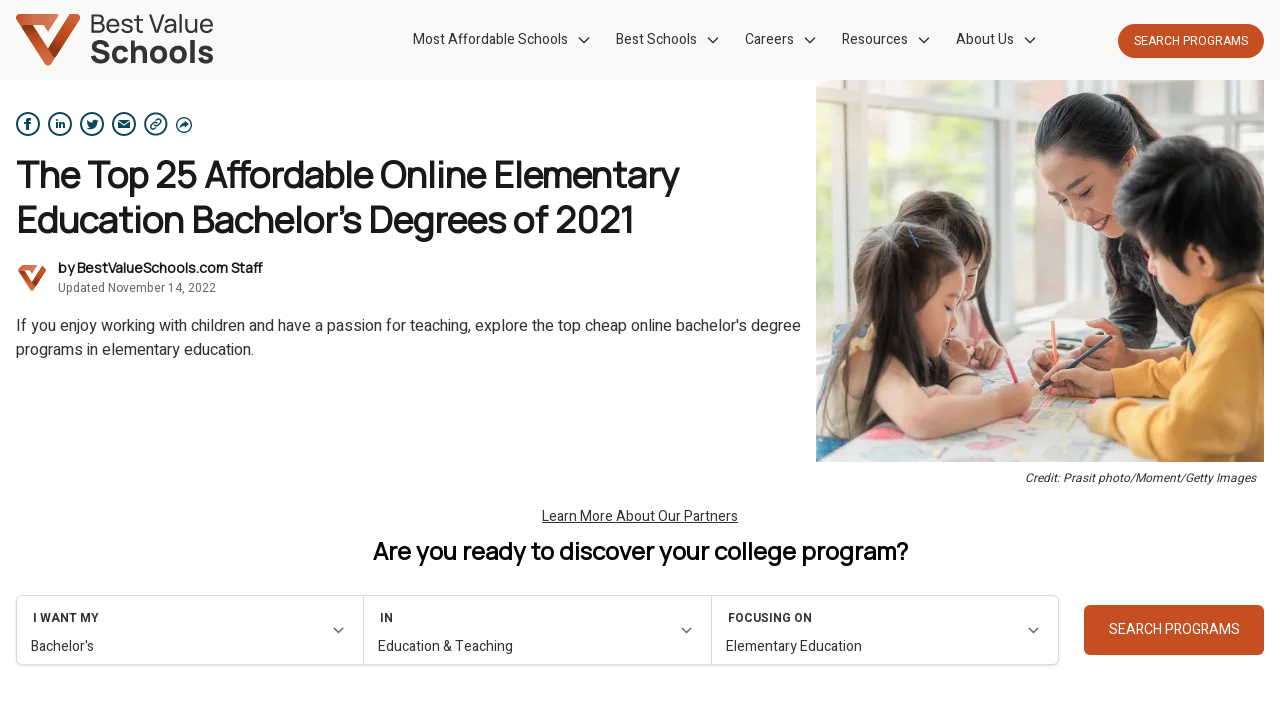

--- FILE ---
content_type: text/html; charset=UTF-8
request_url: https://www.bestvalueschools.com/cheap/online/elementary-education-degree-programs-bachelors/
body_size: 52813
content:
<!DOCTYPE html>
<html lang="en-US" prefix="og: https://ogp.me/ns#">
<head>
<title>Affordable Online Elementary Education Bachelor&#039;s Degrees | Best Value Schools</title>
    <link rel="preload" as="script" href="https://content.cmn.com/scripttemplates/otSDKStub.js" />
<link rel="preload" as="script" href="https://content.cmn.com/cohesion/cohesion-latest.min.js?cDomain=bestvalueschools.com" />
<link rel="preload" as="script" href="https://sonic-ui.highereducation.com/latest/ucl.adapter.js" />
<link rel="preload" as="script" href="https://sonic-ui.highereducation.com/latest/ucl.publisher.js" />
<link rel="preload" as="script" href="https://sonic-ui.highereducation.com/latest/vendor.js" />
<link rel="preload" as="script" href="https://sonic-ui.highereducation.com/latest/sonic-tooltip.js" />
<link rel="preload" as="script" href="https://sonic-ui.highereducation.com/latest/sonic-qdf.js" />
<link rel="preload" as="script" href="https://sonic-ui.highereducation.com/latest/sonic-editorial-listings.js" />

<link rel="preconnect" href="https://api.mobius.highereducation.com" />
<link rel="preconnect" href="https://www.googletagmanager.com" />
<link rel="preconnect" href="https://www.google-analytics.com" />
<link rel="preconnect" href="https://fonts.gstatic.com" />
<link rel="preconnect" href="https://js-agent.newrelic.com" />

<link rel="preload" as="image" href="https://res.cloudinary.com/highereducation/images/f_auto,q_auto/v1664312212/BestValueSchools.com/GettyImages-1020046118_598112fc5/GettyImages-1020046118_598112fc5.jpg?_i=AA">
        <!-- OneTrust Cookies Consent -->
    <script src="https://content.cmn.com/scripttemplates/otSDKStub.js" type="text/javascript" charset="UTF-8" data-domain-script="8f11b383-9440-4c15-9ce0-c378c311e60c"></script>
    <script type="text/javascript">function OptanonWrapper(){}</script>
    	<script type="text/javascript">
		window.HE = window.HE || {};
		window.HE.components = {"badgeTitle":"Best Value Schools","badgeDomain":"BestValueSchools.com","badgeLogomark":"BestValueSchools.com-Sonic:logos:logomark","badgeLogomarkPositionX":"","badgeLogomarkPositionY":"","badgeFont":"Nunito Sans","badgeTitleSize":"","badgeTitleSizeChars10":"","badgeTitleSizeChars20":"","badgeTitleSizeChars25":"","badgeTitleSizeChars30":"","badgeTitleColor":"#505251","badgeAccentColor":"#c54f20","badgeBackgroundColor":"#e8f2f3","badgeBorderColor":"#1d7e84","badgeLineColor":"#61a5a9","badgeTextColor":"#333333","headerLogoWidth":"197","headerLogoHeight":"31","footerLogoWidth":"299","footerLogoHeight":"80"};
	</script>
	<script type="text/javascript">
		window.HE = window.HE || {};
		window.HE.publisher = {"name":"bestvalueschools.com","url":"https:\/\/www.bestvalueschools.com","displayName":"BestValueSchools.com","identityToken":"6a004313-1163-48da-a289-19f80810da68","findMyProgramUrl":"","navCtaText":"","appExperienceUrl":"https:\/\/info.bestvalueschools.com\/app\/experience\/","voyagerAppExperienceUrl":"\/discover","cookieConsent":"8f11b383-9440-4c15-9ce0-c378c311e60c","googleSiteVerification":"","newRelicAppID":"594393161","newRelicVoyagerAppID":"594393148","contextual_defaults_degree":"","contextual_defaults_category":"","contextual_defaults_subject":"","cohesionSiteId":"7a5IavK1V5CF0w4ux7FsBk","cohesionApiKey":"eb80bb1b-5921-4df3-81c2-fa7a1ad37d53","cohesionCookieDomain":"bestvalueschools.com","cohesionSourceKey":"src_1NT29wsuF2sKRzXC1m8d7Ved1Xo","cohesionWriteKey":"wk_1NT29xsAx0E82JSfzOGlMWJAxjB","cohesionDomainWhitelist":"['www.bestvalueschools.com', 'bestvalueschools.com', 'info.bestvalueschools.com']","cohesionProxy":"","monarchClientToken":"926fa5cb-096b-4f88-8d5e-6c4f41f91e47","monarchSourceId":"f6f1e724-0338-45ad-a152-0359fbd36f1c","preampAfterParagraphs":"1","facebookSocialMediaUrl":"","instagramSocialMediaUrl":"","linkedinSocialMediaUrl":"","twitterSocialMediaUrl":"","contactEmail":""};
	</script>

            <script type="text/javascript">
    window.HE = window.HE || {};
    const contextualDefaults = window.HE.contextualDefaults || {};
    contextualDefaults.degree = {"id":2,"slug":"bachelors","name":"Bachelor's"};
    contextualDefaults.category = {"id":3,"slug":"education-and-teaching","name":"Education & Teaching"};
    contextualDefaults.subject = {"id":223,"slug":"elementary-education","name":"Elementary Education"};
    window.HE.contextualDefaults = contextualDefaults;
</script>

    <meta charset="UTF-8" />
    <meta http-equiv="Content-Type" content="text/html; charset=UTF-8" />
    <meta http-equiv="X-UA-Compatible" content="IE=edge" />
    <meta name="viewport" content="width=device-width, initial-scale=1" />
            <!-- NewRelic -->
<script type="text/javascript">
;window.NREUM||(NREUM={});NREUM.init={distributed_tracing:{enabled:true},privacy:{cookies_enabled:true},ajax:{deny_list:["bam.nr-data.net"]}};

;NREUM.loader_config={accountID:"44163",trustKey:"78034",agentID:"594393161",licenseKey:"NRJS-8b5e3b418f463031f85",applicationID:"594393161"};
;NREUM.info={beacon:"bam.nr-data.net",errorBeacon:"bam.nr-data.net",licenseKey:"NRJS-8b5e3b418f463031f85",applicationID:"594393161",sa:1};
;(()=>{var e,t,r={9071:(e,t,r)=>{"use strict";r.d(t,{I:()=>n});var n=0,i=navigator.userAgent.match(/Firefox[\/\s](\d+\.\d+)/);i&&(n=+i[1])},6562:(e,t,r)=>{"use strict";r.d(t,{P_:()=>p,Mt:()=>v,C5:()=>d,DL:()=>y,OP:()=>k,lF:()=>H,Yu:()=>E,Dg:()=>g,CX:()=>f,GE:()=>w,sU:()=>L});var n={};r.r(n),r.d(n,{agent:()=>T,match:()=>_,version:()=>O});var i=r(6797),o=r(909),a=r(8610);class s{constructor(e,t){try{if(!e||"object"!=typeof e)return(0,a.Z)("New setting a Configurable requires an object as input");if(!t||"object"!=typeof t)return(0,a.Z)("Setting a Configurable requires a model to set its initial properties");Object.assign(this,t),Object.entries(e).forEach((e=>{let[t,r]=e;const n=(0,o.q)(t);n.length&&r&&"object"==typeof r&&n.forEach((e=>{e in r&&((0,a.Z)('"'.concat(e,'" is a protected attribute and can not be changed in feature ').concat(t,".  It will have no effect.")),delete r[e])})),this[t]=r}))}catch(e){(0,a.Z)("An error occured while setting a Configurable",e)}}}const c={beacon:i.ce.beacon,errorBeacon:i.ce.errorBeacon,licenseKey:void 0,applicationID:void 0,sa:void 0,queueTime:void 0,applicationTime:void 0,ttGuid:void 0,user:void 0,account:void 0,product:void 0,extra:void 0,jsAttributes:{},userAttributes:void 0,atts:void 0,transactionName:void 0,tNamePlain:void 0},u={};function d(e){if(!e)throw new Error("All info objects require an agent identifier!");if(!u[e])throw new Error("Info for ".concat(e," was never set"));return u[e]}function f(e,t){if(!e)throw new Error("All info objects require an agent identifier!");u[e]=new s(t,c),(0,i.Qy)(e,u[e],"info")}const l={allow_bfcache:!0,privacy:{cookies_enabled:!0},ajax:{deny_list:void 0,enabled:!0,harvestTimeSeconds:10},distributed_tracing:{enabled:void 0,exclude_newrelic_header:void 0,cors_use_newrelic_header:void 0,cors_use_tracecontext_headers:void 0,allowed_origins:void 0},ssl:void 0,obfuscate:void 0,jserrors:{enabled:!0,harvestTimeSeconds:10},metrics:{enabled:!0,harvestTimeSeconds:10},page_action:{enabled:!0,harvestTimeSeconds:30},page_view_event:{enabled:!0},page_view_timing:{enabled:!0,harvestTimeSeconds:30},session_trace:{enabled:!0,harvestTimeSeconds:10},spa:{enabled:!0,harvestTimeSeconds:10}},h={};function p(e){if(!e)throw new Error("All configuration objects require an agent identifier!");if(!h[e])throw new Error("Configuration for ".concat(e," was never set"));return h[e]}function g(e,t){if(!e)throw new Error("All configuration objects require an agent identifier!");h[e]=new s(t,l),(0,i.Qy)(e,h[e],"config")}function v(e,t){if(!e)throw new Error("All configuration objects require an agent identifier!");var r=p(e);if(r){for(var n=t.split("."),i=0;i<n.length-1;i++)if("object"!=typeof(r=r[n[i]]))return;r=r[n[n.length-1]]}return r}const m={accountID:void 0,trustKey:void 0,agentID:void 0,licenseKey:void 0,applicationID:void 0,xpid:void 0},b={};function y(e){if(!e)throw new Error("All loader-config objects require an agent identifier!");if(!b[e])throw new Error("LoaderConfig for ".concat(e," was never set"));return b[e]}function w(e,t){if(!e)throw new Error("All loader-config objects require an agent identifier!");b[e]=new s(t,m),(0,i.Qy)(e,b[e],"loader_config")}const E=(0,i.mF)().o;var A=r(2053),T=null,O=null;if(navigator.userAgent){var x=navigator.userAgent,S=x.match(/Version\/(\S+)\s+Safari/);S&&-1===x.indexOf("Chrome")&&-1===x.indexOf("Chromium")&&(T="Safari",O=S[1])}function _(e,t){if(!T)return!1;if(e!==T)return!1;if(!t)return!0;if(!O)return!1;for(var r=O.split("."),n=t.split("."),i=0;i<n.length;i++)if(n[i]!==r[i])return!1;return!0}var I=r(5526),j=r(2374);const N="NRBA_SESSION_ID";function P(){if(!j.il)return null;try{let e;return null===(e=window.sessionStorage.getItem(N))&&(e=(0,I.ky)(16),window.sessionStorage.setItem(N,e)),e}catch(e){return null}}var R=r(8226);const D=e=>({customTransaction:void 0,disabled:!1,isolatedBacklog:!1,loaderType:void 0,maxBytes:3e4,offset:(0,A.yf)(),onerror:void 0,origin:""+j._A.location,ptid:void 0,releaseIds:{},sessionId:1==v(e,"privacy.cookies_enabled")?P():null,xhrWrappable:"function"==typeof j._A.XMLHttpRequest?.prototype?.addEventListener,userAgent:n,version:R.q}),C={};function k(e){if(!e)throw new Error("All runtime objects require an agent identifier!");if(!C[e])throw new Error("Runtime for ".concat(e," was never set"));return C[e]}function L(e,t){if(!e)throw new Error("All runtime objects require an agent identifier!");C[e]=new s(t,D(e)),(0,i.Qy)(e,C[e],"runtime")}function H(e){return function(e){try{const t=d(e);return!!t.licenseKey&&!!t.errorBeacon&&!!t.applicationID}catch(e){return!1}}(e)}},8226:(e,t,r)=>{"use strict";r.d(t,{q:()=>n});const n="1226.PROD"},9557:(e,t,r)=>{"use strict";r.d(t,{w:()=>o});var n=r(8610);const i={agentIdentifier:""};class o{constructor(e){try{if("object"!=typeof e)return(0,n.Z)("shared context requires an object as input");this.sharedContext={},Object.assign(this.sharedContext,i),Object.entries(e).forEach((e=>{let[t,r]=e;Object.keys(i).includes(t)&&(this.sharedContext[t]=r)}))}catch(e){(0,n.Z)("An error occured while setting SharedContext",e)}}}},4329:(e,t,r)=>{"use strict";r.d(t,{L:()=>d,R:()=>c});var n=r(3752),i=r(7022),o=r(4045),a=r(2325);const s={};function c(e,t){const r={staged:!1,priority:a.p[t]||0};u(e),s[e].get(t)||s[e].set(t,r)}function u(e){e&&(s[e]||(s[e]=new Map))}function d(){let e=arguments.length>0&&void 0!==arguments[0]?arguments[0]:"",t=arguments.length>1&&void 0!==arguments[1]?arguments[1]:"feature";if(u(e),!e||!s[e].get(t))return a(t);s[e].get(t).staged=!0;const r=Array.from(s[e]);function a(t){const r=e?n.ee.get(e):n.ee,a=o.X.handlers;if(r.backlog&&a){var s=r.backlog[t],c=a[t];if(c){for(var u=0;s&&u<s.length;++u)f(s[u],c);(0,i.D)(c,(function(e,t){(0,i.D)(t,(function(t,r){r[0].on(e,r[1])}))}))}delete a[t],r.backlog[t]=null,r.emit("drain-"+t,[])}}r.every((e=>{let[t,r]=e;return r.staged}))&&(r.sort(((e,t)=>e[1].priority-t[1].priority)),r.forEach((e=>{let[t]=e;a(t)})))}function f(e,t){var r=e[1];(0,i.D)(t[r],(function(t,r){var n=e[0];if(r[0]===n){var i=r[1],o=e[3],a=e[2];i.apply(o,a)}}))}},3752:(e,t,r)=>{"use strict";r.d(t,{c:()=>f,ee:()=>u});var n=r(6797),i=r(3916),o=r(7022),a=r(6562),s="nr@context";let c=(0,n.fP)();var u;function d(){}function f(e){return(0,i.X)(e,s,l)}function l(){return new d}function h(){(u.backlog.api||u.backlog.feature)&&(u.aborted=!0,u.backlog={})}c.ee?u=c.ee:(u=function e(t,r){var n={},c={},f={},p=!1;try{p=16===r.length&&(0,a.OP)(r).isolatedBacklog}catch(e){}var g={on:b,addEventListener:b,removeEventListener:y,emit:m,get:E,listeners:w,context:v,buffer:A,abort:h,aborted:!1,isBuffering:T,debugId:r,backlog:p?{}:t&&"object"==typeof t.backlog?t.backlog:{}};return g;function v(e){return e&&e instanceof d?e:e?(0,i.X)(e,s,l):l()}function m(e,r,n,i,o){if(!1!==o&&(o=!0),!u.aborted||i){t&&o&&t.emit(e,r,n);for(var a=v(n),s=w(e),d=s.length,f=0;f<d;f++)s[f].apply(a,r);var l=O()[c[e]];return l&&l.push([g,e,r,a]),a}}function b(e,t){n[e]=w(e).concat(t)}function y(e,t){var r=n[e];if(r)for(var i=0;i<r.length;i++)r[i]===t&&r.splice(i,1)}function w(e){return n[e]||[]}function E(t){return f[t]=f[t]||e(g,t)}function A(e,t){var r=O();g.aborted||(0,o.D)(e,(function(e,n){t=t||"feature",c[n]=t,t in r||(r[t]=[])}))}function T(e){return!!O()[c[e]]}function O(){return g.backlog}}(void 0,"globalEE"),c.ee=u)},9252:(e,t,r)=>{"use strict";r.d(t,{E:()=>n,p:()=>i});var n=r(3752).ee.get("handle");function i(e,t,r,i,o){o?(o.buffer([e],i),o.emit(e,t,r)):(n.buffer([e],i),n.emit(e,t,r))}},4045:(e,t,r)=>{"use strict";r.d(t,{X:()=>o});var n=r(9252);o.on=a;var i=o.handlers={};function o(e,t,r,o){a(o||n.E,i,e,t,r)}function a(e,t,r,i,o){o||(o="feature"),e||(e=n.E);var a=t[o]=t[o]||{};(a[r]=a[r]||[]).push([e,i])}},8544:(e,t,r)=>{"use strict";r.d(t,{bP:()=>s,iz:()=>c,m$:()=>a});var n=r(2374);let i=!1,o=!1;try{const e={get passive(){return i=!0,!1},get signal(){return o=!0,!1}};n._A.addEventListener("test",null,e),n._A.removeEventListener("test",null,e)}catch(e){}function a(e,t){return i||o?{capture:!!e,passive:i,signal:t}:!!e}function s(e,t){let r=arguments.length>2&&void 0!==arguments[2]&&arguments[2];window.addEventListener(e,t,a(r))}function c(e,t){let r=arguments.length>2&&void 0!==arguments[2]&&arguments[2];document.addEventListener(e,t,a(r))}},5526:(e,t,r)=>{"use strict";r.d(t,{Ht:()=>a,M:()=>o,Rl:()=>i,ky:()=>s});var n=r(2374);function i(){var e=null,t=0,r=n._A?.crypto||n._A?.msCrypto;function i(){return e?15&e[t++]:16*Math.random()|0}r&&r.getRandomValues&&(e=r.getRandomValues(new Uint8Array(31)));for(var o,a="xxxxxxxx-xxxx-4xxx-yxxx-xxxxxxxxxxxx",s="",c=0;c<a.length;c++)s+="x"===(o=a[c])?i().toString(16):"y"===o?(o=3&i()|8).toString(16):o;return s}function o(){return s(16)}function a(){return s(32)}function s(e){var t=null,r=0,n=self.crypto||self.msCrypto;n&&n.getRandomValues&&Uint8Array&&(t=n.getRandomValues(new Uint8Array(31)));for(var i=[],o=0;o<e;o++)i.push(a().toString(16));return i.join("");function a(){return t?15&t[r++]:16*Math.random()|0}}},2053:(e,t,r)=>{"use strict";r.d(t,{nb:()=>c,os:()=>u,yf:()=>s,zO:()=>a});var n=r(7145),i=(new Date).getTime(),o=i;function a(){return n.G&&performance.now?Math.round(performance.now()):(i=Math.max((new Date).getTime(),i))-o}function s(){return i}function c(e){o=e}function u(){return o}},7145:(e,t,r)=>{"use strict";r.d(t,{G:()=>n});const n=void 0!==r(2374)._A?.performance?.timing?.navigationStart},6625:(e,t,r)=>{"use strict";r.d(t,{s:()=>c,v:()=>u});var n=r(8283),i=r(9071),o=r(2053),a=r(7145),s=r(2374);let c=!0;function u(e){var t=function(){if(i.I&&i.I<9)return;if(a.G)return c=!1,s._A?.performance?.timing?.navigationStart}();t&&((0,n.B)(e,"starttime",t),(0,o.nb)(t))}},8283:(e,t,r)=>{"use strict";r.d(t,{B:()=>o,L:()=>a});var n=r(2053),i={};function o(e,t,r){void 0===r&&(r=(0,n.zO)()+(0,n.os)()),i[e]=i[e]||{},i[e][t]=r}function a(e,t,r,n){const o=e.sharedContext.agentIdentifier;var a=i[o]?.[r],s=i[o]?.[n];void 0!==a&&void 0!==s&&e.store("measures",t,{value:s-a})}},6368:(e,t,r)=>{"use strict";r.d(t,{e:()=>o});var n=r(2374),i={};function o(e){if(e in i)return i[e];if(0===(e||"").indexOf("data:"))return{protocol:"data"};let t;var r=n._A?.location,o={};if(n.il)t=document.createElement("a"),t.href=e;else try{t=new URL(e,r.href)}catch(e){return o}o.port=t.port;var a=t.href.split("://");!o.port&&a[1]&&(o.port=a[1].split("/")[0].split("@").pop().split(":")[1]),o.port&&"0"!==o.port||(o.port="https"===a[0]?"443":"80"),o.hostname=t.hostname||r.hostname,o.pathname=t.pathname,o.protocol=a[0],"/"!==o.pathname.charAt(0)&&(o.pathname="/"+o.pathname);var s=!t.protocol||":"===t.protocol||t.protocol===r.protocol,c=t.hostname===r.hostname&&t.port===r.port;return o.sameOrigin=s&&(!t.hostname||c),"/"===o.pathname&&(i[e]=o),o}},9548:(e,t,r)=>{"use strict";r.d(t,{T:()=>i});var n=r(2374);const i={isFileProtocol:function(){let e=Boolean("file:"===(0,n.lW)()?.location?.protocol);e&&(i.supportabilityMetricSent=!0);return e},supportabilityMetricSent:!1}},8610:(e,t,r)=>{"use strict";function n(e,t){console&&console.warn&&"function"==typeof console.warn&&(console.warn("New Relic: ".concat(e)),t&&console.warn(t))}r.d(t,{Z:()=>n})},3916:(e,t,r)=>{"use strict";r.d(t,{X:()=>i});var n=Object.prototype.hasOwnProperty;function i(e,t,r){if(n.call(e,t))return e[t];var i=r();if(Object.defineProperty&&Object.keys)try{return Object.defineProperty(e,t,{value:i,writable:!0,enumerable:!1}),i}catch(e){}return e[t]=i,i}},2374:(e,t,r)=>{"use strict";r.d(t,{_A:()=>o,il:()=>n,lW:()=>a,v6:()=>i});const n=Boolean("undefined"!=typeof window&&window.document),i=Boolean("undefined"!=typeof WorkerGlobalScope&&self.navigator instanceof WorkerNavigator);let o=(()=>{if(n)return window;if(i){if("undefined"!=typeof globalThis&&globalThis instanceof WorkerGlobalScope)return globalThis;if(self instanceof WorkerGlobalScope)return self}throw new Error('New Relic browser agent shutting down due to error: Unable to locate global scope. This is possibly due to code redefining browser global variables like "self" and "window".')})();function a(){return o}},7022:(e,t,r)=>{"use strict";r.d(t,{D:()=>i});var n=Object.prototype.hasOwnProperty;function i(e,t){var r=[],i="",o=0;for(i in e)n.call(e,i)&&(r[o]=t(i,e[i]),o+=1);return r}},9226:(e,t,r)=>{"use strict";r.d(t,{$c:()=>u,Ng:()=>d,RR:()=>c});var n=r(6562),i=r(9557),o=r(9548),a=r(8610),s={regex:/^file:\/\/(.*)/,replacement:"file://OBFUSCATED"};class c extends i.w{constructor(e){super(e)}shouldObfuscate(){return u(this.sharedContext.agentIdentifier).length>0}obfuscateString(e){if(!e||"string"!=typeof e)return e;for(var t=u(this.sharedContext.agentIdentifier),r=e,n=0;n<t.length;n++){var i=t[n].regex,o=t[n].replacement||"*";r=r.replace(i,o)}return r}}function u(e){var t=[],r=(0,n.Mt)(e,"obfuscate")||[];return t=t.concat(r),o.T.isFileProtocol()&&t.push(s),t}function d(e){for(var t=!1,r=!1,n=0;n<e.length;n++){"regex"in e[n]?"string"!=typeof e[n].regex&&e[n].regex.constructor!==RegExp&&((0,a.Z)('An obfuscation replacement rule contains a "regex" value with an invalid type (must be a string or RegExp)'),r=!0):((0,a.Z)('An obfuscation replacement rule was detected missing a "regex" value.'),r=!0);var i=e[n].replacement;i&&"string"!=typeof i&&((0,a.Z)('An obfuscation replacement rule contains a "replacement" value with an invalid type (must be a string)'),t=!0)}return!t&&!r}},2650:(e,t,r)=>{"use strict";r.d(t,{K:()=>a,b:()=>o});var n=r(8544);function i(){return"undefined"==typeof document||"complete"===document.readyState}function o(e,t){if(i())return e();(0,n.bP)("load",e,t)}function a(e){if(i())return e();(0,n.iz)("DOMContentLoaded",e)}},6797:(e,t,r)=>{"use strict";r.d(t,{EZ:()=>u,Qy:()=>c,ce:()=>o,fP:()=>a,gG:()=>d,mF:()=>s});var n=r(2053),i=r(2374);const o={beacon:"bam.nr-data.net",errorBeacon:"bam.nr-data.net"};function a(){return i._A.NREUM||(i._A.NREUM={}),void 0===i._A.newrelic&&(i._A.newrelic=i._A.NREUM),i._A.NREUM}function s(){let e=a();return e.o||(e.o={ST:i._A.setTimeout,SI:i._A.setImmediate,CT:i._A.clearTimeout,XHR:i._A.XMLHttpRequest,REQ:i._A.Request,EV:i._A.Event,PR:i._A.Promise,MO:i._A.MutationObserver,FETCH:i._A.fetch}),e}function c(e,t,r){let i=a();const o=i.initializedAgents||{},s=o[e]||{};return Object.keys(s).length||(s.initializedAt={ms:(0,n.zO)(),date:new Date}),i.initializedAgents={...o,[e]:{...s,[r]:t}},i}function u(e,t){a()[e]=t}function d(){return function(){let e=a();const t=e.info||{};e.info={beacon:o.beacon,errorBeacon:o.errorBeacon,...t}}(),function(){let e=a();const t=e.init||{};e.init={...t}}(),s(),function(){let e=a();const t=e.loader_config||{};e.loader_config={...t}}(),a()}},6998:(e,t,r)=>{"use strict";r.d(t,{N:()=>i,e:()=>o});var n=r(8544);function i(e){let t=arguments.length>1&&void 0!==arguments[1]&&arguments[1];return void(0,n.iz)("visibilitychange",(function(){if(t){if("hidden"!=document.visibilityState)return;e()}e(document.visibilityState)}))}function o(){return"hidden"===document.visibilityState?-1:1/0}},6408:(e,t,r)=>{"use strict";r.d(t,{W:()=>i});var n=r(2374);function i(){return"function"==typeof n._A?.PerformanceObserver}},7264:(e,t,r)=>{"use strict";r.d(t,{hF:()=>pe,Fp:()=>O,lx:()=>V,ow:()=>Y,ao:()=>te,G8:()=>oe,XV:()=>B,Zw:()=>C,ig:()=>we,em:()=>le,u5:()=>T,QU:()=>G,_L:()=>$,Gm:()=>ee,Lg:()=>ie,gy:()=>M,BV:()=>D,Kf:()=>ye});var n=r(3752),i=r(8683),o=r.n(i),a=r(2374);const s="nr@original";var c=Object.prototype.hasOwnProperty,u=!1;function d(e,t){return e||(e=n.ee),r.inPlace=function(e,t,n,i,o){n||(n="");var a,s,c,u="-"===n.charAt(0);for(c=0;c<t.length;c++)h(a=e[s=t[c]])||(e[s]=r(a,u?s+n:n,i,s,o))},r.flag=s,r;function r(t,r,n,a,c){return h(t)?t:(r||(r=""),nrWrapper[s]=t,l(t,nrWrapper,e),nrWrapper);function nrWrapper(){var s,u,d,l;try{u=this,s=o()(arguments),d="function"==typeof n?n(s,u):n||{}}catch(t){f([t,"",[s,u,a],d],e)}i(r+"start",[s,u,a],d,c);try{return l=t.apply(u,s)}catch(e){throw i(r+"err",[s,u,e],d,c),e}finally{i(r+"end",[s,u,l],d,c)}}}function i(r,n,i,o){if(!u||t){var a=u;u=!0;try{e.emit(r,n,i,t,o)}catch(t){f([t,r,n,i],e)}u=a}}}function f(e,t){t||(t=n.ee);try{t.emit("internal-error",e)}catch(e){}}function l(e,t,r){if(Object.defineProperty&&Object.keys)try{return Object.keys(e).forEach((function(r){Object.defineProperty(t,r,{get:function(){return e[r]},set:function(t){return e[r]=t,t}})})),t}catch(e){f([e],r)}for(var n in e)c.call(e,n)&&(t[n]=e[n]);return t}function h(e){return!(e&&e instanceof Function&&e.apply&&!e[s])}function p(e,t){e?.[t]?.[s]&&(e[t]=e[t][s])}var g="fetch-",v=g+"body-",m=["arrayBuffer","blob","json","text","formData"],b=a._A.Request,y=a._A.Response,w="prototype",E="nr@context";const A={};function T(e){const t=x(e);if(!(b&&y&&a._A.fetch))return t;if(A[t.debugId]++)return t;function r(e,r,n){var i=e[r];"function"==typeof i&&(e[r]=function(){var e,r=o()(arguments),s={};t.emit(n+"before-start",[r],s),s[E]&&s[E].dt&&(e=s[E].dt);var c=i.apply(this,r);return t.emit(n+"start",[r,e],c),a._A.Promise.resolve(c).then((function(e){return t.emit(n+"end",[null,e],c),e}),(function(e){throw t.emit(n+"end",[e],c),e}))},e[r][s]=i)}return A[t.debugId]=1,m.forEach((e=>{r(b[w],e,v),r(y[w],e,v)})),r(a._A,"fetch",g),t.on(g+"end",(function(e,r){var n=this;if(r){var i=r.headers.get("content-length");null!==i&&(n.rxSize=i),t.emit(g+"done",[null,r],n)}else t.emit(g+"done",[e],n)})),t}function O(e){const t=x(e);1==A[t.debugId]?(m.forEach((e=>{p(b[w],e),p(y[w],e)})),p(a._A,"fetch"),A[t.debugId]=1/0):A[t.debugId]--}function x(e){return(e||n.ee).get("fetch")}const S={},_="setTimeout",I="setInterval",j="clearTimeout",N="-start",P="-",R=[_,"setImmediate",I,j,"clearImmediate"];function D(e){const t=k(e);if(S[t.debugId]++)return t;S[t.debugId]=1;var r=d(t);return r.inPlace(a._A,R.slice(0,2),_+P),r.inPlace(a._A,R.slice(2,3),I+P),r.inPlace(a._A,R.slice(3),j+P),t.on(I+N,(function(e,t,n){e[0]=r(e[0],"fn-",null,n)})),t.on(_+N,(function(e,t,n){this.method=n,this.timerDuration=isNaN(e[1])?0:+e[1],e[0]=r(e[0],"fn-",this,n)})),t}function C(e){const t=k(e);1==S[t.debugId]?(R.forEach((e=>p(a._A,e))),S[t.debugId]=1/0):S[t.debugId]--}function k(e){return(e||n.ee).get("timer")}const L={},H="requestAnimationFrame";function M(e){const t=z(e);if(!a.il||L[t.debugId]++)return t;L[t.debugId]=1;var r=d(t);return r.inPlace(window,[H],"raf-"),t.on("raf-start",(function(e){e[0]=r(e[0],"fn-")})),t}function B(e){const t=z(e);1==L[t.debugId]?(p(window,H),L[t.debugId]=1/0):L[t.debugId]--}function z(e){return(e||n.ee).get("raf")}const F={},U=["pushState","replaceState"];function G(e){const t=q(e);return!a.il||F[t.debugId]++||(F[t.debugId]=1,d(t).inPlace(window.history,U,"-")),t}function V(e){const t=q(e);1==F[t.debugId]?(U.forEach((e=>p(window.history,e))),F[t.debugId]=1/0):F[t.debugId]--}function q(e){return(e||n.ee).get("history")}var W=r(8544);const X={},Z=["appendChild","insertBefore","replaceChild"];function $(e){const t=Q(e);if(!a.il||X[t.debugId])return t;X[t.debugId]=!0;var r=d(t),n=/[?&](?:callback|cb)=([^&#]+)/,i=/(.*)\.([^.]+)/,o=/^(\w+)(\.|$)(.*)$/;function s(e,t){var r=e.match(o),n=r[1],i=r[3];return i?s(i,t[n]):t[n]}return r.inPlace(Node.prototype,Z,"dom-"),t.on("dom-start",(function(e){!function(e){if(!e||"string"!=typeof e.nodeName||"script"!==e.nodeName.toLowerCase())return;if("function"!=typeof e.addEventListener)return;var o=(a=e.src,c=a.match(n),c?c[1]:null);var a,c;if(!o)return;var u=function(e){var t=e.match(i);if(t&&t.length>=3)return{key:t[2],parent:s(t[1],window)};return{key:e,parent:window}}(o);if("function"!=typeof u.parent[u.key])return;var d={};function f(){t.emit("jsonp-end",[],d),e.removeEventListener("load",f,(0,W.m$)(!1)),e.removeEventListener("error",l,(0,W.m$)(!1))}function l(){t.emit("jsonp-error",[],d),t.emit("jsonp-end",[],d),e.removeEventListener("load",f,(0,W.m$)(!1)),e.removeEventListener("error",l,(0,W.m$)(!1))}r.inPlace(u.parent,[u.key],"cb-",d),e.addEventListener("load",f,(0,W.m$)(!1)),e.addEventListener("error",l,(0,W.m$)(!1)),t.emit("new-jsonp",[e.src],d)}(e[0])})),t}function Y(e){const t=Q(e);!0===X[t.debugId]&&(Z.forEach((e=>p(Node.prototype,e))),X[t.debugId]="unwrapped")}function Q(e){return(e||n.ee).get("jsonp")}var J=r(6562);const K={};function ee(e){const t=re(e);if(!a.il||K[t.debugId])return t;K[t.debugId]=!0;var r=d(t),n=J.Yu.MO;return n&&(window.MutationObserver=function(e){return this instanceof n?new n(r(e,"fn-")):n.apply(this,arguments)},MutationObserver.prototype=n.prototype),t}function te(e){const t=re(e);!0===K[t.debugId]&&(window.MutationObserver=J.Yu.MO,K[t.debugId]="unwrapped")}function re(e){return(e||n.ee).get("mutation")}const ne={};function ie(e){const t=ae(e);if(ne[t.debugId])return t;ne[t.debugId]=!0;var r=n.c,i=d(t),o=J.Yu.PR;return o&&function(){function e(r){var n=t.context(),a=i(r,"executor-",n,null,!1);const s=Reflect.construct(o,[a],e);return t.context(s).getCtx=function(){return n},s}a._A.Promise=e,Object.defineProperty(e,"name",{value:"Promise"}),e.toString=function(){return o.toString()},Object.setPrototypeOf(e,o),["all","race"].forEach((function(r){const n=o[r];e[r]=function(e){let i=!1;e?.forEach((e=>{this.resolve(e).then(a("all"===r),a(!1))}));const o=n.apply(this,arguments);return o;function a(e){return function(){t.emit("propagate",[null,!i],o,!1,!1),i=i||!e}}}})),["resolve","reject"].forEach((function(r){const n=o[r];e[r]=function(e){const r=n.apply(this,arguments);return e!==r&&t.emit("propagate",[e,!0],r,!1,!1),r}})),e.prototype=Object.create(o.prototype),e.prototype.constructor=e,e.prototype.then=function(){var e=this,n=r(e);n.promise=e;for(var a=arguments.length,s=new Array(a),c=0;c<a;c++)s[c]=arguments[c];s[0]=i(s[0],"cb-",n,null,!1),s[1]=i(s[1],"cb-",n,null,!1);const u=o.prototype.then.apply(this,s);return n.nextPromise=u,t.emit("propagate",[e,!0],u,!1,!1),u},t.on("executor-start",(function(e){e[0]=i(e[0],"resolve-",this,null,!1),e[1]=i(e[1],"resolve-",this,null,!1)})),t.on("executor-err",(function(e,t,r){e[1](r)})),t.on("cb-end",(function(e,r,n){t.emit("propagate",[n,!0],this.nextPromise,!1,!1)})),t.on("propagate",(function(e,r,n){this.getCtx&&!r||(this.getCtx=function(){if(e instanceof Promise)var r=t.context(e);return r&&r.getCtx?r.getCtx():this})}))}(),t}function oe(e){const t=ae(e);!0===ne[t.debugId]&&(a._A.Promise=J.Yu.PR,ne[t.debugId]="unwrapped")}function ae(e){return(e||n.ee).get("promise")}var se=r(3916);const ce={},ue=XMLHttpRequest,de="addEventListener",fe="removeEventListener";function le(e){var t=ge(e);if(ce[t.debugId]++)return t;ce[t.debugId]=1;var r=d(t,!0);function n(e){r.inPlace(e,[de,fe],"-",i)}function i(e,t){return e[1]}return"getPrototypeOf"in Object&&(a.il&&he(document,n),he(a._A,n),he(ue.prototype,n)),t.on(de+"-start",(function(e,t){var n=e[1];if(null!==n&&("function"==typeof n||"object"==typeof n)){var i=(0,se.X)(n,"nr@wrapped",(function(){var e={object:function(){if("function"!=typeof n.handleEvent)return;return n.handleEvent.apply(n,arguments)},function:n}[typeof n];return e?r(e,"fn-",null,e.name||"anonymous"):n}));this.wrapped=e[1]=i}})),t.on(fe+"-start",(function(e){e[1]=this.wrapped||e[1]})),t}function he(e,t){let r=e;for(;"object"==typeof r&&!Object.prototype.hasOwnProperty.call(r,de);)r=Object.getPrototypeOf(r);for(var n=arguments.length,i=new Array(n>2?n-2:0),o=2;o<n;o++)i[o-2]=arguments[o];r&&t(r,...i)}function pe(e){const t=ge(e);1==ce[t.debugId]?([de,fe].forEach((e=>{"object"==typeof document&&he(document,p,e),he(a._A,p,e),he(ue.prototype,p,e)})),ce[t.debugId]=1/0):ce[t.debugId]--}function ge(e){return(e||n.ee).get("events")}var ve=r(8610);const me={},be=["open","send"];function ye(e){var t=e||n.ee;const r=Ee(t);if(me[r.debugId]++)return r;me[r.debugId]=1,le(t);var i=d(r),o=J.Yu.XHR,s=J.Yu.MO,c=J.Yu.PR,u=J.Yu.SI,f="readystatechange",l=["onload","onerror","onabort","onloadstart","onloadend","onprogress","ontimeout"],h=[],p=a._A.XMLHttpRequest.listeners,g=a._A.XMLHttpRequest=function(e){var t=new o(e);function n(){try{r.emit("new-xhr",[t],t),t.addEventListener(f,m,(0,W.m$)(!1))}catch(e){(0,ve.Z)("An error occured while intercepting XHR",e);try{r.emit("internal-error",[e])}catch(e){}}}return this.listeners=p?[...p,n]:[n],this.listeners.forEach((e=>e())),t};function v(e,t){i.inPlace(t,["onreadystatechange"],"fn-",A)}function m(){var e=this,t=r.context(e);e.readyState>3&&!t.resolved&&(t.resolved=!0,r.emit("xhr-resolved",[],e)),i.inPlace(e,l,"fn-",A)}if(function(e,t){for(var r in e)t[r]=e[r]}(o,g),g.prototype=o.prototype,i.inPlace(g.prototype,be,"-xhr-",A),r.on("send-xhr-start",(function(e,t){v(e,t),function(e){h.push(e),s&&(b?b.then(E):u?u(E):(y=-y,w.data=y))}(t)})),r.on("open-xhr-start",v),s){var b=c&&c.resolve();if(!u&&!c){var y=1,w=document.createTextNode(y);new s(E).observe(w,{characterData:!0})}}else t.on("fn-end",(function(e){e[0]&&e[0].type===f||E()}));function E(){for(var e=0;e<h.length;e++)v(0,h[e]);h.length&&(h=[])}function A(e,t){return t}return r}function we(e){const t=Ee(e);1==me[t.debugId]?(pe(t),a._A.XMLHttpRequest=J.Yu.XHR,be.forEach((e=>{p(a._A.XMLHttpRequest.prototype,e)})),me[t.debugId]=1/0):me[t.debugId]--}function Ee(e){return(e||n.ee).get("xhr")}},8675:(e,t,r)=>{"use strict";r.d(t,{t:()=>n});const n=r(2325).D.ajax},948:(e,t,r)=>{"use strict";r.r(t),r.d(t,{Instrument:()=>N});var n=r(6562),i=r(9252),o=r(3916),a=r(2374),s=1,c="nr@id";function u(e){var t=typeof e;return!e||"object"!==t&&"function"!==t?-1:e===a._A?0:(0,o.X)(e,c,(function(){return s++}))}var d=r(9071);function f(e){if("string"==typeof e&&e.length)return e.length;if("object"==typeof e){if("undefined"!=typeof ArrayBuffer&&e instanceof ArrayBuffer&&e.byteLength)return e.byteLength;if("undefined"!=typeof Blob&&e instanceof Blob&&e.size)return e.size;if(!("undefined"!=typeof FormData&&e instanceof FormData))try{return JSON.stringify(e).length}catch(e){return}}}var l=r(8544),h=r(2053),p=r(7264),g=r(6368),v=r(5526);class m{constructor(e){this.agentIdentifier=e,this.generateTracePayload=this.generateTracePayload.bind(this),this.shouldGenerateTrace=this.shouldGenerateTrace.bind(this)}generateTracePayload(e){if(!this.shouldGenerateTrace(e))return null;var t=(0,n.DL)(this.agentIdentifier);if(!t)return null;var r=(t.accountID||"").toString()||null,i=(t.agentID||"").toString()||null,o=(t.trustKey||"").toString()||null;if(!r||!i)return null;var a=(0,v.M)(),s=(0,v.Ht)(),c=Date.now(),u={spanId:a,traceId:s,timestamp:c};return(e.sameOrigin||this.isAllowedOrigin(e)&&this.useTraceContextHeadersForCors())&&(u.traceContextParentHeader=this.generateTraceContextParentHeader(a,s),u.traceContextStateHeader=this.generateTraceContextStateHeader(a,c,r,i,o)),(e.sameOrigin&&!this.excludeNewrelicHeader()||!e.sameOrigin&&this.isAllowedOrigin(e)&&this.useNewrelicHeaderForCors())&&(u.newrelicHeader=this.generateTraceHeader(a,s,c,r,i,o)),u}generateTraceContextParentHeader(e,t){return"00-"+t+"-"+e+"-01"}generateTraceContextStateHeader(e,t,r,n,i){return i+"@nr=0-1-"+r+"-"+n+"-"+e+"----"+t}generateTraceHeader(e,t,r,n,i,o){if(!("function"==typeof a._A?.btoa))return null;var s={v:[0,1],d:{ty:"Browser",ac:n,ap:i,id:e,tr:t,ti:r}};return o&&n!==o&&(s.d.tk=o),btoa(JSON.stringify(s))}shouldGenerateTrace(e){return this.isDtEnabled()&&this.isAllowedOrigin(e)}isAllowedOrigin(e){var t=!1,r={};if((0,n.Mt)(this.agentIdentifier,"distributed_tracing")&&(r=(0,n.P_)(this.agentIdentifier).distributed_tracing),e.sameOrigin)t=!0;else if(r.allowed_origins instanceof Array)for(var i=0;i<r.allowed_origins.length;i++){var o=(0,g.e)(r.allowed_origins[i]);if(e.hostname===o.hostname&&e.protocol===o.protocol&&e.port===o.port){t=!0;break}}return t}isDtEnabled(){var e=(0,n.Mt)(this.agentIdentifier,"distributed_tracing");return!!e&&!!e.enabled}excludeNewrelicHeader(){var e=(0,n.Mt)(this.agentIdentifier,"distributed_tracing");return!!e&&!!e.exclude_newrelic_header}useNewrelicHeaderForCors(){var e=(0,n.Mt)(this.agentIdentifier,"distributed_tracing");return!!e&&!1!==e.cors_use_newrelic_header}useTraceContextHeadersForCors(){var e=(0,n.Mt)(this.agentIdentifier,"distributed_tracing");return!!e&&!!e.cors_use_tracecontext_headers}}var b=r(6114),y=r(8675),w=r(2325);function E(e,t){!function(e,t){if(t.has(e))throw new TypeError("Cannot initialize the same private elements twice on an object")}(e,t),t.add(e)}var A,T,O,x=["load","error","abort","timeout"],S=x.length,_=n.Yu.REQ,I=a._A.XMLHttpRequest,j=new WeakSet;class N extends b.S{constructor(e,t){let r=!(arguments.length>2&&void 0!==arguments[2])||arguments[2];super(e,t,y.t,r),E(this,j),(0,n.OP)(e).xhrWrappable&&(this.dt=new m(e),this.handler=(e,t,r,n)=>(0,i.p)(e,t,r,n,this.ee),(0,p.u5)(this.ee),(0,p.Kf)(this.ee),function(e,t,r,i){function o(e){var t=this;t.totalCbs=0,t.called=0,t.cbTime=0,t.end=R,t.ended=!1,t.xhrGuids={},t.lastSize=null,t.loadCaptureCalled=!1,t.params=this.params||{},t.metrics=this.metrics||{},e.addEventListener("load",(function(r){C(t,e)}),(0,l.m$)(!1)),d.I||e.addEventListener("progress",(function(e){t.lastSize=e.loaded}),(0,l.m$)(!1))}function s(e){this.params={method:e[0]},D(this,e[1]),this.metrics={}}function c(t,r){var o=(0,n.DL)(e);"xpid"in o&&this.sameOrigin&&r.setRequestHeader("X-NewRelic-ID",o.xpid);var a=i.generateTracePayload(this.parsedOrigin);if(a){var s=!1;a.newrelicHeader&&(r.setRequestHeader("newrelic",a.newrelicHeader),s=!0),a.traceContextParentHeader&&(r.setRequestHeader("traceparent",a.traceContextParentHeader),a.traceContextStateHeader&&r.setRequestHeader("tracestate",a.traceContextStateHeader),s=!0),s&&(this.dt=a)}}function p(e,r){var n=this.metrics,i=e[0],o=this;if(n&&i){var a=f(i);a&&(n.txSize=a)}this.startTime=(0,h.zO)(),this.listener=function(e){try{"abort"!==e.type||o.loadCaptureCalled||(o.params.aborted=!0),("load"!==e.type||o.called===o.totalCbs&&(o.onloadCalled||"function"!=typeof r.onload)&&"function"==typeof o.end)&&o.end(r)}catch(e){try{t.emit("internal-error",[e])}catch(e){}}};for(var s=0;s<S;s++)r.addEventListener(x[s],this.listener,(0,l.m$)(!1))}function v(e,t,r){this.cbTime+=e,t?this.onloadCalled=!0:this.called+=1,this.called!==this.totalCbs||!this.onloadCalled&&"function"==typeof r.onload||"function"!=typeof this.end||this.end(r)}function m(e,t){var r=""+u(e)+!!t;this.xhrGuids&&!this.xhrGuids[r]&&(this.xhrGuids[r]=!0,this.totalCbs+=1)}function b(e,t){var r=""+u(e)+!!t;this.xhrGuids&&this.xhrGuids[r]&&(delete this.xhrGuids[r],this.totalCbs-=1)}function y(){this.endTime=(0,h.zO)()}function E(e,r){r instanceof I&&"load"===e[0]&&t.emit("xhr-load-added",[e[1],e[2]],r)}function A(e,r){r instanceof I&&"load"===e[0]&&t.emit("xhr-load-removed",[e[1],e[2]],r)}function T(e,t,r){t instanceof I&&("onload"===r&&(this.onload=!0),("load"===(e[0]&&e[0].type)||this.onload)&&(this.xhrCbStart=(0,h.zO)()))}function O(e,r){this.xhrCbStart&&t.emit("xhr-cb-time",[(0,h.zO)()-this.xhrCbStart,this.onload,r],r)}function j(e){var t,r=e[1]||{};"string"==typeof e[0]?t=e[0]:e[0]&&e[0].url?t=e[0].url:a._A?.URL&&e[0]&&e[0]instanceof URL&&(t=e[0].href),t&&(this.parsedOrigin=(0,g.e)(t),this.sameOrigin=this.parsedOrigin.sameOrigin);var n=i.generateTracePayload(this.parsedOrigin);if(n&&(n.newrelicHeader||n.traceContextParentHeader))if("string"==typeof e[0]||a._A?.URL&&e[0]&&e[0]instanceof URL){var o={};for(var s in r)o[s]=r[s];o.headers=new Headers(r.headers||{}),c(o.headers,n)&&(this.dt=n),e.length>1?e[1]=o:e.push(o)}else e[0]&&e[0].headers&&c(e[0].headers,n)&&(this.dt=n);function c(e,t){var r=!1;return t.newrelicHeader&&(e.set("newrelic",t.newrelicHeader),r=!0),t.traceContextParentHeader&&(e.set("traceparent",t.traceContextParentHeader),t.traceContextStateHeader&&e.set("tracestate",t.traceContextStateHeader),r=!0),r}}function N(e,t){this.params={},this.metrics={},this.startTime=(0,h.zO)(),this.dt=t,e.length>=1&&(this.target=e[0]),e.length>=2&&(this.opts=e[1]);var r,n=this.opts||{},i=this.target;"string"==typeof i?r=i:"object"==typeof i&&i instanceof _?r=i.url:a._A?.URL&&"object"==typeof i&&i instanceof URL&&(r=i.href),D(this,r);var o=(""+(i&&i instanceof _&&i.method||n.method||"GET")).toUpperCase();this.params.method=o,this.txSize=f(n.body)||0}function P(e,t){var n;this.endTime=(0,h.zO)(),this.params||(this.params={}),this.params.status=t?t.status:0,"string"==typeof this.rxSize&&this.rxSize.length>0&&(n=+this.rxSize);var i={txSize:this.txSize,rxSize:n,duration:(0,h.zO)()-this.startTime};r("xhr",[this.params,i,this.startTime,this.endTime,"fetch"],this,w.D.ajax)}function R(e){var t=this.params,n=this.metrics;if(!this.ended){this.ended=!0;for(var i=0;i<S;i++)e.removeEventListener(x[i],this.listener,!1);t.aborted||(n.duration=(0,h.zO)()-this.startTime,this.loadCaptureCalled||4!==e.readyState?null==t.status&&(t.status=0):C(this,e),n.cbTime=this.cbTime,r("xhr",[t,n,this.startTime,this.endTime,"xhr"],this,w.D.ajax))}}function D(e,t){var r=(0,g.e)(t),n=e.params;n.hostname=r.hostname,n.port=r.port,n.protocol=r.protocol,n.host=r.hostname+":"+r.port,n.pathname=r.pathname,e.parsedOrigin=r,e.sameOrigin=r.sameOrigin}function C(e,t){e.params.status=t.status;var r=function(e,t){var r=e.responseType;return"json"===r&&null!==t?t:"arraybuffer"===r||"blob"===r||"json"===r?f(e.response):"text"===r||""===r||void 0===r?f(e.responseText):void 0}(t,e.lastSize);if(r&&(e.metrics.rxSize=r),e.sameOrigin){var n=t.getResponseHeader("X-NewRelic-App-Data");n&&(e.params.cat=n.split(", ").pop())}e.loadCaptureCalled=!0}t.on("new-xhr",o),t.on("open-xhr-start",s),t.on("open-xhr-end",c),t.on("send-xhr-start",p),t.on("xhr-cb-time",v),t.on("xhr-load-added",m),t.on("xhr-load-removed",b),t.on("xhr-resolved",y),t.on("addEventListener-end",E),t.on("removeEventListener-end",A),t.on("fn-end",O),t.on("fetch-before-start",j),t.on("fetch-start",N),t.on("fn-start",T),t.on("fetch-done",P)}(e,this.ee,this.handler,this.dt),this.abortHandler=function(e,t,r){if(!t.has(e))throw new TypeError("attempted to get private field on non-instance");return r}(this,j,P),this.importAggregator())}}function P(){(0,p.Fp)(this.ee),(0,p.ig)(this.ee),this.abortHandler=void 0}A=N,T="featureName",O=y.t,(T=function(e){var t=function(e,t){if("object"!=typeof e||null===e)return e;var r=e[Symbol.toPrimitive];if(void 0!==r){var n=r.call(e,t||"default");if("object"!=typeof n)return n;throw new TypeError("@@toPrimitive must return a primitive value.")}return("string"===t?String:Number)(e)}(e,"string");return"symbol"==typeof t?t:String(t)}(T))in A?Object.defineProperty(A,T,{value:O,enumerable:!0,configurable:!0,writable:!0}):A[T]=O},8322:(e,t,r)=>{"use strict";r.d(t,{A:()=>i,t:()=>n});const n=r(2325).D.jserrors,i="nr@seenError"},9715:(e,t,r)=>{"use strict";r.r(t),r.d(t,{Instrument:()=>x});var n,i=r(9252),o=r(2053),a=r(3916),s=r(7264),c=r(8683),u=r.n(c),d=r(3752),f=r(7022),l={};try{n=localStorage.getItem("__nr_flags").split(","),console&&"function"==typeof console.log&&(l.console=!0,-1!==n.indexOf("dev")&&(l.dev=!0),-1!==n.indexOf("nr_dev")&&(l.nrDev=!0))}catch(e){}function h(e){try{l.console&&h(e)}catch(e){}}l.nrDev&&d.ee.on("internal-error",(function(e){h(e.stack)})),l.dev&&d.ee.on("fn-err",(function(e,t,r){h(r.stack)})),l.dev&&(h("NR AGENT IN DEVELOPMENT MODE"),h("flags: "+(0,f.D)(l,(function(e,t){return e})).join(", ")));var p=r(6114),g=r(8322),v=r(2325),m=r(2374),b=r(8544),y=r(6562);function w(e,t){!function(e,t){if(t.has(e))throw new TypeError("Cannot initialize the same private elements twice on an object")}(e,t),t.add(e)}var E,A,T,O=new WeakSet;class x extends p.S{constructor(e,t){var r;let n=!(arguments.length>2&&void 0!==arguments[2])||arguments[2];super(e,t,g.t,n),r=this,w(this,O),this.skipNext=0,this.origOnerror=m._A.onerror;try{this.removeOnAbort=new AbortController}catch(e){}const c=this;c.ee.on("fn-start",(function(e,t,r){c.abortHandler&&(c.skipNext+=1)})),c.ee.on("fn-err",(function(e,t,r){c.abortHandler&&!r[g.A]&&((0,a.X)(r,g.A,(function(){return!0})),this.thrown=!0,I(r,void 0,c.ee))})),c.ee.on("fn-end",(function(){c.abortHandler&&!this.thrown&&c.skipNext>0&&(c.skipNext-=1)})),c.ee.on("internal-error",(function(e){(0,i.p)("ierr",[e,(0,o.zO)(),!0],void 0,v.D.jserrors,c.ee)})),m._A.onerror=function(){return r.origOnerror&&r.origOnerror(...arguments),r.onerrorHandler(...arguments),!1},m._A.addEventListener("unhandledrejection",(e=>{const t=function(e){let t="Unhandled Promise Rejection: ";if(e instanceof Error)try{return e.message=t+e.message,e}catch(t){return e}if(void 0===e)return new Error(t);try{return new Error(t+JSON.stringify(e))}catch(e){return new Error(t)}}(e.reason);(0,i.p)("err",[t,(0,o.zO)(),!1,{unhandledPromiseRejection:1}],void 0,v.D.jserrors,this.ee)}),(0,b.m$)(!1,this.removeOnAbort?.signal)),(0,s.gy)(this.ee),(0,s.BV)(this.ee),(0,s.em)(this.ee),(0,y.OP)(e).xhrWrappable&&(0,s.Kf)(this.ee),this.abortHandler=function(e,t,r){if(!t.has(e))throw new TypeError("attempted to get private field on non-instance");return r}(this,O,S),this.importAggregator()}onerrorHandler(e,t,r,n,a){try{this.skipNext?this.skipNext-=1:I(a||new _(e,t,r),!0,this.ee)}catch(e){try{(0,i.p)("ierr",[e,(0,o.zO)(),!0],void 0,v.D.jserrors,this.ee)}catch(e){}}return"function"==typeof this.origOnerror&&this.origOnerror.apply(this,u()(arguments))}}function S(){m._A.onerror=this.origOnerror,this.removeOnAbort?.abort(),(0,s.XV)(this.ee),(0,s.Zw)(this.ee),(0,s.hF)(this.ee),(0,y.OP)(this.agentIdentifier).xhrWrappable&&(0,s.ig)(this.ee),this.abortHandler=void 0}function _(e,t,r){this.message=e||"Uncaught error with no additional information",this.sourceURL=t,this.line=r}function I(e,t,r){var n=t?null:(0,o.zO)();(0,i.p)("err",[e,n],void 0,v.D.jserrors,r)}E=x,A="featureName",T=g.t,(A=function(e){var t=function(e,t){if("object"!=typeof e||null===e)return e;var r=e[Symbol.toPrimitive];if(void 0!==r){var n=r.call(e,t||"default");if("object"!=typeof n)return n;throw new TypeError("@@toPrimitive must return a primitive value.")}return("string"===t?String:Number)(e)}(e,"string");return"symbol"==typeof t?t:String(t)}(A))in E?Object.defineProperty(E,A,{value:T,enumerable:!0,configurable:!0,writable:!0}):E[A]=T},6034:(e,t,r)=>{"use strict";r.d(t,{t:()=>n});const n=r(2325).D.metrics},600:(e,t,r)=>{"use strict";r.r(t),r.d(t,{Instrument:()=>O,constants:()=>x});var n=r(9252),i=r(4045),o=r(6114),a=r(2374),s={REACT:"React",ANGULAR:"Angular",ANGULARJS:"AngularJS",BACKBONE:"Backbone",EMBER:"Ember",VUE:"Vue",METEOR:"Meteor",ZEPTO:"Zepto",JQUERY:"Jquery"};function c(){if(!a.il)return[];var e=[];try{(function(){try{if(window.React||window.ReactDOM||window.ReactRedux)return!0;if(document.querySelector("[data-reactroot], [data-reactid]"))return!0;for(var e=document.querySelectorAll("body > div"),t=0;t<e.length;t++)if(Object.keys(e[t]).indexOf("_reactRootContainer")>=0)return!0;return!1}catch(e){return!1}})()&&e.push(s.REACT),function(){try{return!!window.angular||(!!document.querySelector(".ng-binding, [ng-app], [data-ng-app], [ng-controller], [data-ng-controller], [ng-repeat], [data-ng-repeat]")||!!document.querySelector('script[src*="angular.js"], script[src*="angular.min.js"]'))}catch(e){return!1}}()&&e.push(s.ANGULARJS),function(){try{return!!(window.hasOwnProperty("ng")&&window.ng.hasOwnProperty("coreTokens")&&window.ng.coreTokens.hasOwnProperty("NgZone"))||!!document.querySelectorAll("[ng-version]").length}catch(e){return!1}}()&&e.push(s.ANGULAR),window.Backbone&&e.push(s.BACKBONE),window.Ember&&e.push(s.EMBER),window.Vue&&e.push(s.VUE),window.Meteor&&e.push(s.METEOR),window.Zepto&&e.push(s.ZEPTO),window.jQuery&&e.push(s.JQUERY)}catch(e){}return e}var u=r(9548),d=r(9226),f=r(8226),l=r(2650),h=r(8544),p=r(6562),g=r(8610);const v={dedicated:Boolean(a._A?.Worker),shared:Boolean(a._A?.SharedWorker),service:Boolean(a._A?.navigator?.serviceWorker)};let m,b,y;var w=r(6034);var E,A,T;class O extends o.S{constructor(e,t){var r;let n=!(arguments.length>2&&void 0!==arguments[2])||arguments[2];super(e,t,w.t,n),r=this,this.singleChecks(),this.eachSessionChecks(),(0,i.X)("record-supportability",(function(){return r.recordSupportability(...arguments)}),this.featureName,this.ee),(0,i.X)("record-custom",(function(){return r.recordCustom(...arguments)}),this.featureName,this.ee),this.importAggregator()}recordSupportability(e,t){var r=["sm",e,{name:e},t];return(0,n.p)("storeMetric",r,null,this.featureName,this.ee),r}recordCustom(e,t){var r=["cm",e,{name:e},t];return(0,n.p)("storeEventMetrics",r,null,this.featureName,this.ee),r}singleChecks(){this.recordSupportability("Generic/Version/".concat(f.q,"/Detected"));const{loaderType:e}=(0,p.OP)(this.agentIdentifier);e&&this.recordSupportability("Generic/LoaderType/".concat(e,"/Detected")),a.il&&(0,l.K)((()=>{c().forEach((e=>{this.recordSupportability("Framework/"+e+"/Detected")}))})),u.T.isFileProtocol()&&(this.recordSupportability("Generic/FileProtocol/Detected"),u.T.supportabilityMetricSent=!0);const t=(0,d.$c)(this.agentIdentifier);t.length>0&&this.recordSupportability("Generic/Obfuscate/Detected"),t.length>0&&!(0,d.Ng)(t)&&this.recordSupportability("Generic/Obfuscate/Invalid"),function(e){if(!m){if(v.dedicated){m=Worker;try{a._A.Worker=r(m,"Dedicated")}catch(e){o(e,"Dedicated")}if(v.shared){b=SharedWorker;try{a._A.SharedWorker=r(b,"Shared")}catch(e){o(e,"Shared")}}else n("Shared");if(v.service){y=navigator.serviceWorker.register;try{a._A.navigator.serviceWorker.register=(t=y,function(){for(var e=arguments.length,r=new Array(e),n=0;n<e;n++)r[n]=arguments[n];return i("Service",r[1]?.type),t.apply(navigator.serviceWorker,r)})}catch(e){o(e,"Service")}}else n("Service");var t;return}n("All")}function r(e,t){return"undefined"==typeof Proxy?e:new Proxy(e,{construct:(e,r)=>(i(t,r[1]?.type),new e(...r))})}function n(t){a.v6||e("Workers/".concat(t,"/Unavailable"))}function i(t,r){e("Workers/".concat(t,"module"===r?"/Module":"/Classic"))}function o(t,r){e("Workers/".concat(r,"/SM/Unsupported")),(0,g.Z)("NR Agent: Unable to capture ".concat(r," workers."),t)}}(this.recordSupportability.bind(this))}eachSessionChecks(){a.il&&(0,h.bP)("pageshow",(e=>{e.persisted&&this.recordSupportability("Generic/BFCache/PageRestored")}))}}E=O,A="featureName",T=w.t,(A=function(e){var t=function(e,t){if("object"!=typeof e||null===e)return e;var r=e[Symbol.toPrimitive];if(void 0!==r){var n=r.call(e,t||"default");if("object"!=typeof n)return n;throw new TypeError("@@toPrimitive must return a primitive value.")}return("string"===t?String:Number)(e)}(e,"string");return"symbol"==typeof t?t:String(t)}(A))in E?Object.defineProperty(E,A,{value:T,enumerable:!0,configurable:!0,writable:!0}):E[A]=T;var x={SUPPORTABILITY_METRIC:"sm",CUSTOM_METRIC:"cm"}},6486:(e,t,r)=>{"use strict";r.d(t,{t:()=>n});const n=r(2325).D.pageAction},488:(e,t,r)=>{"use strict";r.r(t),r.d(t,{Instrument:()=>c});var n,i,o,a=r(6114),s=r(6486);class c extends a.S{constructor(e,t){let r=!(arguments.length>2&&void 0!==arguments[2])||arguments[2];super(e,t,s.t,r),this.importAggregator()}}n=c,i="featureName",o=s.t,(i=function(e){var t=function(e,t){if("object"!=typeof e||null===e)return e;var r=e[Symbol.toPrimitive];if(void 0!==r){var n=r.call(e,t||"default");if("object"!=typeof n)return n;throw new TypeError("@@toPrimitive must return a primitive value.")}return("string"===t?String:Number)(e)}(e,"string");return"symbol"==typeof t?t:String(t)}(i))in n?Object.defineProperty(n,i,{value:o,enumerable:!0,configurable:!0,writable:!0}):n[i]=o},2484:(e,t,r)=>{"use strict";r.d(t,{t:()=>n});const n=r(2325).D.pageViewEvent},5637:(e,t,r)=>{"use strict";r.r(t),r.d(t,{Instrument:()=>g});var n,i,o,a=r(9252),s=r(2053),c=r(8283),u=r(6625),d=r(6114),f=r(2650),l=r(2484),h=r(2325),p=r(2374);class g extends d.S{constructor(e,t){let r=!(arguments.length>2&&void 0!==arguments[2])||arguments[2];super(e,t,l.t,r),p.il&&((0,u.v)(e),(0,c.B)(e,"firstbyte",(0,s.yf)()),(0,f.K)((()=>this.measureDomContentLoaded())),(0,f.b)((()=>this.measureWindowLoaded()),!0),this.importAggregator())}measureWindowLoaded(){var e=(0,s.zO)();(0,c.B)(this.agentIdentifier,"onload",e+(0,s.os)()),(0,a.p)("timing",["load",e],void 0,h.D.pageViewTiming,this.ee)}measureDomContentLoaded(){(0,c.B)(this.agentIdentifier,"domContent",(0,s.zO)()+(0,s.os)())}}n=g,i="featureName",o=l.t,(i=function(e){var t=function(e,t){if("object"!=typeof e||null===e)return e;var r=e[Symbol.toPrimitive];if(void 0!==r){var n=r.call(e,t||"default");if("object"!=typeof n)return n;throw new TypeError("@@toPrimitive must return a primitive value.")}return("string"===t?String:Number)(e)}(e,"string");return"symbol"==typeof t?t:String(t)}(i))in n?Object.defineProperty(n,i,{value:o,enumerable:!0,configurable:!0,writable:!0}):n[i]=o},6382:(e,t,r)=>{"use strict";r.d(t,{t:()=>n});const n=r(2325).D.pageViewTiming},7817:(e,t,r)=>{"use strict";r.r(t),r.d(t,{Instrument:()=>g});var n,i,o,a=r(9252),s=r(6998),c=r(8544),u=r(2053),d=r(6562),f=r(6114),l=r(6382),h=r(2325),p=r(2374);class g extends f.S{constructor(e,t){var r;let n=!(arguments.length>2&&void 0!==arguments[2])||arguments[2];if(super(e,t,l.t,n),r=this,p.il){if(this.pageHiddenTime=(0,s.e)(),this.performanceObserver,this.lcpPerformanceObserver,this.clsPerformanceObserver,this.fiRecorded=!1,"PerformanceObserver"in window&&"function"==typeof window.PerformanceObserver){this.performanceObserver=new PerformanceObserver((function(){return r.perfObserver(...arguments)}));try{this.performanceObserver.observe({entryTypes:["paint"]})}catch(e){}this.lcpPerformanceObserver=new PerformanceObserver((function(){return r.lcpObserver(...arguments)}));try{this.lcpPerformanceObserver.observe({entryTypes:["largest-contentful-paint"]})}catch(e){}this.clsPerformanceObserver=new PerformanceObserver((function(){return r.clsObserver(...arguments)}));try{this.clsPerformanceObserver.observe({type:"layout-shift",buffered:!0})}catch(e){}}this.fiRecorded=!1;["click","keydown","mousedown","pointerdown","touchstart"].forEach((e=>{(0,c.iz)(e,(function(){return r.captureInteraction(...arguments)}))})),(0,s.N)((()=>{this.pageHiddenTime=(0,u.zO)(),(0,a.p)("docHidden",[this.pageHiddenTime],void 0,h.D.pageViewTiming,this.ee)}),!0),(0,c.bP)("pagehide",(()=>(0,a.p)("winPagehide",[(0,u.zO)()],void 0,h.D.pageViewTiming,this.ee))),this.importAggregator()}}perfObserver(e,t){e.getEntries().forEach((e=>{"first-paint"===e.name?(0,a.p)("timing",["fp",Math.floor(e.startTime)],void 0,h.D.pageViewTiming,this.ee):"first-contentful-paint"===e.name&&(0,a.p)("timing",["fcp",Math.floor(e.startTime)],void 0,h.D.pageViewTiming,this.ee)}))}lcpObserver(e,t){var r=e.getEntries();if(r.length>0){var n=r[r.length-1];if(this.pageHiddenTime<n.startTime)return;var i=[n],o=this.addConnectionAttributes({});o&&i.push(o),(0,a.p)("lcp",i,void 0,h.D.pageViewTiming,this.ee)}}clsObserver(e){e.getEntries().forEach((e=>{e.hadRecentInput||(0,a.p)("cls",[e],void 0,h.D.pageViewTiming,this.ee)}))}addConnectionAttributes(e){var t=navigator.connection||navigator.mozConnection||navigator.webkitConnection;if(t)return t.type&&(e["net-type"]=t.type),t.effectiveType&&(e["net-etype"]=t.effectiveType),t.rtt&&(e["net-rtt"]=t.rtt),t.downlink&&(e["net-dlink"]=t.downlink),e}captureInteraction(e){if(e instanceof d.Yu.EV&&!this.fiRecorded){var t=Math.round(e.timeStamp),r={type:e.type};this.addConnectionAttributes(r),t<=(0,u.zO)()?r.fid=(0,u.zO)()-t:t>(0,u.os)()&&t<=Date.now()?(t-=(0,u.os)(),r.fid=(0,u.zO)()-t):t=(0,u.zO)(),this.fiRecorded=!0,(0,a.p)("timing",["fi",t,r],void 0,h.D.pageViewTiming,this.ee)}}}n=g,i="featureName",o=l.t,(i=function(e){var t=function(e,t){if("object"!=typeof e||null===e)return e;var r=e[Symbol.toPrimitive];if(void 0!==r){var n=r.call(e,t||"default");if("object"!=typeof n)return n;throw new TypeError("@@toPrimitive must return a primitive value.")}return("string"===t?String:Number)(e)}(e,"string");return"symbol"==typeof t?t:String(t)}(i))in n?Object.defineProperty(n,i,{value:o,enumerable:!0,configurable:!0,writable:!0}):n[i]=o},2628:(e,t,r)=>{"use strict";r.r(t),r.d(t,{ADD_EVENT_LISTENER:()=>g,BST_RESOURCE:()=>a,BST_TIMER:()=>l,END:()=>u,FEATURE_NAME:()=>i,FN_END:()=>f,FN_START:()=>d,ORIG_EVENT:()=>p,PUSH_STATE:()=>h,RESOURCE:()=>s,RESOURCE_TIMING_BUFFER_FULL:()=>o,START:()=>c});var n=r(6562);const i=r(2325).D.sessionTrace,o="resourcetimingbufferfull",a="bstResource",s="resource",c="-start",u="-end",d="fn"+c,f="fn"+u,l="bstTimer",h="pushState",p=n.Yu.EV,g="addEventListener"},6649:(e,t,r)=>{"use strict";r.r(t),r.d(t,{Instrument:()=>N});var n=r(9252),i=r(7264),o=r(6408),a=r(8544),s=r(2053),c=r(6114),u=r(2628),d=r(2325),f=r(2374);function l(e,t){!function(e,t){if(t.has(e))throw new TypeError("Cannot initialize the same private elements twice on an object")}(e,t),t.add(e)}const{BST_RESOURCE:h,BST_TIMER:p,END:g,FEATURE_NAME:v,FN_END:m,FN_START:b,ADD_EVENT_LISTENER:y,PUSH_STATE:w,RESOURCE:E,RESOURCE_TIMING_BUFFER_FULL:A,START:T,ORIG_EVENT:O}=u,x="clearResourceTimings";var S,_,I,j=new WeakSet;class N extends c.S{constructor(e,t){if(super(e,t,v,!(arguments.length>2&&void 0!==arguments[2])||arguments[2]),l(this,j),!f.il)return;const r=this.ee;this.timerEE=(0,i.BV)(r),this.rafEE=(0,i.gy)(r),(0,i.QU)(r),(0,i.em)(r),r.on(b,(function(e,t){e[0]instanceof O&&(this.bstStart=(0,s.zO)())})),r.on(m,(function(e,t){var i=e[0];i instanceof O&&(0,n.p)("bst",[i,t,this.bstStart,(0,s.zO)()],void 0,d.D.sessionTrace,r)})),this.timerEE.on(b,(function(e,t,r){this.bstStart=(0,s.zO)(),this.bstType=r})),this.timerEE.on(m,(function(e,t){(0,n.p)(p,[t,this.bstStart,(0,s.zO)(),this.bstType],void 0,d.D.sessionTrace,r)})),this.rafEE.on(b,(function(){this.bstStart=(0,s.zO)()})),this.rafEE.on(m,(function(e,t){(0,n.p)(p,[t,this.bstStart,(0,s.zO)(),"requestAnimationFrame"],void 0,d.D.sessionTrace,r)})),r.on(w+T,(function(e){this.time=(0,s.zO)(),this.startPath=location.pathname+location.hash})),r.on(w+g,(function(e){(0,n.p)("bstHist",[location.pathname+location.hash,this.startPath,this.time],void 0,d.D.sessionTrace,r)})),(0,o.W)()?((0,n.p)(h,[window.performance.getEntriesByType("resource")],void 0,d.D.sessionTrace,r),function(){var e=new PerformanceObserver(((e,t)=>{var i=e.getEntries();(0,n.p)(h,[i],void 0,d.D.sessionTrace,r)}));try{e.observe({entryTypes:["resource"]})}catch(e){}}()):window.performance[x]&&window.performance[y]&&window.performance.addEventListener(A,this.onResourceTimingBufferFull,(0,a.m$)(!1)),document.addEventListener("scroll",this.noOp,(0,a.m$)(!1)),document.addEventListener("keypress",this.noOp,(0,a.m$)(!1)),document.addEventListener("click",this.noOp,(0,a.m$)(!1)),this.abortHandler=function(e,t,r){if(!t.has(e))throw new TypeError("attempted to get private field on non-instance");return r}(this,j,P),this.importAggregator()}noOp(e){}onResourceTimingBufferFull(e){if((0,n.p)(h,[window.performance.getEntriesByType(E)],void 0,d.D.sessionTrace,this.ee),window.performance[x])try{window.performance.removeEventListener(A,this.onResourceTimingBufferFull,!1)}catch(e){}}}function P(){window.performance.removeEventListener(A,this.onResourceTimingBufferFull,!1),(0,i.Zw)(this.ee),(0,i.XV)(this.ee),(0,i.lx)(this.ee),(0,i.hF)(this.ee),this.abortHandler=void 0}S=N,I=v,(_=function(e){var t=function(e,t){if("object"!=typeof e||null===e)return e;var r=e[Symbol.toPrimitive];if(void 0!==r){var n=r.call(e,t||"default");if("object"!=typeof n)return n;throw new TypeError("@@toPrimitive must return a primitive value.")}return("string"===t?String:Number)(e)}(e,"string");return"symbol"==typeof t?t:String(t)}(_="featureName"))in S?Object.defineProperty(S,_,{value:I,enumerable:!0,configurable:!0,writable:!0}):S[_]=I},755:(e,t,r)=>{"use strict";r.r(t),r.d(t,{BODY:()=>A,CB_END:()=>T,CB_START:()=>u,END:()=>E,FEATURE_NAME:()=>i,FETCH:()=>x,FETCH_BODY:()=>m,FETCH_DONE:()=>v,FETCH_START:()=>g,FN_END:()=>c,FN_START:()=>s,INTERACTION:()=>l,INTERACTION_API:()=>d,INTERACTION_EVENTS:()=>o,JSONP_END:()=>b,JSONP_NODE:()=>p,JS_TIME:()=>O,MAX_TIMER_BUDGET:()=>a,REMAINING:()=>f,SPA_NODE:()=>h,START:()=>w,originalSetTimeout:()=>y});var n=r(6562);r(2374);const i=r(2325).D.spa,o=["click","submit","keypress","keydown","keyup","change"],a=999,s="fn-start",c="fn-end",u="cb-start",d="api-ixn-",f="remaining",l="interaction",h="spaNode",p="jsonpNode",g="fetch-start",v="fetch-done",m="fetch-body-",b="jsonp-end",y=n.Yu.ST,w="-start",E="-end",A="-body",T="cb"+E,O="jsTime",x="fetch"},227:(e,t,r)=>{"use strict";r.r(t),r.d(t,{Instrument:()=>x});var n=r(7264),i=r(8544),o=r(6114),a=r(6562),s=r(2053),c=r(755),u=r(2374);function d(e,t){!function(e,t){if(t.has(e))throw new TypeError("Cannot initialize the same private elements twice on an object")}(e,t),t.add(e)}const{FEATURE_NAME:f,START:l,END:h,BODY:p,CB_END:g,JS_TIME:v,FETCH:m,FN_START:b,CB_START:y,FN_END:w}=c;var E,A,T,O=new WeakSet;class x extends o.S{constructor(e,t){if(super(e,t,f,!(arguments.length>2&&void 0!==arguments[2])||arguments[2]),d(this,O),!u.il)return;if(!(0,a.OP)(e).xhrWrappable)return;try{this.removeOnAbort=new AbortController}catch(e){}let r,o=0;const c=this.ee.get("tracer"),E=(0,n._L)(this.ee),A=(0,n.Lg)(this.ee),T=(0,n.BV)(this.ee),x=(0,n.Kf)(this.ee),_=this.ee.get("events"),I=(0,n.u5)(this.ee),j=(0,n.QU)(this.ee),N=(0,n.Gm)(this.ee);function P(e,t){j.emit("newURL",[""+window.location,t])}function R(){o++,r=window.location.hash,this[b]=(0,s.zO)()}function D(){o--,window.location.hash!==r&&P(0,!0);var e=(0,s.zO)();this[v]=~~this[v]+e-this[b],this[w]=e}function C(e,t){e.on(t,(function(){this[t]=(0,s.zO)()}))}this.ee.on(b,R),A.on(y,R),E.on(y,R),this.ee.on(w,D),A.on(g,D),E.on(g,D),this.ee.buffer([b,w,"xhr-resolved"],this.featureName),_.buffer([b],this.featureName),T.buffer(["setTimeout"+h,"clearTimeout"+l,b],this.featureName),x.buffer([b,"new-xhr","send-xhr"+l],this.featureName),I.buffer([m+l,m+"-done",m+p+l,m+p+h],this.featureName),j.buffer(["newURL"],this.featureName),N.buffer([b],this.featureName),A.buffer(["propagate",y,g,"executor-err","resolve"+l],this.featureName),c.buffer([b,"no-"+b],this.featureName),E.buffer(["new-jsonp","cb-start","jsonp-error","jsonp-end"],this.featureName),C(I,m+l),C(I,m+"-done"),C(E,"new-jsonp"),C(E,"jsonp-end"),C(E,"cb-start"),j.on("pushState-end",P),j.on("replaceState-end",P),window.addEventListener("hashchange",P,(0,i.m$)(!0,this.removeOnAbort?.signal)),window.addEventListener("load",P,(0,i.m$)(!0,this.removeOnAbort?.signal)),window.addEventListener("popstate",(function(){P(0,o>1)}),(0,i.m$)(!0,this.removeOnAbort?.signal)),this.abortHandler=function(e,t,r){if(!t.has(e))throw new TypeError("attempted to get private field on non-instance");return r}(this,O,S),this.importAggregator()}}function S(){this.removeOnAbort?.abort(),(0,n.ow)(this.ee),(0,n.G8)(this.ee),(0,n.Zw)(this.ee),(0,n.ig)(this.ee),(0,n.Fp)(this.ee),(0,n.lx)(this.ee),(0,n.ao)(this.ee),this.abortHandler=void 0}E=x,T=f,(A=function(e){var t=function(e,t){if("object"!=typeof e||null===e)return e;var r=e[Symbol.toPrimitive];if(void 0!==r){var n=r.call(e,t||"default");if("object"!=typeof n)return n;throw new TypeError("@@toPrimitive must return a primitive value.")}return("string"===t?String:Number)(e)}(e,"string");return"symbol"==typeof t?t:String(t)}(A="featureName"))in E?Object.defineProperty(E,A,{value:T,enumerable:!0,configurable:!0,writable:!0}):E[A]=T},1509:(e,t,r)=>{"use strict";r.d(t,{W:()=>s});var n=r(6562),i=r(3752),o=r(2384),a=r(6797);class s{constructor(e,t,r){this.agentIdentifier=e,this.aggregator=t,this.ee=i.ee.get(e,(0,n.OP)(this.agentIdentifier).isolatedBacklog),this.featureName=r,this.blocked=!1,this.checkConfiguration()}checkConfiguration(){if(!(0,n.lF)(this.agentIdentifier)){let e={...(0,a.gG)().info?.jsAttributes};try{e={...e,...(0,n.C5)(this.agentIdentifier)?.jsAttributes}}catch(e){}(0,o.j)(this.agentIdentifier,{...(0,a.gG)(),info:{...(0,a.gG)().info,jsAttributes:e}})}}}},6114:(e,t,r)=>{"use strict";r.d(t,{S:()=>c});var n=r(4329),i=r(1509),o=r(2650),a=r(2374),s=r(8610);class c extends i.W{constructor(e,t,r){let i=!(arguments.length>3&&void 0!==arguments[3])||arguments[3];super(e,t,r),this.hasAggregator=!1,this.auto=i,this.abortHandler,i&&(0,n.R)(e,r)}importAggregator(){if(this.hasAggregator||!this.auto)return;this.hasAggregator=!0;const e=async()=>{try{const{lazyLoader:e}=await r.e(729).then(r.bind(r,8110)),{Aggregate:t}=await e(this.featureName,"aggregate");new t(this.agentIdentifier,this.aggregator)}catch(e){(0,s.Z)("Downloading ".concat(this.featureName," failed...")),this.abortHandler?.()}};a.v6?e():(0,o.b)((()=>e()),!0)}}},2384:(e,t,r)=>{"use strict";r.d(t,{j:()=>y});var n=r(8683),i=r.n(n),o=r(2325),a=r(6562),s=r(9252),c=r(7022),u=r(3752),d=r(2053),f=r(4329),l=r(2650),h=r(2374),p=r(8610);function g(e){["setErrorHandler","finished","addToTrace","inlineHit","addRelease","addPageAction","setCurrentRouteName","setPageViewName","setCustomAttribute","interaction","noticeError"].forEach((t=>{e[t]=function(){for(var r=arguments.length,n=new Array(r),i=0;i<r;i++)n[i]=arguments[i];return function(t){for(var r=arguments.length,n=new Array(r>1?r-1:0),i=1;i<r;i++)n[i-1]=arguments[i];Object.values(e.initializedAgents).forEach((e=>{e.exposed&&e.api[t]&&e.api[t](...n)}))}(t,...n)}}))}var v=r(6797);const m={stn:[o.D.sessionTrace],err:[o.D.jserrors,o.D.metrics],ins:[o.D.pageAction],spa:[o.D.spa]};const b={};function y(e){let t=arguments.length>1&&void 0!==arguments[1]?arguments[1]:{},n=arguments.length>2?arguments[2]:void 0,y=arguments.length>3?arguments[3]:void 0,{init:w,info:E,loader_config:A,runtime:T={loaderType:n},exposed:O=!0}=t;const x=(0,v.gG)();let S={};return E||(w=x.init,E=x.info,A=x.loader_config,S=x),h.v6&&(E.jsAttributes={...E.jsAttributes,isWorker:!0}),(0,a.CX)(e,E),(0,a.Dg)(e,w||{}),(0,a.GE)(e,A||{}),(0,a.sU)(e,T),function(e,t,n){n||(0,f.R)(e,"api"),g(t);var v=u.ee.get(e),m=v.get("tracer"),b="api-",y=b+"ixn-";function w(){}(0,c.D)(["setErrorHandler","finished","addToTrace","inlineHit","addRelease"],(function(e,r){t[r]=A(b,r,!0,"api")})),t.addPageAction=A(b,"addPageAction",!0,o.D.pageAction),t.setCurrentRouteName=A(b,"routeName",!0,o.D.spa),t.setPageViewName=function(t,r){if("string"==typeof t)return"/"!==t.charAt(0)&&(t="/"+t),(0,a.OP)(e).customTransaction=(r||"http://custom.transaction")+t,A(b,"setPageViewName",!0,"api")()},t.setCustomAttribute=function(t,r){const n=(0,a.C5)(e);return(0,a.CX)(e,{...n,jsAttributes:{...n.jsAttributes,[t]:r}}),A(b,"setCustomAttribute",!0,"api")()},t.interaction=function(){return(new w).get()};var E=w.prototype={createTracer:function(e,t){var r={},n=this,i="function"==typeof t;return(0,s.p)(y+"tracer",[(0,d.zO)(),e,r],n,o.D.spa,v),function(){if(m.emit((i?"":"no-")+"fn-start",[(0,d.zO)(),n,i],r),i)try{return t.apply(this,arguments)}catch(e){throw m.emit("fn-err",[arguments,this,"string"==typeof e?new Error(e):e],r),e}finally{m.emit("fn-end",[(0,d.zO)()],r)}}}};function A(e,t,r,n){return function(){return(0,s.p)("record-supportability",["API/"+t+"/called"],void 0,o.D.metrics,v),(0,s.p)(e+t,[(0,d.zO)()].concat(i()(arguments)),r?null:this,n,v),r?void 0:this}}function T(){r.e(439).then(r.bind(r,5692)).then((t=>{let{setAPI:r}=t;r(e),(0,f.L)(e,"api")})).catch((()=>(0,p.Z)("Downloading runtime APIs failed...")))}(0,c.D)("actionText,setName,setAttribute,save,ignore,onEnd,getContext,end,get".split(","),(function(e,t){E[t]=A(y,t,void 0,o.D.spa)})),t.noticeError=function(e,t){"string"==typeof e&&(e=new Error(e)),(0,s.p)("record-supportability",["API/noticeError/called"],void 0,o.D.metrics,v),(0,s.p)("err",[e,(0,d.zO)(),!1,t],void 0,o.D.jserrors,v)},h.v6?T():(0,l.b)((()=>T()),!0)}(e,S,y),(0,v.Qy)(e,x,"api"),(0,v.Qy)(e,O,"exposed"),h.v6||((0,v.EZ)("activatedFeatures",b),(0,v.EZ)("setToken",(t=>function(e,t){var r=u.ee.get(t);e&&"object"==typeof e&&((0,c.D)(e,(function(e,t){if(!t)return(m[e]||[]).forEach((t=>{(0,s.p)("block-"+e,[],void 0,t,r)}));b[e]||((0,s.p)("feat-"+e,[],void 0,m[e],r),b[e]=!0)})),(0,f.L)(t,o.D.pageViewEvent))}(t,e)))),S}},909:(e,t,r)=>{"use strict";r.d(t,{Z:()=>i,q:()=>o});var n=r(2325);function i(e){switch(e){case n.D.ajax:return[n.D.jserrors];case n.D.sessionTrace:return[n.D.ajax,n.D.pageViewEvent];case n.D.pageViewTiming:return[n.D.pageViewEvent];default:return[]}}function o(e){return e===n.D.jserrors?[]:["auto"]}},2325:(e,t,r)=>{"use strict";r.d(t,{D:()=>n,p:()=>i});const n={ajax:"ajax",jserrors:"jserrors",metrics:"metrics",pageAction:"page_action",pageViewEvent:"page_view_event",pageViewTiming:"page_view_timing",sessionTrace:"session_trace",spa:"spa"},i={[n.pageViewEvent]:1,[n.pageViewTiming]:2,[n.metrics]:3,[n.jserrors]:4,[n.ajax]:5,[n.sessionTrace]:6,[n.pageAction]:7,[n.spa]:8}},8683:e=>{e.exports=function(e,t,r){t||(t=0),void 0===r&&(r=e?e.length:0);for(var n=-1,i=r-t||0,o=Array(i<0?0:i);++n<i;)o[n]=e[t+n];return o}}},n={};function i(e){var t=n[e];if(void 0!==t)return t.exports;var o=n[e]={exports:{}};return r[e](o,o.exports,i),o.exports}i.m=r,i.n=e=>{var t=e&&e.__esModule?()=>e.default:()=>e;return i.d(t,{a:t}),t},i.d=(e,t)=>{for(var r in t)i.o(t,r)&&!i.o(e,r)&&Object.defineProperty(e,r,{enumerable:!0,get:t[r]})},i.f={},i.e=e=>Promise.all(Object.keys(i.f).reduce(((t,r)=>(i.f[r](e,t),t)),[])),i.u=e=>(({78:"page_action-aggregate",147:"metrics-aggregate",193:"session_trace-aggregate",225:"ajax-instrument",317:"jserrors-aggregate",348:"page_view_timing-aggregate",439:"async-api",578:"jserrors-instrument",729:"lazy-loader",757:"session_trace-instrument",786:"page_view_event-aggregate",873:"spa-aggregate",876:"spa-instrument",898:"ajax-aggregate",908:"page_action-instrument"}[e]||e)+"."+{78:"92657d87",118:"34a59fa6",147:"7dcaee1b",193:"401d5d17",225:"25fe7245",264:"bcaf68fc",317:"d078b949",348:"6b3fec7f",439:"6bb277af",578:"c8f23c89",729:"48127245",757:"98d3280d",786:"29613e65",873:"58d1fc78",876:"364406a9",898:"178bdaa3",908:"64360627"}[e]+"-1226.min.js"),i.o=(e,t)=>Object.prototype.hasOwnProperty.call(e,t),e={},t="NRBA:",i.l=(r,n,o,a)=>{if(e[r])e[r].push(n);else{var s,c;if(void 0!==o)for(var u=document.getElementsByTagName("script"),d=0;d<u.length;d++){var f=u[d];if(f.getAttribute("src")==r||f.getAttribute("data-webpack")==t+o){s=f;break}}s||(c=!0,(s=document.createElement("script")).charset="utf-8",s.timeout=120,i.nc&&s.setAttribute("nonce",i.nc),s.setAttribute("data-webpack",t+o),s.src=r),e[r]=[n];var l=(t,n)=>{s.onerror=s.onload=null,clearTimeout(h);var i=e[r];if(delete e[r],s.parentNode&&s.parentNode.removeChild(s),i&&i.forEach((e=>e(n))),t)return t(n)},h=setTimeout(l.bind(null,void 0,{type:"timeout",target:s}),12e4);s.onerror=l.bind(null,s.onerror),s.onload=l.bind(null,s.onload),c&&document.head.appendChild(s)}},i.r=e=>{"undefined"!=typeof Symbol&&Symbol.toStringTag&&Object.defineProperty(e,Symbol.toStringTag,{value:"Module"}),Object.defineProperty(e,"__esModule",{value:!0})},i.p="https://js-agent.newrelic.com/",(()=>{var e={861:0,170:0,225:0,578:0,908:0,757:0,876:0,264:0};i.f.j=(t,r)=>{var n=i.o(e,t)?e[t]:void 0;if(0!==n)if(n)r.push(n[2]);else{var o=new Promise(((r,i)=>n=e[t]=[r,i]));r.push(n[2]=o);var a=i.p+i.u(t),s=new Error;i.l(a,(r=>{if(i.o(e,t)&&(0!==(n=e[t])&&(e[t]=void 0),n)){var o=r&&("load"===r.type?"missing":r.type),a=r&&r.target&&r.target.src;s.message="Loading chunk "+t+" failed.\n("+o+": "+a+")",s.name="ChunkLoadError",s.type=o,s.request=a,n[1](s)}}),"chunk-"+t,t)}};var t=(t,r)=>{var n,o,[a,s,c]=r,u=0;if(a.some((t=>0!==e[t]))){for(n in s)i.o(s,n)&&(i.m[n]=s[n]);if(c)c(i)}for(t&&t(r);u<a.length;u++)o=a[u],i.o(e,o)&&e[o]&&e[o][0](),e[o]=0},r=window.webpackChunkNRBA=window.webpackChunkNRBA||[];r.forEach(t.bind(null,0)),r.push=t.bind(null,r.push.bind(r))})();var o={};(()=>{"use strict";i.r(o);var e=i(2325),t=i(6562);const r=Object.values(e.D);function n(e){const n={};return r.forEach((r=>{n[r]=function(e,r){return!1!==(0,t.Mt)(r,"".concat(e,".enabled"))}(r,e)})),n}var a=i(2384),s=i(909),c=i(9557),u=i(7022);class d extends c.w{constructor(e){super(e),this.aggregatedData={}}store(e,t,r,n,i){var o=this.getBucket(e,t,r,i);return o.metrics=function(e,t){t||(t={count:0});return t.count+=1,(0,u.D)(e,(function(e,r){t[e]=f(r,t[e])})),t}(n,o.metrics),o}merge(e,t,r,n,i){var o=this.getBucket(e,t,n,i);if(o.metrics){var a=o.metrics;a.count+=r.count,(0,u.D)(r,(function(e,t){if("count"!==e){var n=a[e],i=r[e];i&&!i.c?a[e]=f(i.t,n):a[e]=function(e,t){if(!t)return e;t.c||(t=l(t.t));return t.min=Math.min(e.min,t.min),t.max=Math.max(e.max,t.max),t.t+=e.t,t.sos+=e.sos,t.c+=e.c,t}(i,a[e])}}))}else o.metrics=r}storeMetric(e,t,r,n){var i=this.getBucket(e,t,r);return i.stats=f(n,i.stats),i}getBucket(e,t,r,n){this.aggregatedData[e]||(this.aggregatedData[e]={});var i=this.aggregatedData[e][t];return i||(i=this.aggregatedData[e][t]={params:r||{}},n&&(i.custom=n)),i}get(e,t){return t?this.aggregatedData[e]&&this.aggregatedData[e][t]:this.aggregatedData[e]}take(e){for(var t={},r="",n=!1,i=0;i<e.length;i++)t[r=e[i]]=h(this.aggregatedData[r]),t[r].length&&(n=!0),delete this.aggregatedData[r];return n?t:null}}function f(e,t){return null==e?function(e){e?e.c++:e={c:1};return e}(t):t?(t.c||(t=l(t.t)),t.c+=1,t.t+=e,t.sos+=e*e,e>t.max&&(t.max=e),e<t.min&&(t.min=e),t):{t:e}}function l(e){return{t:e,min:e,max:e,sos:e*e,c:1}}function h(e){return"object"!=typeof e?[]:(0,u.D)(e,p)}function p(e,t){return t}var g=i(6797),v=i(5526),m=i(8610);var b=i(5637),y=i(7817),w=i(600),E=i(9715),A=i(948),T=i(6649),O=i(227),x=i(488);new class{constructor(t){let r=arguments.length>1&&void 0!==arguments[1]?arguments[1]:(0,v.ky)(16);this.agentIdentifier=r,this.sharedAggregator=new d({agentIdentifier:this.agentIdentifier}),this.features={},this.desiredFeatures=t.features||[],this.desiredFeatures.sort(((t,r)=>e.p[t.featureName]-e.p[r.featureName])),Object.assign(this,(0,a.j)(this.agentIdentifier,t,t.loaderType||"agent")),this.start()}get config(){return{info:(0,t.C5)(this.agentIdentifier),init:(0,t.P_)(this.agentIdentifier),loader_config:(0,t.DL)(this.agentIdentifier),runtime:(0,t.OP)(this.agentIdentifier)}}start(){const e="features";try{const t=n(this.agentIdentifier);this.desiredFeatures.forEach((e=>{if(t[e.featureName]){const r=(0,s.Z)(e.featureName);r.every((e=>t[e]))||(0,m.Z)("".concat(e.featureName," is enabled but one or more dependent features has been disabled (").concat(JSON.stringify(r),"). This may cause unintended consequences or missing data...")),this.features[e.featureName]=new e(this.agentIdentifier,this.sharedAggregator)}})),(0,g.Qy)(this.agentIdentifier,this.features,e)}catch(t){(0,m.Z)("Failed to initialize all enabled instrument classes (agent aborted) -",t);for(const e in this.features)this.features[e].abortHandler?.();const r=(0,g.fP)();return delete r.initializedAgents[this.agentIdentifier]?.api,delete r.initializedAgents[this.agentIdentifier]?.[e],delete this.sharedAggregator,delete r.ee?.get(this.agentIdentifier),!1}}}({features:[A.Instrument,b.Instrument,y.Instrument,T.Instrument,w.Instrument,x.Instrument,E.Instrument,O.Instrument],loaderType:"spa"})})(),window.NRBA=o})();
</script>
        <meta name="postID" content="457" />
    
    <style type='text/css'>*:not(:defined) {text-indent: -9999em;} *:not(:defined) * {position: absolute !important; width: 1px; height: 1px; overflow: hidden; clip: rect(1px, 1px, 1px, 1px)}</style>
<script>
!function (u,c,l){u._UCL=l;const z=c.createElement('script');z.async=1;z.src='https://sonic-ui.highereducation.com/latest/ucl.adapter.js';c.head.appendChild(z);}(window, document, {
    identity: '6a004313-1163-48da-a289-19f80810da68'
});
</script>
    <link rel="preload" href="https://fonts.googleapis.com/css2?family=Manrope&display=swap" as="style" onload="this.onload=null;this.rel='stylesheet'">
<link rel="preload" href="https://fonts.googleapis.com/css2?family=Heebo:wght@400;700&display=swap" as="style" onload="this.onload=null;this.rel='stylesheet'">
    <script>
    const preampBeforePlacement = (config, done) => {
        // -------------------- [preampAfterParagraphs] --------------------
        const content=document.querySelectorAll("body > main .js-content");if(content){const contentArray=[];content.forEach((el)=>{Array.from(el.children).forEach((child)=>{contentArray.push(child);});});let counter=0;contentArray.forEach((node,index)=>{if("P"===node.tagName){const divPlacement=document.createElement("div");divPlacement.className=`placement-post-p-${counter+1}`,node.insertAdjacentElement('afterend',divPlacement),counter+=1}})}
        done();
    } // end preampBeforePlacement
    !function(co,h,e,s,i,o,n){var d='documentElement';var a='className';h[d][a]+=' preampjs fusejs monarchjs';
    n.k=e;co._Cohesion=n;co._Preamp={k:s,start:new Date};co._Fuse={k:i};co._Tagular={k:o};
    [e,s,i,o].map(function(x){co[x]=co[x]||function(){(co[x].q=co[x].q||[]).push([].slice.call(arguments))}});
    h.addEventListener('DOMContentLoaded',function(){co.setTimeout(function(){
    var u=h[d][a];h[d][a]=u.replace(/ ?preampjs| ?fusejs| ?monarchjs/g,'')},3e3);
    co._Preamp.docReady=co._Fuse.docReady=!0});var z=h.createElement('script');
    z.async=1;z.src='https://content.cmn.com/cohesion/cohesion-latest.min.js?cDomain=bestvalueschools.com';h.head.appendChild(z);}
    (window,document,'cohesion','preamp','fuse','tagular',{
    tagular: {
        apiHost: 'https://content.cmn.com/v2/t',
        cookieSameSite: 'Lax',
        apiKey: 'eb80bb1b-5921-4df3-81c2-fa7a1ad37d53',
        cookieDomain: 'bestvalueschools.com',
        sourceKey: 'src_1NT29wsuF2sKRzXC1m8d7Ved1Xo',
        writeKey: 'wk_1NT29xsAx0E82JSfzOGlMWJAxjB',
        domainWhitelist: ['www.bestvalueschools.com', 'bestvalueschools.com', 'info.bestvalueschools.com'],
        taggy: { enabled: true },
        apiVersion: 'v2/t',
        multiparty: true,
    },
        monarch: { token: '926fa5cb-096b-4f88-8d5e-6c4f41f91e47', sourceId: 'f6f1e724-0338-45ad-a152-0359fbd36f1c',},
        consent: { onetrust: { enabled: true, optIn: true, }, required: true,},
    })
</script>
    <!-- Google Tag Manager -->
<script>
    (function(w,d,s,l,i){w[l]=w[l]||[];w[l].push({'gtm.start':
    new Date().getTime(),event:'gtm.js'});var f=d.getElementsByTagName(s)[0],
    j=d.createElement(s),dl=l!='dataLayer'?'&l='+l:'';j.async=true;j.src=
    'https://www.googletagmanager.com/gtm.js?id='+i+dl;f.parentNode.insertBefore(j,f);
    })(window,document,'script','dataLayer','GTM-WBJKJ95');
</script>
<!-- End Google Tag Manager -->
        
    	<style>img:is([sizes="auto" i], [sizes^="auto," i]) { contain-intrinsic-size: 3000px 1500px }</style>
	
<!-- Search Engine Optimization by Rank Math PRO - https://rankmath.com/ -->
<meta name="description" content="If you enjoy working with children and have a passion for teaching, explore the top cheap online bachelor&#039;s degree programs in elementary education."/>
<meta name="robots" content="follow, index, max-snippet:-1, max-video-preview:-1, max-image-preview:large"/>
<link rel="canonical" href="https://www.bestvalueschools.com/cheap/online/elementary-education-degree-programs-bachelors/" />
<meta property="og:locale" content="en_US" />
<meta property="og:type" content="article" />
<meta property="og:title" content="Affordable Online Elementary Education Bachelor&#039;s Degrees | Best Value Schools" />
<meta property="og:description" content="If you enjoy working with children and have a passion for teaching, explore the top cheap online bachelor&#039;s degree programs in elementary education." />
<meta property="og:url" content="https://www.bestvalueschools.com/cheap/online/elementary-education-degree-programs-bachelors/" />
<meta property="og:site_name" content="BestValueSchools.com" />
<meta property="article:section" content="Uncategorized" />
<meta property="og:updated_time" content="2022-11-14T22:01:28+00:00" />
<meta property="og:image" content="https://res.cloudinary.com/highereducation/images/f_auto,q_auto/v1664312212/BestValueSchools.com/GettyImages-1020046118_598112fc5/GettyImages-1020046118_598112fc5.jpg" />
<meta property="og:image:secure_url" content="https://res.cloudinary.com/highereducation/images/f_auto,q_auto/v1664312212/BestValueSchools.com/GettyImages-1020046118_598112fc5/GettyImages-1020046118_598112fc5.jpg" />
<meta property="og:image:width" content="1060" />
<meta property="og:image:height" content="707" />
<meta property="og:image:alt" content="Elementary teacher with three students" />
<meta property="og:image:type" content="image/jpeg" />
<meta property="article:published_time" content="2020-07-21T20:16:05+00:00" />
<meta property="article:modified_time" content="2022-11-14T22:01:28+00:00" />
<meta name="twitter:card" content="summary_large_image" />
<meta name="twitter:title" content="Affordable Online Elementary Education Bachelor&#039;s Degrees | Best Value Schools" />
<meta name="twitter:description" content="If you enjoy working with children and have a passion for teaching, explore the top cheap online bachelor&#039;s degree programs in elementary education." />
<meta name="twitter:image" content="https://res.cloudinary.com/highereducation/images/f_auto,q_auto/v1664312212/BestValueSchools.com/GettyImages-1020046118_598112fc5/GettyImages-1020046118_598112fc5.jpg" />
<meta name="twitter:label1" content="Written by" />
<meta name="twitter:data1" content="Michelle Honeyager" />
<meta name="twitter:label2" content="Time to read" />
<meta name="twitter:data2" content="9 minutes" />
<script type="application/ld+json" class="rank-math-schema-pro">{"@context":"https://schema.org","@graph":[{"@type":"Organization","@id":"https://www.bestvalueschools.com/#organization","name":"BestValueSchools"},{"@type":"WebSite","@id":"https://www.bestvalueschools.com/#website","url":"https://www.bestvalueschools.com","name":"BestValueSchools","publisher":{"@id":"https://www.bestvalueschools.com/#organization"},"inLanguage":"en-US"},{"@type":"ImageObject","@id":"https://res.cloudinary.com/highereducation/images/f_auto,q_auto/v1664312212/BestValueSchools.com/GettyImages-1020046118_598112fc5/GettyImages-1020046118_598112fc5.jpg?_i=AA","url":"https://res.cloudinary.com/highereducation/images/f_auto,q_auto/v1664312212/BestValueSchools.com/GettyImages-1020046118_598112fc5/GettyImages-1020046118_598112fc5.jpg?_i=AA","width":"1060","height":"707","caption":"Elementary teacher with three students","inLanguage":"en-US"},{"@type":"WebPage","@id":"https://www.bestvalueschools.com/cheap/online/elementary-education-degree-programs-bachelors/#webpage","url":"https://www.bestvalueschools.com/cheap/online/elementary-education-degree-programs-bachelors/","name":"Affordable Online Elementary Education Bachelor&#039;s Degrees | Best Value Schools","datePublished":"2020-07-21T20:16:05+00:00","dateModified":"2022-11-14T22:01:28+00:00","isPartOf":{"@id":"https://www.bestvalueschools.com/#website"},"primaryImageOfPage":{"@id":"https://res.cloudinary.com/highereducation/images/f_auto,q_auto/v1664312212/BestValueSchools.com/GettyImages-1020046118_598112fc5/GettyImages-1020046118_598112fc5.jpg?_i=AA"},"inLanguage":"en-US"},{"@type":"Person","@id":"https://www.bestvalueschools.com/author/mhoney/","name":"Michelle Honeyager","url":"https://www.bestvalueschools.com/author/mhoney/","image":{"@type":"ImageObject","@id":"https://secure.gravatar.com/avatar/1a0e749c99530d8a4feaa19e5eeae15a8f2ab39902ddd14b86d5fc070523bb90?s=96&amp;d=mm&amp;r=g","url":"https://secure.gravatar.com/avatar/1a0e749c99530d8a4feaa19e5eeae15a8f2ab39902ddd14b86d5fc070523bb90?s=96&amp;d=mm&amp;r=g","caption":"Michelle Honeyager","inLanguage":"en-US"},"worksFor":{"@id":"https://www.bestvalueschools.com/#organization"}},{"@type":"BlogPosting","headline":"Affordable Online Elementary Education Bachelor&#039;s Degrees | Best Value Schools","datePublished":"2020-07-21T20:16:05+00:00","dateModified":"2022-11-14T22:01:28+00:00","author":{"@id":"https://www.bestvalueschools.com/author/mhoney/","name":"Michelle Honeyager"},"publisher":{"@id":"https://www.bestvalueschools.com/#organization"},"description":"If you enjoy working with children and have a passion for teaching, explore the top cheap online bachelor&#039;s degree programs in elementary education.","name":"Affordable Online Elementary Education Bachelor&#039;s Degrees | Best Value Schools","@id":"https://www.bestvalueschools.com/cheap/online/elementary-education-degree-programs-bachelors/#richSnippet","isPartOf":{"@id":"https://www.bestvalueschools.com/cheap/online/elementary-education-degree-programs-bachelors/#webpage"},"image":{"@id":"https://res.cloudinary.com/highereducation/images/f_auto,q_auto/v1664312212/BestValueSchools.com/GettyImages-1020046118_598112fc5/GettyImages-1020046118_598112fc5.jpg?_i=AA"},"inLanguage":"en-US","mainEntityOfPage":{"@id":"https://www.bestvalueschools.com/cheap/online/elementary-education-degree-programs-bachelors/#webpage"}}]}</script>
<!-- /Rank Math WordPress SEO plugin -->

<style id='classic-theme-styles-inline-css' type='text/css'>
/*! This file is auto-generated */
.wp-block-button__link{color:#fff;background-color:#32373c;border-radius:9999px;box-shadow:none;text-decoration:none;padding:calc(.667em + 2px) calc(1.333em + 2px);font-size:1.125em}.wp-block-file__button{background:#32373c;color:#fff;text-decoration:none}
</style>
<style id='global-styles-inline-css' type='text/css'>
:root{--wp--preset--aspect-ratio--square: 1;--wp--preset--aspect-ratio--4-3: 4/3;--wp--preset--aspect-ratio--3-4: 3/4;--wp--preset--aspect-ratio--3-2: 3/2;--wp--preset--aspect-ratio--2-3: 2/3;--wp--preset--aspect-ratio--16-9: 16/9;--wp--preset--aspect-ratio--9-16: 9/16;--wp--preset--color--black: #000000;--wp--preset--color--cyan-bluish-gray: #abb8c3;--wp--preset--color--white: #ffffff;--wp--preset--color--pale-pink: #f78da7;--wp--preset--color--vivid-red: #cf2e2e;--wp--preset--color--luminous-vivid-orange: #ff6900;--wp--preset--color--luminous-vivid-amber: #fcb900;--wp--preset--color--light-green-cyan: #7bdcb5;--wp--preset--color--vivid-green-cyan: #00d084;--wp--preset--color--pale-cyan-blue: #8ed1fc;--wp--preset--color--vivid-cyan-blue: #0693e3;--wp--preset--color--vivid-purple: #9b51e0;--wp--preset--gradient--vivid-cyan-blue-to-vivid-purple: linear-gradient(135deg,rgba(6,147,227,1) 0%,rgb(155,81,224) 100%);--wp--preset--gradient--light-green-cyan-to-vivid-green-cyan: linear-gradient(135deg,rgb(122,220,180) 0%,rgb(0,208,130) 100%);--wp--preset--gradient--luminous-vivid-amber-to-luminous-vivid-orange: linear-gradient(135deg,rgba(252,185,0,1) 0%,rgba(255,105,0,1) 100%);--wp--preset--gradient--luminous-vivid-orange-to-vivid-red: linear-gradient(135deg,rgba(255,105,0,1) 0%,rgb(207,46,46) 100%);--wp--preset--gradient--very-light-gray-to-cyan-bluish-gray: linear-gradient(135deg,rgb(238,238,238) 0%,rgb(169,184,195) 100%);--wp--preset--gradient--cool-to-warm-spectrum: linear-gradient(135deg,rgb(74,234,220) 0%,rgb(151,120,209) 20%,rgb(207,42,186) 40%,rgb(238,44,130) 60%,rgb(251,105,98) 80%,rgb(254,248,76) 100%);--wp--preset--gradient--blush-light-purple: linear-gradient(135deg,rgb(255,206,236) 0%,rgb(152,150,240) 100%);--wp--preset--gradient--blush-bordeaux: linear-gradient(135deg,rgb(254,205,165) 0%,rgb(254,45,45) 50%,rgb(107,0,62) 100%);--wp--preset--gradient--luminous-dusk: linear-gradient(135deg,rgb(255,203,112) 0%,rgb(199,81,192) 50%,rgb(65,88,208) 100%);--wp--preset--gradient--pale-ocean: linear-gradient(135deg,rgb(255,245,203) 0%,rgb(182,227,212) 50%,rgb(51,167,181) 100%);--wp--preset--gradient--electric-grass: linear-gradient(135deg,rgb(202,248,128) 0%,rgb(113,206,126) 100%);--wp--preset--gradient--midnight: linear-gradient(135deg,rgb(2,3,129) 0%,rgb(40,116,252) 100%);--wp--preset--font-size--small: 13px;--wp--preset--font-size--medium: 20px;--wp--preset--font-size--large: 36px;--wp--preset--font-size--x-large: 42px;--wp--preset--spacing--20: 0.44rem;--wp--preset--spacing--30: 0.67rem;--wp--preset--spacing--40: 1rem;--wp--preset--spacing--50: 1.5rem;--wp--preset--spacing--60: 2.25rem;--wp--preset--spacing--70: 3.38rem;--wp--preset--spacing--80: 5.06rem;--wp--preset--shadow--natural: 6px 6px 9px rgba(0, 0, 0, 0.2);--wp--preset--shadow--deep: 12px 12px 50px rgba(0, 0, 0, 0.4);--wp--preset--shadow--sharp: 6px 6px 0px rgba(0, 0, 0, 0.2);--wp--preset--shadow--outlined: 6px 6px 0px -3px rgba(255, 255, 255, 1), 6px 6px rgba(0, 0, 0, 1);--wp--preset--shadow--crisp: 6px 6px 0px rgba(0, 0, 0, 1);}:where(.is-layout-flex){gap: 0.5em;}:where(.is-layout-grid){gap: 0.5em;}body .is-layout-flex{display: flex;}.is-layout-flex{flex-wrap: wrap;align-items: center;}.is-layout-flex > :is(*, div){margin: 0;}body .is-layout-grid{display: grid;}.is-layout-grid > :is(*, div){margin: 0;}:where(.wp-block-columns.is-layout-flex){gap: 2em;}:where(.wp-block-columns.is-layout-grid){gap: 2em;}:where(.wp-block-post-template.is-layout-flex){gap: 1.25em;}:where(.wp-block-post-template.is-layout-grid){gap: 1.25em;}.has-black-color{color: var(--wp--preset--color--black) !important;}.has-cyan-bluish-gray-color{color: var(--wp--preset--color--cyan-bluish-gray) !important;}.has-white-color{color: var(--wp--preset--color--white) !important;}.has-pale-pink-color{color: var(--wp--preset--color--pale-pink) !important;}.has-vivid-red-color{color: var(--wp--preset--color--vivid-red) !important;}.has-luminous-vivid-orange-color{color: var(--wp--preset--color--luminous-vivid-orange) !important;}.has-luminous-vivid-amber-color{color: var(--wp--preset--color--luminous-vivid-amber) !important;}.has-light-green-cyan-color{color: var(--wp--preset--color--light-green-cyan) !important;}.has-vivid-green-cyan-color{color: var(--wp--preset--color--vivid-green-cyan) !important;}.has-pale-cyan-blue-color{color: var(--wp--preset--color--pale-cyan-blue) !important;}.has-vivid-cyan-blue-color{color: var(--wp--preset--color--vivid-cyan-blue) !important;}.has-vivid-purple-color{color: var(--wp--preset--color--vivid-purple) !important;}.has-black-background-color{background-color: var(--wp--preset--color--black) !important;}.has-cyan-bluish-gray-background-color{background-color: var(--wp--preset--color--cyan-bluish-gray) !important;}.has-white-background-color{background-color: var(--wp--preset--color--white) !important;}.has-pale-pink-background-color{background-color: var(--wp--preset--color--pale-pink) !important;}.has-vivid-red-background-color{background-color: var(--wp--preset--color--vivid-red) !important;}.has-luminous-vivid-orange-background-color{background-color: var(--wp--preset--color--luminous-vivid-orange) !important;}.has-luminous-vivid-amber-background-color{background-color: var(--wp--preset--color--luminous-vivid-amber) !important;}.has-light-green-cyan-background-color{background-color: var(--wp--preset--color--light-green-cyan) !important;}.has-vivid-green-cyan-background-color{background-color: var(--wp--preset--color--vivid-green-cyan) !important;}.has-pale-cyan-blue-background-color{background-color: var(--wp--preset--color--pale-cyan-blue) !important;}.has-vivid-cyan-blue-background-color{background-color: var(--wp--preset--color--vivid-cyan-blue) !important;}.has-vivid-purple-background-color{background-color: var(--wp--preset--color--vivid-purple) !important;}.has-black-border-color{border-color: var(--wp--preset--color--black) !important;}.has-cyan-bluish-gray-border-color{border-color: var(--wp--preset--color--cyan-bluish-gray) !important;}.has-white-border-color{border-color: var(--wp--preset--color--white) !important;}.has-pale-pink-border-color{border-color: var(--wp--preset--color--pale-pink) !important;}.has-vivid-red-border-color{border-color: var(--wp--preset--color--vivid-red) !important;}.has-luminous-vivid-orange-border-color{border-color: var(--wp--preset--color--luminous-vivid-orange) !important;}.has-luminous-vivid-amber-border-color{border-color: var(--wp--preset--color--luminous-vivid-amber) !important;}.has-light-green-cyan-border-color{border-color: var(--wp--preset--color--light-green-cyan) !important;}.has-vivid-green-cyan-border-color{border-color: var(--wp--preset--color--vivid-green-cyan) !important;}.has-pale-cyan-blue-border-color{border-color: var(--wp--preset--color--pale-cyan-blue) !important;}.has-vivid-cyan-blue-border-color{border-color: var(--wp--preset--color--vivid-cyan-blue) !important;}.has-vivid-purple-border-color{border-color: var(--wp--preset--color--vivid-purple) !important;}.has-vivid-cyan-blue-to-vivid-purple-gradient-background{background: var(--wp--preset--gradient--vivid-cyan-blue-to-vivid-purple) !important;}.has-light-green-cyan-to-vivid-green-cyan-gradient-background{background: var(--wp--preset--gradient--light-green-cyan-to-vivid-green-cyan) !important;}.has-luminous-vivid-amber-to-luminous-vivid-orange-gradient-background{background: var(--wp--preset--gradient--luminous-vivid-amber-to-luminous-vivid-orange) !important;}.has-luminous-vivid-orange-to-vivid-red-gradient-background{background: var(--wp--preset--gradient--luminous-vivid-orange-to-vivid-red) !important;}.has-very-light-gray-to-cyan-bluish-gray-gradient-background{background: var(--wp--preset--gradient--very-light-gray-to-cyan-bluish-gray) !important;}.has-cool-to-warm-spectrum-gradient-background{background: var(--wp--preset--gradient--cool-to-warm-spectrum) !important;}.has-blush-light-purple-gradient-background{background: var(--wp--preset--gradient--blush-light-purple) !important;}.has-blush-bordeaux-gradient-background{background: var(--wp--preset--gradient--blush-bordeaux) !important;}.has-luminous-dusk-gradient-background{background: var(--wp--preset--gradient--luminous-dusk) !important;}.has-pale-ocean-gradient-background{background: var(--wp--preset--gradient--pale-ocean) !important;}.has-electric-grass-gradient-background{background: var(--wp--preset--gradient--electric-grass) !important;}.has-midnight-gradient-background{background: var(--wp--preset--gradient--midnight) !important;}.has-small-font-size{font-size: var(--wp--preset--font-size--small) !important;}.has-medium-font-size{font-size: var(--wp--preset--font-size--medium) !important;}.has-large-font-size{font-size: var(--wp--preset--font-size--large) !important;}.has-x-large-font-size{font-size: var(--wp--preset--font-size--x-large) !important;}
:where(.wp-block-post-template.is-layout-flex){gap: 1.25em;}:where(.wp-block-post-template.is-layout-grid){gap: 1.25em;}
:where(.wp-block-columns.is-layout-flex){gap: 2em;}:where(.wp-block-columns.is-layout-grid){gap: 2em;}
:root :where(.wp-block-pullquote){font-size: 1.5em;line-height: 1.6;}
</style>
<link rel='stylesheet' id='auth0-widget-css' href='https://www.bestvalueschools.com/wp-content/plugins/auth0/assets/css/main.css' type='text/css' media='all' />
<link rel='stylesheet' id='sonic-theme-css' href='https://www.bestvalueschools.com/wp-content/themes/sonic-ui-theme-child/assets/dist/styles.840889347e5263385017.css' type='text/css' media='all' />
<link rel="https://api.w.org/" href="https://www.bestvalueschools.com/wp-json/" /><link rel="alternate" title="JSON" type="application/json" href="https://www.bestvalueschools.com/wp-json/wp/v2/posts/457" /><link rel='shortlink' href='https://www.bestvalueschools.com/?p=457' />
<link rel="alternate" title="oEmbed (JSON)" type="application/json+oembed" href="https://www.bestvalueschools.com/wp-json/oembed/1.0/embed?url=https%3A%2F%2Fwww.bestvalueschools.com%2Fcheap%2Fonline%2Felementary-education-degree-programs-bachelors%2F" />
<link rel="alternate" title="oEmbed (XML)" type="text/xml+oembed" href="https://www.bestvalueschools.com/wp-json/oembed/1.0/embed?url=https%3A%2F%2Fwww.bestvalueschools.com%2Fcheap%2Fonline%2Felementary-education-degree-programs-bachelors%2F&#038;format=xml" />
<link rel="icon" href="https://www.bestvalueschools.com/wp-content/uploads/2020/08/cropped-Icon-88x88-1-150x150.png" sizes="32x32" />
<link rel="icon" href="https://www.bestvalueschools.com/wp-content/uploads/2020/08/cropped-Icon-88x88-1-283x283.png" sizes="192x192" />
<link rel="apple-touch-icon" href="https://www.bestvalueschools.com/wp-content/uploads/2020/08/cropped-Icon-88x88-1-283x283.png" />
<meta name="msapplication-TileImage" content="https://www.bestvalueschools.com/wp-content/uploads/2020/08/cropped-Icon-88x88-1-283x283.png" />

</head>
    <body class="wp-singular post-template-default single single-post postid-457 single-format-standard wp-theme-sonic-ui-theme wp-child-theme-sonic-ui-theme-child post-cheap-online-elementary-education-degree-programs-bachelors">
        <!-- Google Tag Manager (noscript) -->
<noscript>
    <iframe src="https://www.googletagmanager.com/ns.html?id=GTM-WBJKJ95" height="0" width="0" style="display:none;visibility:hidden"></iframe>
</noscript>
<!-- End Google Tag Manager (noscript) -->

                
<header class="fixed top-0 z-50 w-full h-16 bg-gray-100 hover:bg-white border-b lg:border-b-0 border-gray-200 lg:h-20 lg:relative" data-sonic="navigation">
    <div class="container flex items-center h-full">

                <nav class="absolute top-0 left-0 z-10 flex justify-between items-center w-full h-full px-4 lg:pl-0 lg:relative lg:flex-1 pointer-events-none">

                        <button class="mr-5 menu lg:hidden focus:ring-0 text-body focus:outline-none pointer-events-auto" data-sonic-event="menu-button" aria-label="Mobile Menu Open">
                <svg class="w-6 h-6 pointer-events-none" xmlns="http://www.w3.org/2000/svg" fill="none" viewBox="0 0 24 24" stroke="currentColor">
                    <path stroke-linecap="round" stroke-linejoin="round" stroke-width="2" d="M4 6h16M4 12h16M4 18h16" />
                </svg>
            </button>

                        
            <a href="/" class="md:mr-20 w-full lg:w-auto pointer-events-auto logo">
                <img class="h-8 min-w-min md:min-w-0 lg:h-auto" src="https://www.bestvalueschools.com/wp-content/themes/sonic-ui-theme-child/assets/dist/img/logo-header.svg" alt="BestValueSchools.com" width="197" height="31" data-tracking=&#x7B;&quot;event&quot;&#x3A;&quot;click&quot;,&quot;beam&quot;&#x3A;&quot;ElementClicked&quot;,&quot;data&quot;&#x3A;&#x7B;&quot;position&quot;&#x3A;&quot;PRIMARY&quot;,&quot;location&quot;&#x3A;&quot;NAVIGATION&quot;,&quot;elementType&quot;&#x3A;&quot;LOGO&quot;,&quot;text&quot;&#x3A;&quot;LOGO&quot;&#x7D;,&quot;actionOutcome&quot;&#x3A;&quot;INTERNALLINK&quot;&#x7D; />
            </a>

            <div class="mr-10 lg:mx-10 invisible navigation lg:visible pointer-events-auto">

                                <div class="flex justify-end p-4 border-b bg-gray-100 border-gray-200 lg:hidden" data-sonic-event-point="banner">
                                        <button class="hidden focus:ring-0 focus:outline-none" data-sonic-event="back-button" aria-label="Mobile Menu Back">
                        <svg class="w-5 h-5 text-body pointer-events-none" xmlns="http://www.w3.org/2000/svg" fill="none" viewBox="0 0 24 24" stroke="currentColor">
                            <path stroke-linecap="round" stroke-linejoin="round" stroke-width="2" d="M10 19l-7-7m0 0l7-7m-7 7h18" />
                        </svg>
                    </button>

                                        <span class="flex-1 hidden ml-2 font-bold text-body" data-sonic-event-point="label">Label</span>

                                        <button class="text-body focus:ring-0 focus:outline-none" data-sonic-event="close-button" aria-label="Mobile Menu Close">
                        <svg class="w-6 h-6 pointer-events-none" xmlns="http://www.w3.org/2000/svg" fill="none" viewBox="0 0 24 24" stroke="currentColor">
                            <path stroke-linecap="round" stroke-linejoin="round" stroke-width="2" d="M6 18L18 6M6 6l12 12" />
                        </svg>
                    </button>
                </div>

                                <ul class="py-6 px-8 lg:p-0 relative h-screen m-0 overflow-y-auto lg:static lg:flex lg:h-full lg:items-center">

                                                                
                                                                            <li class="m-0 lg:items-left lg:inline-block lg:h-20" data-sonic-event-point="primary-link">

                                <a class="flex items-center text-sm justify-between py-7 mx-6 leading-5 text-body border-b border-gray-200 lg:ml-0 lg:mr-6 lg:inline-flex lg:py-0 lg:border-none lg:h-full lg:hover:text-primary-700" href="/price-rankings/" data-sonic-event="primary-link">
                                    Most Affordable Schools
                                    <svg class="inline w-4 h-4 ml-2 pointer-events-none text-body lg:text-body lg:hover:text-primary-700 lg:transform lg:rotate-90" xmlns="http://www.w3.org/2000/svg" fill="none" viewBox="0 0 24 24" stroke="currentColor">
                                        <path stroke-linecap="round" stroke-linejoin="round" stroke-width="2" d="M9 5l7 7-7 7" />
                                    </svg>
                                </a>

                                <ul class="absolute top-0 overflow-y-auto shadow-2xl inset-x-0 px-6 pt-6 pb-16 hidden w-screen h-full m-0 lg:w-full lg:h-auto bg-white lg:top-20 lg:left-0 lg:p-10" data-sonic-event-point="secondary-link">
                                    <ul class=" lg:">
                                                                                                                                                                                                                                                    </ul>
                                                                                                                                                                                                    <li class="m-0 lg:inline-block lg:mr-auto pr-4" data-sonic-event-point="secondary-link">
                                                <a class="flex items-center justify-between py-7 mx-6 text-gray-700 border-b border-gray-200 lg:mx-0 lg:mr-2 lg:inline-block lg:py-0 lg:border-none lg:text-gray-900 lg:font-bold" href="https://www.bestvalueschools.com/price-rankings/" data-sonic-event="secondary-link">
                                                    <strong>Most Affordable Schools</strong>
                                                    <svg class="inline w-4 h-4 pointer-events-none text-gray-900 lg:hidden" xmlns="http://www.w3.org/2000/svg" fill="none" viewBox="0 0 24 24" stroke="currentColor">
                                                        <path stroke-linecap="round" stroke-linejoin="round" stroke-width="2" d="M9 5l7 7-7 7" />
                                                    </svg>
                                                </a>
                                                <ul class="absolute inset-y-0 py-6 px-8 lg:p-0 left-0 z-30 hidden w-full h-full m-0 lg:relative lg:w-auto lg:h-auto bg-white lg:block" data-sonic-event-point="tertiary-link">
                                                                                                                                                                                                                        <li class="m-0 lg:block">
                                                            <a class="mx-6 lg:mx-0 lg:my-4 block py-7 lg:py-0 text-body border-b border-gray-200 lg:hover:text-primary-700 lg:border-none  menu-item menu-item-type-post_type menu-item-object-post menu-item-11225" href="https://www.bestvalueschools.com/cheap/most-affordable-universities-america/" data-tracking="&#x7B;&quot;event&quot;&#x3A;&quot;click&quot;,&quot;beam&quot;&#x3A;&quot;ElementClicked&quot;,&quot;data&quot;&#x3A;&#x7B;&quot;position&quot;&#x3A;&quot;SECONDARY&quot;,&quot;location&quot;&#x3A;&quot;NAVIGATION&quot;,&quot;elementType&quot;&#x3A;&quot;LINK&quot;,&quot;text&quot;&#x3A;&quot;MOST&#x20;AFFORDABLE&#x20;UNIVERSITIES&quot;&#x7D;,&quot;actionOutcome&quot;&#x3A;&quot;INTERNALLINK&quot;&#x7D;">Most Affordable Universities</a>
                                                        </li>
                                                                                                                                                                    <li class="m-0 lg:block">
                                                            <a class="mx-6 lg:mx-0 lg:my-4 block py-7 lg:py-0 text-body border-b border-gray-200 lg:hover:text-primary-700 lg:border-none  menu-item menu-item-type-post_type menu-item-object-post menu-item-11226" href="https://www.bestvalueschools.com/cheap/online/psychology-degree-programs-bachelors/" data-tracking="&#x7B;&quot;event&quot;&#x3A;&quot;click&quot;,&quot;beam&quot;&#x3A;&quot;ElementClicked&quot;,&quot;data&quot;&#x3A;&#x7B;&quot;position&quot;&#x3A;&quot;SECONDARY&quot;,&quot;location&quot;&#x3A;&quot;NAVIGATION&quot;,&quot;elementType&quot;&#x3A;&quot;LINK&quot;,&quot;text&quot;&#x3A;&quot;BACHELOR&#x27;S&#x20;IN&#x20;PSYCHOLOGY&quot;&#x7D;,&quot;actionOutcome&quot;&#x3A;&quot;INTERNALLINK&quot;&#x7D;">Bachelor's in Psychology</a>
                                                        </li>
                                                                                                                                                                    <li class="m-0 lg:block">
                                                            <a class="mx-6 lg:mx-0 lg:my-4 block py-7 lg:py-0 text-body border-b border-gray-200 lg:hover:text-primary-700 lg:border-none  menu-item menu-item-type-post_type menu-item-object-post menu-item-11227" href="https://www.bestvalueschools.com/cheap/online/masters-counseling-degree-programs/" data-tracking="&#x7B;&quot;event&quot;&#x3A;&quot;click&quot;,&quot;beam&quot;&#x3A;&quot;ElementClicked&quot;,&quot;data&quot;&#x3A;&#x7B;&quot;position&quot;&#x3A;&quot;SECONDARY&quot;,&quot;location&quot;&#x3A;&quot;NAVIGATION&quot;,&quot;elementType&quot;&#x3A;&quot;LINK&quot;,&quot;text&quot;&#x3A;&quot;MASTER&#x27;S&#x20;IN&#x20;COUNSELING&quot;&#x7D;,&quot;actionOutcome&quot;&#x3A;&quot;INTERNALLINK&quot;&#x7D;">Master's in Counseling</a>
                                                        </li>
                                                                                                                                                                    <li class="m-0 lg:block">
                                                            <a class="mx-6 lg:mx-0 lg:my-4 block py-7 lg:py-0 text-body border-b border-gray-200 lg:hover:text-primary-700 lg:border-none  menu-item menu-item-type-post_type menu-item-object-post menu-item-11228" href="https://www.bestvalueschools.com/cheap/online/computer-programming-degree-programs-bachelors/" data-tracking="&#x7B;&quot;event&quot;&#x3A;&quot;click&quot;,&quot;beam&quot;&#x3A;&quot;ElementClicked&quot;,&quot;data&quot;&#x3A;&#x7B;&quot;position&quot;&#x3A;&quot;SECONDARY&quot;,&quot;location&quot;&#x3A;&quot;NAVIGATION&quot;,&quot;elementType&quot;&#x3A;&quot;LINK&quot;,&quot;text&quot;&#x3A;&quot;BACHELOR&#x27;S&#x20;IN&#x20;COMPUTER&#x20;PROGRAMMING&quot;&#x7D;,&quot;actionOutcome&quot;&#x3A;&quot;INTERNALLINK&quot;&#x7D;">Bachelor's in Computer Programming</a>
                                                        </li>
                                                                                                                                                                    <li class="m-0 lg:block">
                                                            <a class="mx-6 lg:mx-0 lg:my-4 block py-7 lg:py-0 text-body border-b border-gray-200 lg:hover:text-primary-700 lg:border-none  menu-item menu-item-type-post_type menu-item-object-post menu-item-11289" href="https://www.bestvalueschools.com/cheap/online/masters-in-accounting-degree-programs/" data-tracking="&#x7B;&quot;event&quot;&#x3A;&quot;click&quot;,&quot;beam&quot;&#x3A;&quot;ElementClicked&quot;,&quot;data&quot;&#x3A;&#x7B;&quot;position&quot;&#x3A;&quot;SECONDARY&quot;,&quot;location&quot;&#x3A;&quot;NAVIGATION&quot;,&quot;elementType&quot;&#x3A;&quot;LINK&quot;,&quot;text&quot;&#x3A;&quot;MASTER&#x27;S&#x20;IN&#x20;ACCOUNTING&quot;&#x7D;,&quot;actionOutcome&quot;&#x3A;&quot;INTERNALLINK&quot;&#x7D;">Master's in Accounting</a>
                                                        </li>
                                                                                                                                                                    <li class="m-0 lg:block">
                                                            <a class="mx-6 lg:mx-0 lg:my-4 block py-7 lg:py-0 text-body border-b border-gray-200 lg:hover:text-primary-700 lg:border-none  menu-item menu-item-type-post_type menu-item-object-post menu-item-11229" href="https://www.bestvalueschools.com/cheap/online/rn-to-bsn-degree-programs-bachelors/" data-tracking="&#x7B;&quot;event&quot;&#x3A;&quot;click&quot;,&quot;beam&quot;&#x3A;&quot;ElementClicked&quot;,&quot;data&quot;&#x3A;&#x7B;&quot;position&quot;&#x3A;&quot;SECONDARY&quot;,&quot;location&quot;&#x3A;&quot;NAVIGATION&quot;,&quot;elementType&quot;&#x3A;&quot;LINK&quot;,&quot;text&quot;&#x3A;&quot;BACHELOR&#x27;S&#x20;IN&#x20;RN-TO-BSN&quot;&#x7D;,&quot;actionOutcome&quot;&#x3A;&quot;INTERNALLINK&quot;&#x7D;">Bachelor's in RN-to-BSN</a>
                                                        </li>
                                                                                                                                                                    <li class="m-0 lg:block">
                                                            <a class="mx-6 lg:mx-0 lg:my-4 block py-7 lg:py-0 text-body border-b border-gray-200 lg:hover:text-primary-700 lg:border-none  menu-item menu-item-type-post_type menu-item-object-post menu-item-11230" href="https://www.bestvalueschools.com/cheap/online/criminal-justice-degree-programs-bachelors/" data-tracking="&#x7B;&quot;event&quot;&#x3A;&quot;click&quot;,&quot;beam&quot;&#x3A;&quot;ElementClicked&quot;,&quot;data&quot;&#x3A;&#x7B;&quot;position&quot;&#x3A;&quot;SECONDARY&quot;,&quot;location&quot;&#x3A;&quot;NAVIGATION&quot;,&quot;elementType&quot;&#x3A;&quot;LINK&quot;,&quot;text&quot;&#x3A;&quot;BACHELOR&#x27;S&#x20;IN&#x20;CRIMINAL&#x20;JUSTICE&quot;&#x7D;,&quot;actionOutcome&quot;&#x3A;&quot;INTERNALLINK&quot;&#x7D;">Bachelor's in Criminal Justice</a>
                                                        </li>
                                                                                                                                                                    <li class="m-0 lg:block">
                                                            <a class="mx-6 lg:mx-0 lg:my-4 block py-7 lg:py-0 text-body border-b border-gray-200 lg:hover:text-primary-700 lg:border-none  menu-item menu-item-type-post_type menu-item-object-post menu-item-11231" href="https://www.bestvalueschools.com/cheap/online/masters-in-educational-leadership-and-administration-degree-programs/" data-tracking="&#x7B;&quot;event&quot;&#x3A;&quot;click&quot;,&quot;beam&quot;&#x3A;&quot;ElementClicked&quot;,&quot;data&quot;&#x3A;&#x7B;&quot;position&quot;&#x3A;&quot;SECONDARY&quot;,&quot;location&quot;&#x3A;&quot;NAVIGATION&quot;,&quot;elementType&quot;&#x3A;&quot;LINK&quot;,&quot;text&quot;&#x3A;&quot;MASTER&#x27;S&#x20;IN&#x20;EDUCATION&#x20;ADMINISTRATION&quot;&#x7D;,&quot;actionOutcome&quot;&#x3A;&quot;INTERNALLINK&quot;&#x7D;">Master's in Education Administration</a>
                                                        </li>
                                                                                                                                                                    <li class="m-0 lg:block">
                                                            <a class="mx-6 lg:mx-0 lg:my-4 block py-7 lg:py-0 text-body border-b border-gray-200 lg:hover:text-primary-700 lg:border-none  menu-item menu-item-type-post_type menu-item-object-post menu-item-11232" href="https://www.bestvalueschools.com/cheap/online/graphic-design-degree-programs-bachelors/" data-tracking="&#x7B;&quot;event&quot;&#x3A;&quot;click&quot;,&quot;beam&quot;&#x3A;&quot;ElementClicked&quot;,&quot;data&quot;&#x3A;&#x7B;&quot;position&quot;&#x3A;&quot;SECONDARY&quot;,&quot;location&quot;&#x3A;&quot;NAVIGATION&quot;,&quot;elementType&quot;&#x3A;&quot;LINK&quot;,&quot;text&quot;&#x3A;&quot;BACHELOR&#x27;S&#x20;IN&#x20;GRAPHIC&#x20;DESIGN&quot;&#x7D;,&quot;actionOutcome&quot;&#x3A;&quot;INTERNALLINK&quot;&#x7D;">Bachelor's in Graphic Design</a>
                                                        </li>
                                                                                                                                                                    <li class="m-0 lg:block">
                                                            <a class="mx-6 lg:mx-0 lg:my-4 block py-7 lg:py-0 text-body border-b border-gray-200 lg:hover:text-primary-700 lg:border-none  menu-item menu-item-type-custom menu-item-object-custom menu-item-11233" href="/price-rankings/" data-tracking="&#x7B;&quot;event&quot;&#x3A;&quot;click&quot;,&quot;beam&quot;&#x3A;&quot;ElementClicked&quot;,&quot;data&quot;&#x3A;&#x7B;&quot;position&quot;&#x3A;&quot;SECONDARY&quot;,&quot;location&quot;&#x3A;&quot;NAVIGATION&quot;,&quot;elementType&quot;&#x3A;&quot;LINK&quot;,&quot;text&quot;&#x3A;&quot;&lt;STRONG&gt;SEE&#x20;ALL&lt;&#x5C;&#x2F;STRONG&gt;&quot;&#x7D;,&quot;actionOutcome&quot;&#x3A;&quot;INTERNALLINK&quot;&#x7D;"><strong>See All</strong></a>
                                                        </li>
                                                                                                    </ul>
                                            </li>
                                                                                                            </ul>
                            </li>
                        
                                            
                                                                            <li class="m-0 lg:items-left lg:inline-block lg:h-20" data-sonic-event-point="primary-link">

                                <a class="flex items-center text-sm justify-between py-7 mx-6 leading-5 text-body border-b border-gray-200 lg:ml-0 lg:mr-6 lg:inline-flex lg:py-0 lg:border-none lg:h-full lg:hover:text-primary-700" href="/program-rankings/" data-sonic-event="primary-link">
                                    Best Schools
                                    <svg class="inline w-4 h-4 ml-2 pointer-events-none text-body lg:text-body lg:hover:text-primary-700 lg:transform lg:rotate-90" xmlns="http://www.w3.org/2000/svg" fill="none" viewBox="0 0 24 24" stroke="currentColor">
                                        <path stroke-linecap="round" stroke-linejoin="round" stroke-width="2" d="M9 5l7 7-7 7" />
                                    </svg>
                                </a>

                                <ul class="absolute top-0 overflow-y-auto shadow-2xl inset-x-0 px-6 pt-6 pb-16 hidden w-screen h-full m-0 lg:w-full lg:h-auto bg-white lg:top-20 lg:left-0 lg:p-10" data-sonic-event-point="secondary-link">
                                    <ul class=" lg:">
                                                                                                                                                                                                                                                                                                                                                                                                                                                                                                                    </ul>
                                                                                                                                                                                                    <li class="m-0 lg:inline-block lg:mr-auto pr-4" data-sonic-event-point="secondary-link">
                                                <a class="flex items-center justify-between py-7 mx-6 text-gray-700 border-b border-gray-200 lg:mx-0 lg:mr-2 lg:inline-block lg:py-0 lg:border-none lg:text-gray-900 lg:font-bold" href="#" data-sonic-event="secondary-link">
                                                    By Program
                                                    <svg class="inline w-4 h-4 pointer-events-none text-gray-900 lg:hidden" xmlns="http://www.w3.org/2000/svg" fill="none" viewBox="0 0 24 24" stroke="currentColor">
                                                        <path stroke-linecap="round" stroke-linejoin="round" stroke-width="2" d="M9 5l7 7-7 7" />
                                                    </svg>
                                                </a>
                                                <ul class="absolute inset-y-0 py-6 px-8 lg:p-0 left-0 z-30 hidden w-full h-full m-0 lg:relative lg:w-auto lg:h-auto bg-white lg:block" data-sonic-event-point="tertiary-link">
                                                                                                                                                                                                                        <li class="m-0 lg:block">
                                                            <a class="mx-6 lg:mx-0 lg:my-4 block py-7 lg:py-0 text-body border-b border-gray-200 lg:hover:text-primary-700 lg:border-none  menu-item menu-item-type-post_type menu-item-object-post menu-item-11236" href="https://www.bestvalueschools.com/rankings/online-colleges/" data-tracking="&#x7B;&quot;event&quot;&#x3A;&quot;click&quot;,&quot;beam&quot;&#x3A;&quot;ElementClicked&quot;,&quot;data&quot;&#x3A;&#x7B;&quot;position&quot;&#x3A;&quot;SECONDARY&quot;,&quot;location&quot;&#x3A;&quot;NAVIGATION&quot;,&quot;elementType&quot;&#x3A;&quot;LINK&quot;,&quot;text&quot;&#x3A;&quot;ONLINE&#x20;COLLEGES&quot;&#x7D;,&quot;actionOutcome&quot;&#x3A;&quot;INTERNALLINK&quot;&#x7D;">Online Colleges</a>
                                                        </li>
                                                                                                                                                                    <li class="m-0 lg:block">
                                                            <a class="mx-6 lg:mx-0 lg:my-4 block py-7 lg:py-0 text-body border-b border-gray-200 lg:hover:text-primary-700 lg:border-none  menu-item menu-item-type-custom menu-item-object-custom menu-item-11237" href="/rankings/masters-degrees/" data-tracking="&#x7B;&quot;event&quot;&#x3A;&quot;click&quot;,&quot;beam&quot;&#x3A;&quot;ElementClicked&quot;,&quot;data&quot;&#x3A;&#x7B;&quot;position&quot;&#x3A;&quot;SECONDARY&quot;,&quot;location&quot;&#x3A;&quot;NAVIGATION&quot;,&quot;elementType&quot;&#x3A;&quot;LINK&quot;,&quot;text&quot;&#x3A;&quot;ONLINE&#x20;MASTER&#x27;S&#x20;DEGREES&quot;&#x7D;,&quot;actionOutcome&quot;&#x3A;&quot;INTERNALLINK&quot;&#x7D;">Online Master's Degrees</a>
                                                        </li>
                                                                                                                                                                    <li class="m-0 lg:block">
                                                            <a class="mx-6 lg:mx-0 lg:my-4 block py-7 lg:py-0 text-body border-b border-gray-200 lg:hover:text-primary-700 lg:border-none  menu-item menu-item-type-post_type menu-item-object-post menu-item-11238" href="https://www.bestvalueschools.com/psychology/online-graduate-clinical-psychology-programs/" data-tracking="&#x7B;&quot;event&quot;&#x3A;&quot;click&quot;,&quot;beam&quot;&#x3A;&quot;ElementClicked&quot;,&quot;data&quot;&#x3A;&#x7B;&quot;position&quot;&#x3A;&quot;SECONDARY&quot;,&quot;location&quot;&#x3A;&quot;NAVIGATION&quot;,&quot;elementType&quot;&#x3A;&quot;LINK&quot;,&quot;text&quot;&#x3A;&quot;ONLINE&#x20;GRADUATE&#x20;CLINICAL&#x20;PSYCHOLOGY&#x20;PROGRAMS&quot;&#x7D;,&quot;actionOutcome&quot;&#x3A;&quot;INTERNALLINK&quot;&#x7D;">Online Graduate Clinical Psychology Programs</a>
                                                        </li>
                                                                                                                                                                    <li class="m-0 lg:block">
                                                            <a class="mx-6 lg:mx-0 lg:my-4 block py-7 lg:py-0 text-body border-b border-gray-200 lg:hover:text-primary-700 lg:border-none  menu-item menu-item-type-post_type menu-item-object-post menu-item-11239" href="https://www.bestvalueschools.com/rankings/best-bachelors-degrees-in-business/" data-tracking="&#x7B;&quot;event&quot;&#x3A;&quot;click&quot;,&quot;beam&quot;&#x3A;&quot;ElementClicked&quot;,&quot;data&quot;&#x3A;&#x7B;&quot;position&quot;&#x3A;&quot;SECONDARY&quot;,&quot;location&quot;&#x3A;&quot;NAVIGATION&quot;,&quot;elementType&quot;&#x3A;&quot;LINK&quot;,&quot;text&quot;&#x3A;&quot;BUSINESS&#x20;ADMINISTRATION&#x20;BACHELOR&#x27;S&#x20;DEGREES&quot;&#x7D;,&quot;actionOutcome&quot;&#x3A;&quot;INTERNALLINK&quot;&#x7D;">Business Administration Bachelor's Degrees</a>
                                                        </li>
                                                                                                                                                                    <li class="m-0 lg:block">
                                                            <a class="mx-6 lg:mx-0 lg:my-4 block py-7 lg:py-0 text-body border-b border-gray-200 lg:hover:text-primary-700 lg:border-none  menu-item menu-item-type-post_type menu-item-object-post menu-item-11240" href="https://www.bestvalueschools.com/rankings/online-mba-programs/" data-tracking="&#x7B;&quot;event&quot;&#x3A;&quot;click&quot;,&quot;beam&quot;&#x3A;&quot;ElementClicked&quot;,&quot;data&quot;&#x3A;&#x7B;&quot;position&quot;&#x3A;&quot;SECONDARY&quot;,&quot;location&quot;&#x3A;&quot;NAVIGATION&quot;,&quot;elementType&quot;&#x3A;&quot;LINK&quot;,&quot;text&quot;&#x3A;&quot;ONLINE&#x20;MBA&#x20;PROGRAMS&quot;&#x7D;,&quot;actionOutcome&quot;&#x3A;&quot;INTERNALLINK&quot;&#x7D;">Online MBA Programs</a>
                                                        </li>
                                                                                                                                                                    <li class="m-0 lg:block">
                                                            <a class="mx-6 lg:mx-0 lg:my-4 block py-7 lg:py-0 text-body border-b border-gray-200 lg:hover:text-primary-700 lg:border-none  menu-item menu-item-type-post_type menu-item-object-post menu-item-11241" href="https://www.bestvalueschools.com/rankings/best-bachelors-degrees-in-computer-science/" data-tracking="&#x7B;&quot;event&quot;&#x3A;&quot;click&quot;,&quot;beam&quot;&#x3A;&quot;ElementClicked&quot;,&quot;data&quot;&#x3A;&#x7B;&quot;position&quot;&#x3A;&quot;SECONDARY&quot;,&quot;location&quot;&#x3A;&quot;NAVIGATION&quot;,&quot;elementType&quot;&#x3A;&quot;LINK&quot;,&quot;text&quot;&#x3A;&quot;COMPUTER&#x20;SCIENCE&#x20;BACHELOR&#x27;S&#x20;DEGREES&quot;&#x7D;,&quot;actionOutcome&quot;&#x3A;&quot;INTERNALLINK&quot;&#x7D;">Computer Science Bachelor's Degrees</a>
                                                        </li>
                                                                                                                                                                    <li class="m-0 lg:block">
                                                            <a class="mx-6 lg:mx-0 lg:my-4 block py-7 lg:py-0 text-body border-b border-gray-200 lg:hover:text-primary-700 lg:border-none  menu-item menu-item-type-custom menu-item-object-custom menu-item-11242" href="/rankings/biomedical-engineering-degrees/" data-tracking="&#x7B;&quot;event&quot;&#x3A;&quot;click&quot;,&quot;beam&quot;&#x3A;&quot;ElementClicked&quot;,&quot;data&quot;&#x3A;&#x7B;&quot;position&quot;&#x3A;&quot;SECONDARY&quot;,&quot;location&quot;&#x3A;&quot;NAVIGATION&quot;,&quot;elementType&quot;&#x3A;&quot;LINK&quot;,&quot;text&quot;&#x3A;&quot;BIOMEDICAL&#x20;ENGINEERING&#x20;DEGREES&quot;&#x7D;,&quot;actionOutcome&quot;&#x3A;&quot;INTERNALLINK&quot;&#x7D;">Biomedical Engineering Degrees</a>
                                                        </li>
                                                                                                                                                                    <li class="m-0 lg:block">
                                                            <a class="mx-6 lg:mx-0 lg:my-4 block py-7 lg:py-0 text-body border-b border-gray-200 lg:hover:text-primary-700 lg:border-none  menu-item menu-item-type-post_type menu-item-object-post menu-item-11243" href="https://www.bestvalueschools.com/rankings/teaching-degree/" data-tracking="&#x7B;&quot;event&quot;&#x3A;&quot;click&quot;,&quot;beam&quot;&#x3A;&quot;ElementClicked&quot;,&quot;data&quot;&#x3A;&#x7B;&quot;position&quot;&#x3A;&quot;SECONDARY&quot;,&quot;location&quot;&#x3A;&quot;NAVIGATION&quot;,&quot;elementType&quot;&#x3A;&quot;LINK&quot;,&quot;text&quot;&#x3A;&quot;TEACHING&#x20;DEGREES&quot;&#x7D;,&quot;actionOutcome&quot;&#x3A;&quot;INTERNALLINK&quot;&#x7D;">Teaching Degrees</a>
                                                        </li>
                                                                                                                                                                    <li class="m-0 lg:block">
                                                            <a class="mx-6 lg:mx-0 lg:my-4 block py-7 lg:py-0 text-body border-b border-gray-200 lg:hover:text-primary-700 lg:border-none  menu-item menu-item-type-post_type menu-item-object-post menu-item-11244" href="https://www.bestvalueschools.com/rankings/photography/" data-tracking="&#x7B;&quot;event&quot;&#x3A;&quot;click&quot;,&quot;beam&quot;&#x3A;&quot;ElementClicked&quot;,&quot;data&quot;&#x3A;&#x7B;&quot;position&quot;&#x3A;&quot;SECONDARY&quot;,&quot;location&quot;&#x3A;&quot;NAVIGATION&quot;,&quot;elementType&quot;&#x3A;&quot;LINK&quot;,&quot;text&quot;&#x3A;&quot;PHOTOGRAPHY&#x20;DEGREES&quot;&#x7D;,&quot;actionOutcome&quot;&#x3A;&quot;INTERNALLINK&quot;&#x7D;">Photography Degrees</a>
                                                        </li>
                                                                                                                                                                    <li class="m-0 lg:block">
                                                            <a class="mx-6 lg:mx-0 lg:my-4 block py-7 lg:py-0 text-body border-b border-gray-200 lg:hover:text-primary-700 lg:border-none  menu-item menu-item-type-custom menu-item-object-custom menu-item-11245" href="/program-rankings/" data-tracking="&#x7B;&quot;event&quot;&#x3A;&quot;click&quot;,&quot;beam&quot;&#x3A;&quot;ElementClicked&quot;,&quot;data&quot;&#x3A;&#x7B;&quot;position&quot;&#x3A;&quot;SECONDARY&quot;,&quot;location&quot;&#x3A;&quot;NAVIGATION&quot;,&quot;elementType&quot;&#x3A;&quot;LINK&quot;,&quot;text&quot;&#x3A;&quot;&lt;STRONG&gt;SEE&#x20;ALL&lt;&#x5C;&#x2F;STRONG&gt;&quot;&#x7D;,&quot;actionOutcome&quot;&#x3A;&quot;INTERNALLINK&quot;&#x7D;"><strong>See All</strong></a>
                                                        </li>
                                                                                                    </ul>
                                            </li>
                                                                                                                                                                                                        <li class="m-0 lg:inline-block lg:mr-auto pr-4" data-sonic-event-point="secondary-link">
                                                <a class="flex items-center justify-between py-7 mx-6 text-gray-700 border-b border-gray-200 lg:mx-0 lg:mr-2 lg:inline-block lg:py-0 lg:border-none lg:text-gray-900 lg:font-bold" href="#" data-sonic-event="secondary-link">
                                                    By State- Traditional
                                                    <svg class="inline w-4 h-4 pointer-events-none text-gray-900 lg:hidden" xmlns="http://www.w3.org/2000/svg" fill="none" viewBox="0 0 24 24" stroke="currentColor">
                                                        <path stroke-linecap="round" stroke-linejoin="round" stroke-width="2" d="M9 5l7 7-7 7" />
                                                    </svg>
                                                </a>
                                                <ul class="absolute inset-y-0 py-6 px-8 lg:p-0 left-0 z-30 hidden w-full h-full m-0 lg:relative lg:w-auto lg:h-auto bg-white lg:block" data-sonic-event-point="tertiary-link">
                                                                                                                                                                                                                        <li class="m-0 lg:block">
                                                            <a class="mx-6 lg:mx-0 lg:my-4 block py-7 lg:py-0 text-body border-b border-gray-200 lg:hover:text-primary-700 lg:border-none  menu-item menu-item-type-post_type menu-item-object-post menu-item-11247" href="https://www.bestvalueschools.com/rankings/state/washington/" data-tracking="&#x7B;&quot;event&quot;&#x3A;&quot;click&quot;,&quot;beam&quot;&#x3A;&quot;ElementClicked&quot;,&quot;data&quot;&#x3A;&#x7B;&quot;position&quot;&#x3A;&quot;SECONDARY&quot;,&quot;location&quot;&#x3A;&quot;NAVIGATION&quot;,&quot;elementType&quot;&#x3A;&quot;LINK&quot;,&quot;text&quot;&#x3A;&quot;BEST&#x20;SCHOOLS&#x20;IN&#x20;WASHINGTON&quot;&#x7D;,&quot;actionOutcome&quot;&#x3A;&quot;INTERNALLINK&quot;&#x7D;">Best Schools in Washington</a>
                                                        </li>
                                                                                                                                                                    <li class="m-0 lg:block">
                                                            <a class="mx-6 lg:mx-0 lg:my-4 block py-7 lg:py-0 text-body border-b border-gray-200 lg:hover:text-primary-700 lg:border-none  menu-item menu-item-type-post_type menu-item-object-post menu-item-11248" href="https://www.bestvalueschools.com/rankings/state/new-york/" data-tracking="&#x7B;&quot;event&quot;&#x3A;&quot;click&quot;,&quot;beam&quot;&#x3A;&quot;ElementClicked&quot;,&quot;data&quot;&#x3A;&#x7B;&quot;position&quot;&#x3A;&quot;SECONDARY&quot;,&quot;location&quot;&#x3A;&quot;NAVIGATION&quot;,&quot;elementType&quot;&#x3A;&quot;LINK&quot;,&quot;text&quot;&#x3A;&quot;BEST&#x20;SCHOOLS&#x20;IN&#x20;NEW&#x20;YORK&quot;&#x7D;,&quot;actionOutcome&quot;&#x3A;&quot;INTERNALLINK&quot;&#x7D;">Best Schools in New York</a>
                                                        </li>
                                                                                                                                                                    <li class="m-0 lg:block">
                                                            <a class="mx-6 lg:mx-0 lg:my-4 block py-7 lg:py-0 text-body border-b border-gray-200 lg:hover:text-primary-700 lg:border-none  menu-item menu-item-type-post_type menu-item-object-post menu-item-11249" href="https://www.bestvalueschools.com/rankings/state/massachusetts/" data-tracking="&#x7B;&quot;event&quot;&#x3A;&quot;click&quot;,&quot;beam&quot;&#x3A;&quot;ElementClicked&quot;,&quot;data&quot;&#x3A;&#x7B;&quot;position&quot;&#x3A;&quot;SECONDARY&quot;,&quot;location&quot;&#x3A;&quot;NAVIGATION&quot;,&quot;elementType&quot;&#x3A;&quot;LINK&quot;,&quot;text&quot;&#x3A;&quot;BEST&#x20;SCHOOLS&#x20;IN&#x20;MASSACHUSETTS&quot;&#x7D;,&quot;actionOutcome&quot;&#x3A;&quot;INTERNALLINK&quot;&#x7D;">Best Schools in Massachusetts</a>
                                                        </li>
                                                                                                                                                                    <li class="m-0 lg:block">
                                                            <a class="mx-6 lg:mx-0 lg:my-4 block py-7 lg:py-0 text-body border-b border-gray-200 lg:hover:text-primary-700 lg:border-none  menu-item menu-item-type-post_type menu-item-object-post menu-item-11250" href="https://www.bestvalueschools.com/rankings/state/north-carolina/" data-tracking="&#x7B;&quot;event&quot;&#x3A;&quot;click&quot;,&quot;beam&quot;&#x3A;&quot;ElementClicked&quot;,&quot;data&quot;&#x3A;&#x7B;&quot;position&quot;&#x3A;&quot;SECONDARY&quot;,&quot;location&quot;&#x3A;&quot;NAVIGATION&quot;,&quot;elementType&quot;&#x3A;&quot;LINK&quot;,&quot;text&quot;&#x3A;&quot;BEST&#x20;SCHOOLS&#x20;IN&#x20;NORTH&#x20;CAROLINA&quot;&#x7D;,&quot;actionOutcome&quot;&#x3A;&quot;INTERNALLINK&quot;&#x7D;">Best Schools in North Carolina</a>
                                                        </li>
                                                                                                                                                                    <li class="m-0 lg:block">
                                                            <a class="mx-6 lg:mx-0 lg:my-4 block py-7 lg:py-0 text-body border-b border-gray-200 lg:hover:text-primary-700 lg:border-none  menu-item menu-item-type-post_type menu-item-object-post menu-item-11251" href="https://www.bestvalueschools.com/rankings/state/virginia/" data-tracking="&#x7B;&quot;event&quot;&#x3A;&quot;click&quot;,&quot;beam&quot;&#x3A;&quot;ElementClicked&quot;,&quot;data&quot;&#x3A;&#x7B;&quot;position&quot;&#x3A;&quot;SECONDARY&quot;,&quot;location&quot;&#x3A;&quot;NAVIGATION&quot;,&quot;elementType&quot;&#x3A;&quot;LINK&quot;,&quot;text&quot;&#x3A;&quot;BEST&#x20;SCHOOLS&#x20;IN&#x20;VIRGINIA&quot;&#x7D;,&quot;actionOutcome&quot;&#x3A;&quot;INTERNALLINK&quot;&#x7D;">Best Schools in Virginia</a>
                                                        </li>
                                                                                                                                                                    <li class="m-0 lg:block">
                                                            <a class="mx-6 lg:mx-0 lg:my-4 block py-7 lg:py-0 text-body border-b border-gray-200 lg:hover:text-primary-700 lg:border-none  menu-item menu-item-type-post_type menu-item-object-post menu-item-11252" href="https://www.bestvalueschools.com/rankings/state/texas/" data-tracking="&#x7B;&quot;event&quot;&#x3A;&quot;click&quot;,&quot;beam&quot;&#x3A;&quot;ElementClicked&quot;,&quot;data&quot;&#x3A;&#x7B;&quot;position&quot;&#x3A;&quot;SECONDARY&quot;,&quot;location&quot;&#x3A;&quot;NAVIGATION&quot;,&quot;elementType&quot;&#x3A;&quot;LINK&quot;,&quot;text&quot;&#x3A;&quot;BEST&#x20;SCHOOLS&#x20;IN&#x20;TEXAS&quot;&#x7D;,&quot;actionOutcome&quot;&#x3A;&quot;INTERNALLINK&quot;&#x7D;">Best Schools in Texas</a>
                                                        </li>
                                                                                                                                                                    <li class="m-0 lg:block">
                                                            <a class="mx-6 lg:mx-0 lg:my-4 block py-7 lg:py-0 text-body border-b border-gray-200 lg:hover:text-primary-700 lg:border-none  menu-item menu-item-type-post_type menu-item-object-post menu-item-11253" href="https://www.bestvalueschools.com/rankings/state/arizona/" data-tracking="&#x7B;&quot;event&quot;&#x3A;&quot;click&quot;,&quot;beam&quot;&#x3A;&quot;ElementClicked&quot;,&quot;data&quot;&#x3A;&#x7B;&quot;position&quot;&#x3A;&quot;SECONDARY&quot;,&quot;location&quot;&#x3A;&quot;NAVIGATION&quot;,&quot;elementType&quot;&#x3A;&quot;LINK&quot;,&quot;text&quot;&#x3A;&quot;BEST&#x20;SCHOOLS&#x20;IN&#x20;ARIZONA&quot;&#x7D;,&quot;actionOutcome&quot;&#x3A;&quot;INTERNALLINK&quot;&#x7D;">Best Schools in Arizona</a>
                                                        </li>
                                                                                                                                                                    <li class="m-0 lg:block">
                                                            <a class="mx-6 lg:mx-0 lg:my-4 block py-7 lg:py-0 text-body border-b border-gray-200 lg:hover:text-primary-700 lg:border-none  menu-item menu-item-type-post_type menu-item-object-post menu-item-11254" href="https://www.bestvalueschools.com/rankings/state/florida/" data-tracking="&#x7B;&quot;event&quot;&#x3A;&quot;click&quot;,&quot;beam&quot;&#x3A;&quot;ElementClicked&quot;,&quot;data&quot;&#x3A;&#x7B;&quot;position&quot;&#x3A;&quot;SECONDARY&quot;,&quot;location&quot;&#x3A;&quot;NAVIGATION&quot;,&quot;elementType&quot;&#x3A;&quot;LINK&quot;,&quot;text&quot;&#x3A;&quot;BEST&#x20;SCHOOLS&#x20;IN&#x20;FLORIDA&quot;&#x7D;,&quot;actionOutcome&quot;&#x3A;&quot;INTERNALLINK&quot;&#x7D;">Best Schools in Florida</a>
                                                        </li>
                                                                                                                                                                    <li class="m-0 lg:block">
                                                            <a class="mx-6 lg:mx-0 lg:my-4 block py-7 lg:py-0 text-body border-b border-gray-200 lg:hover:text-primary-700 lg:border-none  menu-item menu-item-type-custom menu-item-object-custom menu-item-11291" href="/state-rankings/" data-tracking="&#x7B;&quot;event&quot;&#x3A;&quot;click&quot;,&quot;beam&quot;&#x3A;&quot;ElementClicked&quot;,&quot;data&quot;&#x3A;&#x7B;&quot;position&quot;&#x3A;&quot;SECONDARY&quot;,&quot;location&quot;&#x3A;&quot;NAVIGATION&quot;,&quot;elementType&quot;&#x3A;&quot;LINK&quot;,&quot;text&quot;&#x3A;&quot;&lt;STRONG&gt;SEE&#x20;ALL&lt;&#x5C;&#x2F;STRONG&gt;&quot;&#x7D;,&quot;actionOutcome&quot;&#x3A;&quot;INTERNALLINK&quot;&#x7D;"><strong>See All</strong></a>
                                                        </li>
                                                                                                    </ul>
                                            </li>
                                                                                                                                                                                                        <li class="m-0 lg:inline-block lg:mr-auto pr-4" data-sonic-event-point="secondary-link">
                                                <a class="flex items-center justify-between py-7 mx-6 text-gray-700 border-b border-gray-200 lg:mx-0 lg:mr-2 lg:inline-block lg:py-0 lg:border-none lg:text-gray-900 lg:font-bold" href="#" data-sonic-event="secondary-link">
                                                    By State- Online
                                                    <svg class="inline w-4 h-4 pointer-events-none text-gray-900 lg:hidden" xmlns="http://www.w3.org/2000/svg" fill="none" viewBox="0 0 24 24" stroke="currentColor">
                                                        <path stroke-linecap="round" stroke-linejoin="round" stroke-width="2" d="M9 5l7 7-7 7" />
                                                    </svg>
                                                </a>
                                                <ul class="absolute inset-y-0 py-6 px-8 lg:p-0 left-0 z-30 hidden w-full h-full m-0 lg:relative lg:w-auto lg:h-auto bg-white lg:block" data-sonic-event-point="tertiary-link">
                                                                                                                                                                                                                        <li class="m-0 lg:block">
                                                            <a class="mx-6 lg:mx-0 lg:my-4 block py-7 lg:py-0 text-body border-b border-gray-200 lg:hover:text-primary-700 lg:border-none  menu-item menu-item-type-post_type menu-item-object-post menu-item-11256" href="https://www.bestvalueschools.com/rankings/state/online-colleges-texas/" data-tracking="&#x7B;&quot;event&quot;&#x3A;&quot;click&quot;,&quot;beam&quot;&#x3A;&quot;ElementClicked&quot;,&quot;data&quot;&#x3A;&#x7B;&quot;position&quot;&#x3A;&quot;SECONDARY&quot;,&quot;location&quot;&#x3A;&quot;NAVIGATION&quot;,&quot;elementType&quot;&#x3A;&quot;LINK&quot;,&quot;text&quot;&#x3A;&quot;BEST&#x20;ONLINE&#x20;SCHOOLS&#x20;IN&#x20;TEXAS&quot;&#x7D;,&quot;actionOutcome&quot;&#x3A;&quot;INTERNALLINK&quot;&#x7D;">Best Online Schools in Texas</a>
                                                        </li>
                                                                                                                                                                    <li class="m-0 lg:block">
                                                            <a class="mx-6 lg:mx-0 lg:my-4 block py-7 lg:py-0 text-body border-b border-gray-200 lg:hover:text-primary-700 lg:border-none  menu-item menu-item-type-post_type menu-item-object-post menu-item-11257" href="https://www.bestvalueschools.com/rankings/state/online-colleges-wisconsin/" data-tracking="&#x7B;&quot;event&quot;&#x3A;&quot;click&quot;,&quot;beam&quot;&#x3A;&quot;ElementClicked&quot;,&quot;data&quot;&#x3A;&#x7B;&quot;position&quot;&#x3A;&quot;SECONDARY&quot;,&quot;location&quot;&#x3A;&quot;NAVIGATION&quot;,&quot;elementType&quot;&#x3A;&quot;LINK&quot;,&quot;text&quot;&#x3A;&quot;BEST&#x20;ONLINE&#x20;SCHOOLS&#x20;IN&#x20;WISCONSIN&quot;&#x7D;,&quot;actionOutcome&quot;&#x3A;&quot;INTERNALLINK&quot;&#x7D;">Best Online Schools in Wisconsin</a>
                                                        </li>
                                                                                                                                                                    <li class="m-0 lg:block">
                                                            <a class="mx-6 lg:mx-0 lg:my-4 block py-7 lg:py-0 text-body border-b border-gray-200 lg:hover:text-primary-700 lg:border-none  menu-item menu-item-type-post_type menu-item-object-post menu-item-11258" href="https://www.bestvalueschools.com/rankings/state/online-colleges-virginia/" data-tracking="&#x7B;&quot;event&quot;&#x3A;&quot;click&quot;,&quot;beam&quot;&#x3A;&quot;ElementClicked&quot;,&quot;data&quot;&#x3A;&#x7B;&quot;position&quot;&#x3A;&quot;SECONDARY&quot;,&quot;location&quot;&#x3A;&quot;NAVIGATION&quot;,&quot;elementType&quot;&#x3A;&quot;LINK&quot;,&quot;text&quot;&#x3A;&quot;BEST&#x20;ONLINE&#x20;SCHOOLS&#x20;IN&#x20;VIRGINIA&quot;&#x7D;,&quot;actionOutcome&quot;&#x3A;&quot;INTERNALLINK&quot;&#x7D;">Best Online Schools in Virginia</a>
                                                        </li>
                                                                                                                                                                    <li class="m-0 lg:block">
                                                            <a class="mx-6 lg:mx-0 lg:my-4 block py-7 lg:py-0 text-body border-b border-gray-200 lg:hover:text-primary-700 lg:border-none  menu-item menu-item-type-post_type menu-item-object-post menu-item-11259" href="https://www.bestvalueschools.com/rankings/state/online-colleges-tennessee/" data-tracking="&#x7B;&quot;event&quot;&#x3A;&quot;click&quot;,&quot;beam&quot;&#x3A;&quot;ElementClicked&quot;,&quot;data&quot;&#x3A;&#x7B;&quot;position&quot;&#x3A;&quot;SECONDARY&quot;,&quot;location&quot;&#x3A;&quot;NAVIGATION&quot;,&quot;elementType&quot;&#x3A;&quot;LINK&quot;,&quot;text&quot;&#x3A;&quot;BEST&#x20;ONLINE&#x20;SCHOOLS&#x20;IN&#x20;TENNESSEE&quot;&#x7D;,&quot;actionOutcome&quot;&#x3A;&quot;INTERNALLINK&quot;&#x7D;">Best Online Schools in Tennessee</a>
                                                        </li>
                                                                                                                                                                    <li class="m-0 lg:block">
                                                            <a class="mx-6 lg:mx-0 lg:my-4 block py-7 lg:py-0 text-body border-b border-gray-200 lg:hover:text-primary-700 lg:border-none  menu-item menu-item-type-post_type menu-item-object-post menu-item-11260" href="https://www.bestvalueschools.com/rankings/state/online-colleges-ohio/" data-tracking="&#x7B;&quot;event&quot;&#x3A;&quot;click&quot;,&quot;beam&quot;&#x3A;&quot;ElementClicked&quot;,&quot;data&quot;&#x3A;&#x7B;&quot;position&quot;&#x3A;&quot;SECONDARY&quot;,&quot;location&quot;&#x3A;&quot;NAVIGATION&quot;,&quot;elementType&quot;&#x3A;&quot;LINK&quot;,&quot;text&quot;&#x3A;&quot;BEST&#x20;ONLINE&#x20;SCHOOLS&#x20;IN&#x20;OHIO&quot;&#x7D;,&quot;actionOutcome&quot;&#x3A;&quot;INTERNALLINK&quot;&#x7D;">Best Online Schools in Ohio</a>
                                                        </li>
                                                                                                                                                                    <li class="m-0 lg:block">
                                                            <a class="mx-6 lg:mx-0 lg:my-4 block py-7 lg:py-0 text-body border-b border-gray-200 lg:hover:text-primary-700 lg:border-none  menu-item menu-item-type-post_type menu-item-object-post menu-item-11261" href="https://www.bestvalueschools.com/rankings/state/online-colleges-pennsylvania/" data-tracking="&#x7B;&quot;event&quot;&#x3A;&quot;click&quot;,&quot;beam&quot;&#x3A;&quot;ElementClicked&quot;,&quot;data&quot;&#x3A;&#x7B;&quot;position&quot;&#x3A;&quot;SECONDARY&quot;,&quot;location&quot;&#x3A;&quot;NAVIGATION&quot;,&quot;elementType&quot;&#x3A;&quot;LINK&quot;,&quot;text&quot;&#x3A;&quot;BEST&#x20;ONLINE&#x20;SCHOOLS&#x20;IN&#x20;PENNSYLVANIA&quot;&#x7D;,&quot;actionOutcome&quot;&#x3A;&quot;INTERNALLINK&quot;&#x7D;">Best Online Schools in Pennsylvania</a>
                                                        </li>
                                                                                                                                                                    <li class="m-0 lg:block">
                                                            <a class="mx-6 lg:mx-0 lg:my-4 block py-7 lg:py-0 text-body border-b border-gray-200 lg:hover:text-primary-700 lg:border-none  menu-item menu-item-type-custom menu-item-object-custom menu-item-11270" href="/rankings-by-state/" data-tracking="&#x7B;&quot;event&quot;&#x3A;&quot;click&quot;,&quot;beam&quot;&#x3A;&quot;ElementClicked&quot;,&quot;data&quot;&#x3A;&#x7B;&quot;position&quot;&#x3A;&quot;SECONDARY&quot;,&quot;location&quot;&#x3A;&quot;NAVIGATION&quot;,&quot;elementType&quot;&#x3A;&quot;LINK&quot;,&quot;text&quot;&#x3A;&quot;&lt;STRONG&gt;SEE&#x20;ALL&lt;&#x5C;&#x2F;STRONG&gt;&quot;&#x7D;,&quot;actionOutcome&quot;&#x3A;&quot;INTERNALLINK&quot;&#x7D;"><strong>See All</strong></a>
                                                        </li>
                                                                                                    </ul>
                                            </li>
                                                                                                            </ul>
                            </li>
                        
                                            
                                                                            <li class="m-0 lg:items-left lg:inline-block lg:h-20" data-sonic-event-point="primary-link">

                                <a class="flex items-center text-sm justify-between py-7 mx-6 leading-5 text-body border-b border-gray-200 lg:ml-0 lg:mr-6 lg:inline-flex lg:py-0 lg:border-none lg:h-full lg:hover:text-primary-700" href="#" data-sonic-event="primary-link">
                                    Careers
                                    <svg class="inline w-4 h-4 ml-2 pointer-events-none text-body lg:text-body lg:hover:text-primary-700 lg:transform lg:rotate-90" xmlns="http://www.w3.org/2000/svg" fill="none" viewBox="0 0 24 24" stroke="currentColor">
                                        <path stroke-linecap="round" stroke-linejoin="round" stroke-width="2" d="M9 5l7 7-7 7" />
                                    </svg>
                                </a>

                                <ul class="absolute top-0 overflow-y-auto shadow-2xl inset-x-0 px-6 pt-6 pb-16 hidden w-screen h-full m-0 lg:w-full lg:h-auto bg-white lg:top-20 lg:left-0 lg:p-10" data-sonic-event-point="secondary-link">
                                    <ul class=" lg:">
                                                                                                                                                                                                                                                    </ul>
                                                                                                                                                                                                    <li class="m-0 lg:inline-block lg:mr-auto pr-4" data-sonic-event-point="secondary-link">
                                                <a class="flex items-center justify-between py-7 mx-6 text-gray-700 border-b border-gray-200 lg:mx-0 lg:mr-2 lg:inline-block lg:py-0 lg:border-none lg:text-gray-900 lg:font-bold" href="#" data-sonic-event="secondary-link">
                                                    Careers
                                                    <svg class="inline w-4 h-4 pointer-events-none text-gray-900 lg:hidden" xmlns="http://www.w3.org/2000/svg" fill="none" viewBox="0 0 24 24" stroke="currentColor">
                                                        <path stroke-linecap="round" stroke-linejoin="round" stroke-width="2" d="M9 5l7 7-7 7" />
                                                    </svg>
                                                </a>
                                                <ul class="absolute inset-y-0 py-6 px-8 lg:p-0 left-0 z-30 hidden w-full h-full m-0 lg:relative lg:w-auto lg:h-auto bg-white lg:block" data-sonic-event-point="tertiary-link">
                                                                                                                                                                                                                        <li class="m-0 lg:block">
                                                            <a class="mx-6 lg:mx-0 lg:my-4 block py-7 lg:py-0 text-body border-b border-gray-200 lg:hover:text-primary-700 lg:border-none  menu-item menu-item-type-post_type menu-item-object-post menu-item-11264" href="https://www.bestvalueschools.com/careers/top-jobs-in-the-fields-of-counseling-and-mental-health/" data-tracking="&#x7B;&quot;event&quot;&#x3A;&quot;click&quot;,&quot;beam&quot;&#x3A;&quot;ElementClicked&quot;,&quot;data&quot;&#x3A;&#x7B;&quot;position&quot;&#x3A;&quot;SECONDARY&quot;,&quot;location&quot;&#x3A;&quot;NAVIGATION&quot;,&quot;elementType&quot;&#x3A;&quot;LINK&quot;,&quot;text&quot;&#x3A;&quot;JOBS&#x20;FOR&#x20;COUNSELING&#x20;AND&#x20;MENTAL&#x20;HEALTH&#x20;STUDIES&quot;&#x7D;,&quot;actionOutcome&quot;&#x3A;&quot;INTERNALLINK&quot;&#x7D;">Jobs for Counseling and Mental Health Studies</a>
                                                        </li>
                                                                                                                                                                    <li class="m-0 lg:block">
                                                            <a class="mx-6 lg:mx-0 lg:my-4 block py-7 lg:py-0 text-body border-b border-gray-200 lg:hover:text-primary-700 lg:border-none  menu-item menu-item-type-post_type menu-item-object-post menu-item-11265" href="https://www.bestvalueschools.com/careers/careers-child-development-graduates/" data-tracking="&#x7B;&quot;event&quot;&#x3A;&quot;click&quot;,&quot;beam&quot;&#x3A;&quot;ElementClicked&quot;,&quot;data&quot;&#x3A;&#x7B;&quot;position&quot;&#x3A;&quot;SECONDARY&quot;,&quot;location&quot;&#x3A;&quot;NAVIGATION&quot;,&quot;elementType&quot;&#x3A;&quot;LINK&quot;,&quot;text&quot;&#x3A;&quot;JOBS&#x20;FOR&#x20;CHILD&#x20;DEVELOPMENT&#x20;STUDIES&quot;&#x7D;,&quot;actionOutcome&quot;&#x3A;&quot;INTERNALLINK&quot;&#x7D;">Jobs for Child Development Studies</a>
                                                        </li>
                                                                                                                                                                    <li class="m-0 lg:block">
                                                            <a class="mx-6 lg:mx-0 lg:my-4 block py-7 lg:py-0 text-body border-b border-gray-200 lg:hover:text-primary-700 lg:border-none  menu-item menu-item-type-post_type menu-item-object-post menu-item-11266" href="https://www.bestvalueschools.com/careers/technology-jobs-for-criminal-justice-majors/" data-tracking="&#x7B;&quot;event&quot;&#x3A;&quot;click&quot;,&quot;beam&quot;&#x3A;&quot;ElementClicked&quot;,&quot;data&quot;&#x3A;&#x7B;&quot;position&quot;&#x3A;&quot;SECONDARY&quot;,&quot;location&quot;&#x3A;&quot;NAVIGATION&quot;,&quot;elementType&quot;&#x3A;&quot;LINK&quot;,&quot;text&quot;&#x3A;&quot;TECHNOLOGY&#x20;JOBS&#x20;FOR&#x20;CRIMINAL&#x20;JUSTICE&#x20;STUDIES&quot;&#x7D;,&quot;actionOutcome&quot;&#x3A;&quot;INTERNALLINK&quot;&#x7D;">Technology Jobs for Criminal Justice Studies</a>
                                                        </li>
                                                                                                                                                                    <li class="m-0 lg:block">
                                                            <a class="mx-6 lg:mx-0 lg:my-4 block py-7 lg:py-0 text-body border-b border-gray-200 lg:hover:text-primary-700 lg:border-none  menu-item menu-item-type-custom menu-item-object-custom menu-item-11267" href="/careers/jobs-with-a-masters-in-legal-studies/" data-tracking="&#x7B;&quot;event&quot;&#x3A;&quot;click&quot;,&quot;beam&quot;&#x3A;&quot;ElementClicked&quot;,&quot;data&quot;&#x3A;&#x7B;&quot;position&quot;&#x3A;&quot;SECONDARY&quot;,&quot;location&quot;&#x3A;&quot;NAVIGATION&quot;,&quot;elementType&quot;&#x3A;&quot;LINK&quot;,&quot;text&quot;&#x3A;&quot;JOBS&#x20;FOR&#x20;LEGAL&#x20;STUDIES&quot;&#x7D;,&quot;actionOutcome&quot;&#x3A;&quot;INTERNALLINK&quot;&#x7D;">Jobs for Legal Studies</a>
                                                        </li>
                                                                                                                                                                    <li class="m-0 lg:block">
                                                            <a class="mx-6 lg:mx-0 lg:my-4 block py-7 lg:py-0 text-body border-b border-gray-200 lg:hover:text-primary-700 lg:border-none  menu-item menu-item-type-post_type menu-item-object-post menu-item-11268" href="https://www.bestvalueschools.com/careers/jobs-can-interdisciplinary-studies-degree/" data-tracking="&#x7B;&quot;event&quot;&#x3A;&quot;click&quot;,&quot;beam&quot;&#x3A;&quot;ElementClicked&quot;,&quot;data&quot;&#x3A;&#x7B;&quot;position&quot;&#x3A;&quot;SECONDARY&quot;,&quot;location&quot;&#x3A;&quot;NAVIGATION&quot;,&quot;elementType&quot;&#x3A;&quot;LINK&quot;,&quot;text&quot;&#x3A;&quot;JOBS&#x20;FOR&#x20;INTERDISCIPLINARY&#x20;STUDIES&quot;&#x7D;,&quot;actionOutcome&quot;&#x3A;&quot;INTERNALLINK&quot;&#x7D;">Jobs for Interdisciplinary Studies</a>
                                                        </li>
                                                                                                                                                                    <li class="m-0 lg:block">
                                                            <a class="mx-6 lg:mx-0 lg:my-4 block py-7 lg:py-0 text-body border-b border-gray-200 lg:hover:text-primary-700 lg:border-none  menu-item menu-item-type-post_type menu-item-object-post menu-item-11269" href="https://www.bestvalueschools.com/careers/school-counselor-jobs-for-msws/" data-tracking="&#x7B;&quot;event&quot;&#x3A;&quot;click&quot;,&quot;beam&quot;&#x3A;&quot;ElementClicked&quot;,&quot;data&quot;&#x3A;&#x7B;&quot;position&quot;&#x3A;&quot;SECONDARY&quot;,&quot;location&quot;&#x3A;&quot;NAVIGATION&quot;,&quot;elementType&quot;&#x3A;&quot;LINK&quot;,&quot;text&quot;&#x3A;&quot;CAN&#x20;I&#x20;BECOME&#x20;A&#x20;SCHOOL&#x20;COUNSELOR&#x20;WITH&#x20;AN&#x20;MSW&#x3F;&quot;&#x7D;,&quot;actionOutcome&quot;&#x3A;&quot;INTERNALLINK&quot;&#x7D;">Can I Become a School Counselor with an MSW?</a>
                                                        </li>
                                                                                                    </ul>
                                            </li>
                                                                                                            </ul>
                            </li>
                        
                                            
                                                                            <li class="m-0 lg:items-left lg:inline-block lg:h-20" data-sonic-event-point="primary-link">

                                <a class="flex items-center text-sm justify-between py-7 mx-6 leading-5 text-body border-b border-gray-200 lg:ml-0 lg:mr-6 lg:inline-flex lg:py-0 lg:border-none lg:h-full lg:hover:text-primary-700" href="/resources/" data-sonic-event="primary-link">
                                    Resources
                                    <svg class="inline w-4 h-4 ml-2 pointer-events-none text-body lg:text-body lg:hover:text-primary-700 lg:transform lg:rotate-90" xmlns="http://www.w3.org/2000/svg" fill="none" viewBox="0 0 24 24" stroke="currentColor">
                                        <path stroke-linecap="round" stroke-linejoin="round" stroke-width="2" d="M9 5l7 7-7 7" />
                                    </svg>
                                </a>

                                <ul class="absolute top-0 overflow-y-auto shadow-2xl inset-x-0 px-6 pt-6 pb-16 hidden w-screen h-full m-0 lg:w-full lg:h-auto bg-white lg:top-20 lg:left-0 lg:p-10" data-sonic-event-point="secondary-link">
                                    <ul class=" lg:">
                                                                                                                                                                                                                                                                                                                                                                                    </ul>
                                                                                                                                                                                                    <li class="m-0 lg:inline-block lg:mr-auto pr-4" data-sonic-event-point="secondary-link">
                                                <a class="flex items-center justify-between py-7 mx-6 text-gray-700 border-b border-gray-200 lg:mx-0 lg:mr-2 lg:inline-block lg:py-0 lg:border-none lg:text-gray-900 lg:font-bold" href="#" data-sonic-event="secondary-link">
                                                    Financial Aid
                                                    <svg class="inline w-4 h-4 pointer-events-none text-gray-900 lg:hidden" xmlns="http://www.w3.org/2000/svg" fill="none" viewBox="0 0 24 24" stroke="currentColor">
                                                        <path stroke-linecap="round" stroke-linejoin="round" stroke-width="2" d="M9 5l7 7-7 7" />
                                                    </svg>
                                                </a>
                                                <ul class="absolute inset-y-0 py-6 px-8 lg:p-0 left-0 z-30 hidden w-full h-full m-0 lg:relative lg:w-auto lg:h-auto bg-white lg:block" data-sonic-event-point="tertiary-link">
                                                                                                                                                                                                                        <li class="m-0 lg:block">
                                                            <a class="mx-6 lg:mx-0 lg:my-4 block py-7 lg:py-0 text-body border-b border-gray-200 lg:hover:text-primary-700 lg:border-none  menu-item menu-item-type-post_type menu-item-object-post menu-item-11273" href="https://www.bestvalueschools.com/financial-aid/scholarships/graduate-education-scholarships/" data-tracking="&#x7B;&quot;event&quot;&#x3A;&quot;click&quot;,&quot;beam&quot;&#x3A;&quot;ElementClicked&quot;,&quot;data&quot;&#x3A;&#x7B;&quot;position&quot;&#x3A;&quot;SECONDARY&quot;,&quot;location&quot;&#x3A;&quot;NAVIGATION&quot;,&quot;elementType&quot;&#x3A;&quot;LINK&quot;,&quot;text&quot;&#x3A;&quot;GRADUATE&#x20;EDUCATION&#x20;SCHOLARSHIPS&quot;&#x7D;,&quot;actionOutcome&quot;&#x3A;&quot;INTERNALLINK&quot;&#x7D;">Graduate Education Scholarships</a>
                                                        </li>
                                                                                                                                                                    <li class="m-0 lg:block">
                                                            <a class="mx-6 lg:mx-0 lg:my-4 block py-7 lg:py-0 text-body border-b border-gray-200 lg:hover:text-primary-700 lg:border-none  menu-item menu-item-type-post_type menu-item-object-post menu-item-11274" href="https://www.bestvalueschools.com/financial-aid/scholarships/school-counseling-scholarships/" data-tracking="&#x7B;&quot;event&quot;&#x3A;&quot;click&quot;,&quot;beam&quot;&#x3A;&quot;ElementClicked&quot;,&quot;data&quot;&#x3A;&#x7B;&quot;position&quot;&#x3A;&quot;SECONDARY&quot;,&quot;location&quot;&#x3A;&quot;NAVIGATION&quot;,&quot;elementType&quot;&#x3A;&quot;LINK&quot;,&quot;text&quot;&#x3A;&quot;SCHOOL&#x20;COUNSELING&#x20;SCHOLARSHIPS&quot;&#x7D;,&quot;actionOutcome&quot;&#x3A;&quot;INTERNALLINK&quot;&#x7D;">School Counseling Scholarships</a>
                                                        </li>
                                                                                                                                                                    <li class="m-0 lg:block">
                                                            <a class="mx-6 lg:mx-0 lg:my-4 block py-7 lg:py-0 text-body border-b border-gray-200 lg:hover:text-primary-700 lg:border-none  menu-item menu-item-type-post_type menu-item-object-post menu-item-11275" href="https://www.bestvalueschools.com/financial-aid/scholarships/homeland-security-scholarships/" data-tracking="&#x7B;&quot;event&quot;&#x3A;&quot;click&quot;,&quot;beam&quot;&#x3A;&quot;ElementClicked&quot;,&quot;data&quot;&#x3A;&#x7B;&quot;position&quot;&#x3A;&quot;SECONDARY&quot;,&quot;location&quot;&#x3A;&quot;NAVIGATION&quot;,&quot;elementType&quot;&#x3A;&quot;LINK&quot;,&quot;text&quot;&#x3A;&quot;HOMELAND&#x20;SECURITY&#x20;SCHOLARSHIPS&quot;&#x7D;,&quot;actionOutcome&quot;&#x3A;&quot;INTERNALLINK&quot;&#x7D;">Homeland Security Scholarships</a>
                                                        </li>
                                                                                                                                                                    <li class="m-0 lg:block">
                                                            <a class="mx-6 lg:mx-0 lg:my-4 block py-7 lg:py-0 text-body border-b border-gray-200 lg:hover:text-primary-700 lg:border-none  menu-item menu-item-type-post_type menu-item-object-post menu-item-11276" href="https://www.bestvalueschools.com/financial-aid/scholarships/english-and-creative-writing-scholarships/" data-tracking="&#x7B;&quot;event&quot;&#x3A;&quot;click&quot;,&quot;beam&quot;&#x3A;&quot;ElementClicked&quot;,&quot;data&quot;&#x3A;&#x7B;&quot;position&quot;&#x3A;&quot;SECONDARY&quot;,&quot;location&quot;&#x3A;&quot;NAVIGATION&quot;,&quot;elementType&quot;&#x3A;&quot;LINK&quot;,&quot;text&quot;&#x3A;&quot;ENGLISH&#x20;AND&#x20;CREATIVE&#x20;WRITING&#x20;SCHOLARSHIPS&quot;&#x7D;,&quot;actionOutcome&quot;&#x3A;&quot;INTERNALLINK&quot;&#x7D;">English and Creative Writing Scholarships</a>
                                                        </li>
                                                                                                                                                                    <li class="m-0 lg:block">
                                                            <a class="mx-6 lg:mx-0 lg:my-4 block py-7 lg:py-0 text-body border-b border-gray-200 lg:hover:text-primary-700 lg:border-none  menu-item menu-item-type-post_type menu-item-object-post menu-item-11277" href="https://www.bestvalueschools.com/financial-aid/scholarships/graphic-design-scholarships/" data-tracking="&#x7B;&quot;event&quot;&#x3A;&quot;click&quot;,&quot;beam&quot;&#x3A;&quot;ElementClicked&quot;,&quot;data&quot;&#x3A;&#x7B;&quot;position&quot;&#x3A;&quot;SECONDARY&quot;,&quot;location&quot;&#x3A;&quot;NAVIGATION&quot;,&quot;elementType&quot;&#x3A;&quot;LINK&quot;,&quot;text&quot;&#x3A;&quot;GRAPHIC&#x20;DESIGN&#x20;SCHOLARSHIPS&quot;&#x7D;,&quot;actionOutcome&quot;&#x3A;&quot;INTERNALLINK&quot;&#x7D;">Graphic Design Scholarships</a>
                                                        </li>
                                                                                                                                                                    <li class="m-0 lg:block">
                                                            <a class="mx-6 lg:mx-0 lg:my-4 block py-7 lg:py-0 text-body border-b border-gray-200 lg:hover:text-primary-700 lg:border-none  menu-item menu-item-type-post_type menu-item-object-post menu-item-11278" href="https://www.bestvalueschools.com/financial-aid/scholarships/forensic-psychology-scholarships/" data-tracking="&#x7B;&quot;event&quot;&#x3A;&quot;click&quot;,&quot;beam&quot;&#x3A;&quot;ElementClicked&quot;,&quot;data&quot;&#x3A;&#x7B;&quot;position&quot;&#x3A;&quot;SECONDARY&quot;,&quot;location&quot;&#x3A;&quot;NAVIGATION&quot;,&quot;elementType&quot;&#x3A;&quot;LINK&quot;,&quot;text&quot;&#x3A;&quot;FORENSIC&#x20;PSYCHOLOGY&#x20;SCHOLARSHIPS&quot;&#x7D;,&quot;actionOutcome&quot;&#x3A;&quot;INTERNALLINK&quot;&#x7D;">Forensic Psychology Scholarships</a>
                                                        </li>
                                                                                                                                                                    <li class="m-0 lg:block">
                                                            <a class="mx-6 lg:mx-0 lg:my-4 block py-7 lg:py-0 text-body border-b border-gray-200 lg:hover:text-primary-700 lg:border-none  menu-item menu-item-type-custom menu-item-object-custom menu-item-11292" href="/resources/scholarships/" data-tracking="&#x7B;&quot;event&quot;&#x3A;&quot;click&quot;,&quot;beam&quot;&#x3A;&quot;ElementClicked&quot;,&quot;data&quot;&#x3A;&#x7B;&quot;position&quot;&#x3A;&quot;SECONDARY&quot;,&quot;location&quot;&#x3A;&quot;NAVIGATION&quot;,&quot;elementType&quot;&#x3A;&quot;LINK&quot;,&quot;text&quot;&#x3A;&quot;&lt;STRONG&gt;SEE&#x20;ALL&lt;&#x5C;&#x2F;STRONG&gt;&quot;&#x7D;,&quot;actionOutcome&quot;&#x3A;&quot;INTERNALLINK&quot;&#x7D;"><strong>See All</strong></a>
                                                        </li>
                                                                                                    </ul>
                                            </li>
                                                                                                                                                                                                        <li class="m-0 lg:inline-block lg:mr-auto pr-4" data-sonic-event-point="secondary-link">
                                                <a class="flex items-center justify-between py-7 mx-6 text-gray-700 border-b border-gray-200 lg:mx-0 lg:mr-2 lg:inline-block lg:py-0 lg:border-none lg:text-gray-900 lg:font-bold" href="#" data-sonic-event="secondary-link">
                                                    Other Resources
                                                    <svg class="inline w-4 h-4 pointer-events-none text-gray-900 lg:hidden" xmlns="http://www.w3.org/2000/svg" fill="none" viewBox="0 0 24 24" stroke="currentColor">
                                                        <path stroke-linecap="round" stroke-linejoin="round" stroke-width="2" d="M9 5l7 7-7 7" />
                                                    </svg>
                                                </a>
                                                <ul class="absolute inset-y-0 py-6 px-8 lg:p-0 left-0 z-30 hidden w-full h-full m-0 lg:relative lg:w-auto lg:h-auto bg-white lg:block" data-sonic-event-point="tertiary-link">
                                                                                                                                                                                                                        <li class="m-0 lg:block">
                                                            <a class="mx-6 lg:mx-0 lg:my-4 block py-7 lg:py-0 text-body border-b border-gray-200 lg:hover:text-primary-700 lg:border-none  menu-item menu-item-type-post_type menu-item-object-post menu-item-11280" href="https://www.bestvalueschools.com/faq/what-is-the-difference-between-a-b-a-and-a-b-s/" data-tracking="&#x7B;&quot;event&quot;&#x3A;&quot;click&quot;,&quot;beam&quot;&#x3A;&quot;ElementClicked&quot;,&quot;data&quot;&#x3A;&#x7B;&quot;position&quot;&#x3A;&quot;SECONDARY&quot;,&quot;location&quot;&#x3A;&quot;NAVIGATION&quot;,&quot;elementType&quot;&#x3A;&quot;LINK&quot;,&quot;text&quot;&#x3A;&quot;DIFFERENCE&#x20;BETWEEN&#x20;A&#x20;BA&#x20;AND&#x20;BS&quot;&#x7D;,&quot;actionOutcome&quot;&#x3A;&quot;INTERNALLINK&quot;&#x7D;">Difference Between a BA and BS</a>
                                                        </li>
                                                                                                                                                                    <li class="m-0 lg:block">
                                                            <a class="mx-6 lg:mx-0 lg:my-4 block py-7 lg:py-0 text-body border-b border-gray-200 lg:hover:text-primary-700 lg:border-none  menu-item menu-item-type-post_type menu-item-object-post menu-item-11281" href="https://www.bestvalueschools.com/faq/is-attending-college-online-cheaper-than-attending-a-traditional-college/" data-tracking="&#x7B;&quot;event&quot;&#x3A;&quot;click&quot;,&quot;beam&quot;&#x3A;&quot;ElementClicked&quot;,&quot;data&quot;&#x3A;&#x7B;&quot;position&quot;&#x3A;&quot;SECONDARY&quot;,&quot;location&quot;&#x3A;&quot;NAVIGATION&quot;,&quot;elementType&quot;&#x3A;&quot;LINK&quot;,&quot;text&quot;&#x3A;&quot;ONLINE&#x20;VS&#x20;TRADITIONAL&#x20;COLLEGE&#x20;COSTS&quot;&#x7D;,&quot;actionOutcome&quot;&#x3A;&quot;INTERNALLINK&quot;&#x7D;">Online vs Traditional College Costs</a>
                                                        </li>
                                                                                                                                                                    <li class="m-0 lg:block">
                                                            <a class="mx-6 lg:mx-0 lg:my-4 block py-7 lg:py-0 text-body border-b border-gray-200 lg:hover:text-primary-700 lg:border-none  menu-item menu-item-type-post_type menu-item-object-post menu-item-11282" href="https://www.bestvalueschools.com/faq/when-should-high-school-students-start-applying-to-colleges/" data-tracking="&#x7B;&quot;event&quot;&#x3A;&quot;click&quot;,&quot;beam&quot;&#x3A;&quot;ElementClicked&quot;,&quot;data&quot;&#x3A;&#x7B;&quot;position&quot;&#x3A;&quot;SECONDARY&quot;,&quot;location&quot;&#x3A;&quot;NAVIGATION&quot;,&quot;elementType&quot;&#x3A;&quot;LINK&quot;,&quot;text&quot;&#x3A;&quot;WHEN&#x20;HIGH&#x20;SCHOOL&#x20;STUDENTS&#x20;SHOULD&#x20;APPLY&quot;&#x7D;,&quot;actionOutcome&quot;&#x3A;&quot;INTERNALLINK&quot;&#x7D;">When High School Students Should Apply</a>
                                                        </li>
                                                                                                                                                                    <li class="m-0 lg:block">
                                                            <a class="mx-6 lg:mx-0 lg:my-4 block py-7 lg:py-0 text-body border-b border-gray-200 lg:hover:text-primary-700 lg:border-none  menu-item menu-item-type-post_type menu-item-object-post menu-item-11283" href="https://www.bestvalueschools.com/faq/what-should-my-high-school-gpa-be-to-be-accepted-into-college/" data-tracking="&#x7B;&quot;event&quot;&#x3A;&quot;click&quot;,&quot;beam&quot;&#x3A;&quot;ElementClicked&quot;,&quot;data&quot;&#x3A;&#x7B;&quot;position&quot;&#x3A;&quot;SECONDARY&quot;,&quot;location&quot;&#x3A;&quot;NAVIGATION&quot;,&quot;elementType&quot;&#x3A;&quot;LINK&quot;,&quot;text&quot;&#x3A;&quot;HIGH&#x20;SCHOOL&#x20;GPA&#x20;FOR&#x20;COLLEGE&quot;&#x7D;,&quot;actionOutcome&quot;&#x3A;&quot;INTERNALLINK&quot;&#x7D;">High School GPA for College</a>
                                                        </li>
                                                                                                                                                                    <li class="m-0 lg:block">
                                                            <a class="mx-6 lg:mx-0 lg:my-4 block py-7 lg:py-0 text-body border-b border-gray-200 lg:hover:text-primary-700 lg:border-none  menu-item menu-item-type-post_type menu-item-object-post menu-item-11284" href="https://www.bestvalueschools.com/resources/how-to-write-the-perfect-college-admission-essay/" data-tracking="&#x7B;&quot;event&quot;&#x3A;&quot;click&quot;,&quot;beam&quot;&#x3A;&quot;ElementClicked&quot;,&quot;data&quot;&#x3A;&#x7B;&quot;position&quot;&#x3A;&quot;SECONDARY&quot;,&quot;location&quot;&#x3A;&quot;NAVIGATION&quot;,&quot;elementType&quot;&#x3A;&quot;LINK&quot;,&quot;text&quot;&#x3A;&quot;GUIDE&#x20;FOR&#x20;COLLEGE&#x20;ADMISSION&#x20;ESSAY&quot;&#x7D;,&quot;actionOutcome&quot;&#x3A;&quot;INTERNALLINK&quot;&#x7D;">Guide for College Admission Essay</a>
                                                        </li>
                                                                                                                                                                    <li class="m-0 lg:block">
                                                            <a class="mx-6 lg:mx-0 lg:my-4 block py-7 lg:py-0 text-body border-b border-gray-200 lg:hover:text-primary-700 lg:border-none  menu-item menu-item-type-post_type menu-item-object-post menu-item-11290" href="https://www.bestvalueschools.com/lists/great-masters-degree-programs-after-earning-a-bachelors-in-psychology/" data-tracking="&#x7B;&quot;event&quot;&#x3A;&quot;click&quot;,&quot;beam&quot;&#x3A;&quot;ElementClicked&quot;,&quot;data&quot;&#x3A;&#x7B;&quot;position&quot;&#x3A;&quot;SECONDARY&quot;,&quot;location&quot;&#x3A;&quot;NAVIGATION&quot;,&quot;elementType&quot;&#x3A;&quot;LINK&quot;,&quot;text&quot;&#x3A;&quot;ALTERNATIVE&#x20;GRADUATE&#x20;PROGRAMS&#x20;FOR&#x20;PSYCHOLOGY&#x20;MAJORS&quot;&#x7D;,&quot;actionOutcome&quot;&#x3A;&quot;INTERNALLINK&quot;&#x7D;">Alternative Graduate Programs for Psychology Majors</a>
                                                        </li>
                                                                                                                                                                    <li class="m-0 lg:block">
                                                            <a class="mx-6 lg:mx-0 lg:my-4 block py-7 lg:py-0 text-body border-b border-gray-200 lg:hover:text-primary-700 lg:border-none  menu-item menu-item-type-custom menu-item-object-custom menu-item-11285" href="/resources/" data-tracking="&#x7B;&quot;event&quot;&#x3A;&quot;click&quot;,&quot;beam&quot;&#x3A;&quot;ElementClicked&quot;,&quot;data&quot;&#x3A;&#x7B;&quot;position&quot;&#x3A;&quot;SECONDARY&quot;,&quot;location&quot;&#x3A;&quot;NAVIGATION&quot;,&quot;elementType&quot;&#x3A;&quot;LINK&quot;,&quot;text&quot;&#x3A;&quot;&lt;STRONG&gt;SEE&#x20;ALL&lt;&#x5C;&#x2F;STRONG&gt;&quot;&#x7D;,&quot;actionOutcome&quot;&#x3A;&quot;INTERNALLINK&quot;&#x7D;"><strong>See All</strong></a>
                                                        </li>
                                                                                                    </ul>
                                            </li>
                                                                                                            </ul>
                            </li>
                        
                                            
                                                                            <li class="m-0 lg:items-left lg:inline-block lg:h-20" data-sonic-event-point="primary-link">

                                <a class="flex items-center text-sm justify-between py-7 mx-6 leading-5 text-body border-b border-gray-200 lg:ml-0 lg:mr-6 lg:inline-flex lg:py-0 lg:border-none lg:h-full lg:hover:text-primary-700" href="https://www.bestvalueschools.com/about-us/" data-sonic-event="primary-link">
                                    About Us
                                    <svg class="inline w-4 h-4 ml-2 pointer-events-none text-body lg:text-body lg:hover:text-primary-700 lg:transform lg:rotate-90" xmlns="http://www.w3.org/2000/svg" fill="none" viewBox="0 0 24 24" stroke="currentColor">
                                        <path stroke-linecap="round" stroke-linejoin="round" stroke-width="2" d="M9 5l7 7-7 7" />
                                    </svg>
                                </a>

                                <ul class="absolute top-0 overflow-y-auto shadow-2xl inset-x-0 px-6 pt-6 pb-16 hidden w-screen h-full m-0 lg:w-full lg:h-auto bg-white lg:top-20 lg:left-0 lg:p-10" data-sonic-event-point="secondary-link">
                                    <ul class=" lg:">
                                                                                                                                                                                                                        <li class="m-0 lg:block">
                                                    <a class="mx-6 leading-5 lg:mb-5 lg:ml-0 lg:mr-2 block lg:inline-block py-7 lg:py-0 text-body lg:hover:text-primary-700 border-b border-gray-200 lg:border-none  menu-item menu-item-type-post_type menu-item-object-page menu-item-11287" href="https://www.bestvalueschools.com/about-us/"><strong>About Us</strong></a>
                                                </li>
                                                                                                                                                                                                                            <li class="m-0 lg:block">
                                                    <a class="mx-6 leading-5 lg:mb-5 lg:ml-0 lg:mr-2 block lg:inline-block py-7 lg:py-0 text-body lg:hover:text-primary-700 border-b border-gray-200 lg:border-none  menu-item menu-item-type-custom menu-item-object-custom menu-item-11288" href="/ranking-methodology/"><strong>Methodology</strong></a>
                                                </li>
                                                                                                                        </ul>
                                                                                                                                                                                                                                                                                                                                                </ul>
                            </li>
                        
                                    </ul>

            </div>
        </nav>

        
                <div data-preamp="find-my-program" class="ml-auto hidden md:block">
            <a id="find-my-program" href="/school-search/?origin=nav-bar" data-tracking="&#x7B;&quot;event&quot;&#x3A;&quot;click&quot;,&quot;beam&quot;&#x3A;&quot;ElementClicked&quot;,&quot;data&quot;&#x3A;&#x7B;&quot;position&quot;&#x3A;&quot;PRIMARY&quot;,&quot;location&quot;&#x3A;&quot;nav-bar&quot;,&quot;elementType&quot;&#x3A;&quot;school-search&quot;,&quot;text&quot;&#x3A;&quot;Find&#x20;My&#x20;Program&quot;,&quot;name&quot;&#x3A;&quot;school-search-entry&quot;&#x7D;,&quot;actionOutcome&quot;&#x3A;&quot;INTERNALLINK&quot;&#x7D;" class="uppercase py-2 px-4 text-xs text-white hover:text-white ml-auto text-center rounded-3xl bg-secondary-700 hover:bg-secondary-900">Search Programs</a>
        </div>
    </div>
</header>


        
        <main role="main" class="overflow-x-hidden" id="main">
            
                


<section class="acf-hero acf-hero--full relative " id="hero-the-top-25-affordable-online-elementary-education-bachelors-degrees-of-2021" data-cy="hero" >

    <div class="relative acf-hero__content">

        <div class="container  relative flex md:gap-x-6 lg:gap-x-10 justify-between">

            
                
                    <div class="order-2 md:pt-4">

            

<div class="acf-hero__social-sharing flex items-center space-x-2 my-4 mb-4">
    <div class="flex space-x-2">
        <a class="inline-block" href="https://www.facebook.com/sharer/sharer.php?u=https://www.bestvalueschools.com/cheap/online/elementary-education-degree-programs-bachelors/&t=The Top 25 Affordable Online Elementary Education Bachelor’s Degrees of 2021"
      target="_blank" rel="noopener noreferrer" title="Share The Top 25 Affordable Online Elementary Education Bachelor’s Degrees of 2021">
      <img loading="lazy"
        height="24" width="24"
        src="https://res.cloudinary.com/highereducation/images/v1635366072/BestColleges.com/facebook_14836b1578/facebook_14836b1578.svg"
        alt="Facebook" />
    </a>
            <a class="inline-block"
      href="https://www.linkedin.com/shareArticle?mini=true&url=https://www.bestvalueschools.com/cheap/online/elementary-education-degree-programs-bachelors/&title=The Top 25 Affordable Online Elementary Education Bachelor’s Degrees of 2021"
      rel="noopener noreferrer" target="_blank" title="Share The Top 25 Affordable Online Elementary Education Bachelor’s Degrees of 2021">
      <img loading="lazy"
        height="24" width="24"
        src="https://res.cloudinary.com/highereducation/images/v1635366076/BestColleges.com/linkedin_14837a1ffe/linkedin_14837a1ffe.svg"
        alt="LinkedIn" />
    </a>
            <a class="inline-block" href="https://twitter.com/intent/tweet?text=Read The Top 25 Affordable Online Elementary Education Bachelor’s Degrees of 2021 at https://www.bestvalueschools.com/cheap/online/elementary-education-degree-programs-bachelors/"
      target="_blank" rel="noopener noreferrer" title="Tweet The Top 25 Affordable Online Elementary Education Bachelor’s Degrees of 2021">
      <img loading="lazy"
        height="24" width="24"
        src="https://res.cloudinary.com/highereducation/images/v1635366074/BestColleges.com/twitter_14839b85bb/twitter_14839b85bb.svg"
        alt="Twitter" />
            <a class="inline-block" href="/cdn-cgi/l/email-protection#[base64]" rel="noopener noreferrer" title="Email The Top 25 Affordable Online Elementary Education Bachelor’s Degrees of 2021">
      <img loading="lazy"
        height="24" width="24"
        src="https://res.cloudinary.com/highereducation/images/v1635366068/BestColleges.com/email/email.svg"
        alt="Email" />
    </a>
            <a href="https://www.bestvalueschools.com/cheap/online/elementary-education-degree-programs-bachelors/" onclick="copyURI(event)" class="flex items-center"
        title="Share The Top 25 Affordable Online Elementary Education Bachelor’s Degrees of 2021">
        <img href="https://www.bestvalueschools.com/cheap/online/elementary-education-degree-programs-bachelors/"
            height="24" width="24"
            class="w-6"
            loading="lazy"
            src="https://res.cloudinary.com/highereducation/images/v1635369081/BestColleges.com/link/link.svg"
            alt="Copy link" />
    </a>
      </div>
  
  <sonic-modal iconPath="https://res.cloudinary.com/highereducation/images/v1635366075/BestColleges.com/share/share.svg"
    type="icon" class="inline-block">
    <div class="m-auto block lg:w-80">
      <div class="text-base text-center font-bold text-heading border-b pb-2 mb-4">Share this article</div>
      <div class="grid grid-cols-2 gap-3">

                <a class="flex items-center"
          href="https://www.facebook.com/sharer/sharer.php?u=https://www.bestvalueschools.com/cheap/online/elementary-education-degree-programs-bachelors/&t=The Top 25 Affordable Online Elementary Education Bachelor’s Degrees of 2021" target="_blank"
          rel="noopener noreferrer" title="Share The Top 25 Affordable Online Elementary Education Bachelor’s Degrees of 2021">
          <img class="w-8" loading="lazy"
            height="32" width="32"
            src="https://res.cloudinary.com/highereducation/images/v1635366072/BestColleges.com/facebook_14836b1578/facebook_14836b1578.svg"
            alt="Facebook" />
          <div class="text-gray-700 text-xs pl-2">Facebook</div>
        </a>
        
                <a class="flex items-center"
          href="https://www.linkedin.com/shareArticle?mini=true&url=https://www.bestvalueschools.com/cheap/online/elementary-education-degree-programs-bachelors/&title=The Top 25 Affordable Online Elementary Education Bachelor’s Degrees of 2021"
          rel="noopener noreferrer" target="_blank" title="Share The Top 25 Affordable Online Elementary Education Bachelor’s Degrees of 2021">
          <img class="w-8" loading="lazy"
            height="32" width="32"
            src="https://res.cloudinary.com/highereducation/images/v1635366076/BestColleges.com/linkedin_14837a1ffe/linkedin_14837a1ffe.svg"
            alt="LinkedIn" />
          <div class="text-gray-700 text-xs pl-2">LinkedIn</div>
        </a>
        
                <a class="flex items-center"
          href="https://twitter.com/intent/tweet?text=Read The Top 25 Affordable Online Elementary Education Bachelor’s Degrees of 2021 at https://www.bestvalueschools.com/cheap/online/elementary-education-degree-programs-bachelors/"
          rel="noopener noreferrer" target="_blank" title="Share The Top 25 Affordable Online Elementary Education Bachelor’s Degrees of 2021">
          <img class="w-8" loading="lazy"
            height="32" width="32"
            src="https://res.cloudinary.com/highereducation/images/v1635366074/BestColleges.com/twitter_14839b85bb/twitter_14839b85bb.svg"
            alt="Twitter" />
          <div class="text-gray-700 text-xs pl-2">Twitter</div>
        </a>
        
                <a class="flex items-center" href="/cdn-cgi/l/email-protection#[base64]" rel="noopener noreferrer" target="_blank" title="Share The Top 25 Affordable Online Elementary Education Bachelor’s Degrees of 2021">
          <img class="w-8" loading="lazy"
            height="32" width="32"
            src="https://res.cloudinary.com/highereducation/images/v1635366068/BestColleges.com/email/email.svg"
            alt="Email" />
          <div class="text-gray-700 text-xs pl-2">Email</div>
        </a>
        
                <a class="flex items-center"
          href="sms://?&body=Read%20The Top 25 Affordable Online Elementary Education Bachelor’s Degrees of 2021%20at%20https://www.bestvalueschools.com/cheap/online/elementary-education-degree-programs-bachelors/" rel="noopener noreferrer"
          target="_blank" title="Share The Top 25 Affordable Online Elementary Education Bachelor’s Degrees of 2021">
          <img class="w-8" loading="lazy"
            height="32" width="32"
            src="https://res.cloudinary.com/highereducation/images/v1635369083/BestColleges.com/sms/sms.svg"
            alt="SMS" />
          <div class="text-gray-700 text-xs pl-2">SMS</div>
        </a>
        
                <a href="https://www.bestvalueschools.com/cheap/online/elementary-education-degree-programs-bachelors/" onclick="copyURI(event)" class="flex items-center"
          title="Share The Top 25 Affordable Online Elementary Education Bachelor’s Degrees of 2021">
          <img href="https://www.bestvalueschools.com/cheap/online/elementary-education-degree-programs-bachelors/" loading="lazy"
            height="32" width="32"
            class="w-8"
            src="https://res.cloudinary.com/highereducation/images/v1635369081/BestColleges.com/link/link.svg"
            alt="Copy link" />
          <div href="https://www.bestvalueschools.com/cheap/online/elementary-education-degree-programs-bachelors/" class="text-gray-700 text-xs pl-2">Copy link</div>
        </a>
        
      </div>
    </div>
  </sonic-modal>
</div>

<script data-cfasync="false" src="/cdn-cgi/scripts/5c5dd728/cloudflare-static/email-decode.min.js"></script><script>
  function copyURI(evt) {
    evt.preventDefault();
    navigator.clipboard.writeText(evt.target.getAttribute("href"));
  }
</script>
    
            
<h1 class="acf-hero__title mb-4">
    The Top 25 Affordable Online Elementary Education Bachelor’s Degrees of 2021
</h1>
    
    
            <div class="my-4">
        
	
			<div class="flex flex-col w-full md:flex-row">
			<div class="flex">
				<div class="flex flex-shrink-0 mx-1.5">
																<a href="/contributors/" alt="Contributor BestValueSchools.com Staff" class="-ml-2.5 first:ml-0 z-0">
							<img loading="lazy" class="w-10 h-10 bg-white border-4 border-white rounded-full" src="https://www.bestvalueschools.com/wp-content/themes/sonic-ui-theme-child/assets/dist/img/logo-symbol.svg" alt="portrait of BestValueSchools.com Staff"/>
						</a>
															</div>
				<div class="flex flex-col text-left md:pr-4 md:max-w-sm lg:max-w-md">
					<div class="text-sm font-bold font-heading text-heading pr-8 md:pr-0">
													by
																							

								<div class="contributors-tooltip js-contributors-tooltip contributors-tooltip--right">
    <button alt="Contributor BestValueSchools.com Staff" class="js-contributors-tooltip-button text-sm font-bold font-heading text-heading">
        BestValueSchools.com Staff
    </button>
    <div class="contributors-tooltip__content js-contributors-tooltip-content hidden">
        <div class="flex justify-between">
            <a class="flex" href="/contributors/">
                <div
                    role="img"
                    class="flex-shrink-0 w-12 h-12 bg-white bg-center bg-cover rounded-full md:w-16 md:h-16"
                    style="background-image: url(https://www.bestvalueschools.com/wp-content/themes/sonic-ui-theme-child/assets/dist/img/logo-symbol.svg)"
                    alt="portrait of BestValueSchools.com Staff"
                ></div>
                <div class="text-left ml-2">
                    <p class="text-sm text-gray-500">Written by</p>
                    <div class="flex items-center">
                        <p class="text-base font-bold inline-block">BestValueSchools.com Staff</p>
                        <svg class="h-3 w-4 inline-block ml-3" xmlns="http://www.w3.org/2000/svg">
                            <title>Click to Read Full Biography</title>
                            <path fill="#0157ff" d="M9.5 10L8.2 8.8 11 6H.4V4H11L8.2 1.3 9.5 0l3.8 3.8L14.6 5l-1.3 1.3L9.5 10z"></path>
                        </svg>
                    </div>
                    <p class="text-sm text-gray-500">Contributing Writer</p>
                </div>
            </a>
            <button class="flex lg:hidden focus:ring-0 focus:outline-none js-contributors-tooltip-close">
                <svg class="w-6 h-6 pointer-events-none" xmlns="http://www.w3.org/2000/svg" fill="none" viewBox="0 0 24 24" stroke="currentColor">
                    <path stroke-linecap="round" stroke-linejoin="round" stroke-width="2" d="M6 18L18 6M6 6l12 12" />
                </svg>
            </button>
        </div>
                <hr class="my-4">
        <p class="font-normal">Learn about our <a class="font-bold" href="/about">editorial process</a>.</p>
    </div>
</div>



																		</div>
					<p class="text-xs leading-5 text-gray-500 ">
            															Updated
								November 14, 2022
																								</p>
				</div>
			</div>
			<div class="flex-grow text-left md:text-right ">
							</div>
		</div>
	
	
        </div>
    
    
            
<div class="acf-hero__dek w-full pb-4">
	If you enjoy working with children and have a passion for teaching, explore the top cheap online bachelor's degree programs in elementary education.
</div>
    
    
</div>

    



<div class="acf-hero__cardinal-image-wrapper order-3 relative hidden md:block">
	<img loading="eager" height="382" width="448" class="acf-hero__cardinal-image relative max-h-full mt-16 overflow-visible md:max-w-xs lg:max-w-md lg:mt-0" src="https://res.cloudinary.com/highereducation/images/f_auto,q_auto/g_center,c_fill,fl_lossy,q_auto:best,w_448,h_382/v1664312212/BestValueSchools.com/GettyImages-1020046118_598112fc5/GettyImages-1020046118_598112fc5.jpg?_i=AA" alt="Elementary teacher with three students">
			
	<span class="acf-hero__image-attribution  text-xs italic block w-full text-right b-0 r-0 p-2">
		Credit: Prasit photo/Moment/Getty Images
	</span>
	</div>


                
            
        </div>

    </div>

            <div data-preamp="hero-widget" class="dual-cta-placement container widget-container">
            <div class="mt-3 mb-3 flex-shrink-0 w-full" >
                <div class="text-center">
                <p class="text-xs mb-2">
                    <sonic-tooltip label="Learn More About Our Partners">
                        BestValueSchools.com is an advertising-supported site. Featured or trusted partner programs and all school search, finder, or match results are for schools that compensate us. This compensation does not influence our school rankings, resource guides, or other editorially-independent information published on this site.
                    </sonic-tooltip>
                </p>
                <p class="mb-2 heading-3"><mark class="bg-transparent">Are you ready to discover your college program?</mark></p>
                </div>
                <style>sonic-qdf[layout="horizontal"] { display: flex; align-items: center; min-height: 220px; } @media (min-width: 768px) { sonic-qdf[layout="horizontal"] { min-height: 110px; } }</style>
                <sonic-qdf layout="horizontal" theme="secondary" hideDisclosure="true" exclude=""></sonic-qdf>
            </div>
        </div>
    
                



<div class="acf-hero__cardinal-image-wrapper w-full md:hidden">
	<img loading="eager" height="382" width="448" class="acf-hero__cardinal-image relative max-h-full w-full mt-16 overflow-visible md:block md:max-w-xs lg:max-w-md lg:mt-0" src="https://res.cloudinary.com/highereducation/images/f_auto,q_auto/g_center,c_fill,fl_lossy,q_auto:best,w_448,h_382/v1664312212/BestValueSchools.com/GettyImages-1020046118_598112fc5/GettyImages-1020046118_598112fc5.jpg?_i=AA" alt="Elementary teacher with three students">
			
	<span class="acf-hero__image-attribution  w-full md:hidden block w-full text-right b-0 r-0 p-2">
		Credit: Prasit photo/Moment/Getty Images
	</span>
	</div>
    


</section>


    

        <section class="section py-10 container content md:text-lg js-post">
  <div class="js-content">
      <div class="flex flex-col justify-center items-center float-right" data-cy="badge">

    <img decoding="async" class="mx-auto" loading="lazy" src="https://res.cloudinary.com/highereducation/image/upload/c_limit,h_293,w_394/co_rgb:e8f2f3,e_colorize:100,l_badge:medium:badge-content-bg/c_scale,co_rgb:61a5a9,e_colorize:100,g_north_west,h_5,l_badge:box,w_326,x_17,y_67/co_rgb:c54f20,e_colorize:100,g_north_west,l_badge:badge-accent,y_107/co_rgb:1d7e84,e_colorize:100,l_badge:medium:badge-border/c_limit,co_rgb:c54f20,e_colorize:100,g_south_east,h_132,l_badge:badge-logo-frame,w_140/c_scale,co_rgb:FFFFFF,e_colorize:100,g_south_east,h_109,l_badge:circle,w_109,x_16,y_13/c_fit,g_south_east,h_65,w_65,x_38,y_33,l_BestValueSchools.com-Sonic:logos:logomark/co_rgb:505251,g_north_west,l_text:Nunito%20Sans_22_700_letter_spacing_-1:Best%20Value%20Schools,x_42,y_26/c_fit,co_rgb:333333,g_north_west,l_text:Nunito%20Sans_30_700_letter_spacing_-1_line_spacing_-1:Most%20Affordable,w_210,h_90,x_42,y_110/c_fit,co_rgb:333333,g_north_west,l_text:Nunito%20Sans_14_700_line_spacing_0:ELEMENTARY%20EDUCATION,w_205,h_26,x_42,y_195/c_limit,co_rgb:333333,g_south_west,l_text:Nunito%20Sans_14_600:BestValueSchools.com,x_42,y_35/c_limit,co_rgb:FFFFFF,g_north_east,l_text:Nunito%20Sans_15_700_letter_spacing_1: ,x_63,y_90/c_limit,co_rgb:1d7e84,g_north_east,l_text:Nunito%20Sans_15_700_letter_spacing_1: ,x_65,y_88/w_394,h_263,c_scale,f_auto,fl_lossy,q_auto/v1/badge/medium/badge-background.png" alt="Most Affordable Elementary Education badge" width="394" height="263" />

    
  </div>




<p>Kindergarten and elementary school teaching is an important field that helps shape the foundation of young people across the globe. In this role, teachers help give children the foundational knowledge they’ll use for the rest of their lives. If you’ve always wanted to work with children while sharing knowledge of the world, this might be the career for you.</p>



<p>This field also offers both steady growth and salary potential, too. The 2020 median pay in this field was <a href="https://www.bls.gov/ooh/education-training-and-library/kindergarten-and-elementary-school-teachers.htm" target="_blank" rel="noreferrer noopener nofollow">about $60,660 per year</a>, according to the Bureau of Labor Statistics (BLS). The BLS also projects jobs in this field to grow by 4% through 2029, which is about as fast as average for all occupations.&nbsp;&nbsp;&nbsp;&nbsp;&nbsp;&nbsp;</p>



<p>If you want to enter this field, you should know that kindergarten and elementary school teachers usually must have at least a <a href="https://www.bestvalueschools.com/cheap/bachelors-degrees-in-teaching/">bachelor’s degree in teaching</a> or a related field to enter the field, along with certification and licensure — though requirements will depend on the state or district you’re looking in. The best place to start your path to elementary education is by looking at the top affordable online elementary education bachelor’s degrees.</p>



<div class="editorial-listings md:px-10 py-10 border-t border-b border-t-accent-300  full-width">

  
      <h2 class="text-center mb-8 text-heading font-bold text-3xl md:text-5xl">Featured Online Programs</h2>
  
      <p class="text-center mb-8 text-base">Figuring out where to apply? These top, accredited schools offer a variety of online degrees. Consider one of these accredited programs, and discover their value today.</p>
  
  <sonic-editorial-listings
    limit="4"
    layout="stacked"
    
    
    
  ></sonic-editorial-listings>

</div>




<div style="height:100px" aria-hidden="true" class="wp-block-spacer"></div>




<section class="accordion pb-10  " layout="" data-cy="accordion" data-accordion data-accordion-type="faq" data-accordion-title="accordion-94637">
			<ul class="my-0 text-right">
			<li class="inline-block mb-0 mr-1">
				<button class="p-3 py-2 text-xs leading-3 border collapse-all control">
					Collapse All
				</button>
			</li>
			<li class="inline-block mb-0">
				<button class="p-3 py-2 text-xs leading-3 border expand-all control">
					Expand All
				</button>
			</li>
		</ul>
	
							<div
			class="accordion__items " data-order=1>
			<!-- header -->
			<div class="flex items-center overflow-hidden cursor-pointer header flex-nowrap" role="button" tabindex="0" aria-expanded="false" aria-controls="content-1" id="header-1">

				
				<!-- title -->
									<h3 class="mr-auto text-xl font-bold leading-6 title lg:text-2xl">
						Do elementary education programs help you attain licensure?
					</h3>
				
				
				<!-- control -->
				<span class="flex justify-center flex-grow-0 flex-shrink-0 w-20 text-center" aria-hidden="true" focusable="false">
					<svg class="block w-6 h-6 collapse" xmlns="http://www.w3.org/2000/svg" fill="none" viewbox="0 0 24 24" stroke="currentColor">
						<path stroke-linecap="round" stroke-linejoin="round" stroke-width="2" d="M19 9L12 16L5 9"></path>
					</svg>
					<svg class="hidden w-6 h-6 expand" xmlns="http://www.w3.org/2000/svg" fill="none" viewbox="0 0 24 24" stroke="currentColor">
						<path stroke-linecap="round" stroke-linejoin="round" stroke-width="2" d="M5 15l7-7 7 7"></path>
					</svg>
				</span>
			</div>

			<!-- content -->
			<div class="block p-8 content">

				
				<section> <p>Yes, most elementary education programs will help you attain licensure. That said, whether or not your program will help will depend on what school and program you enroll in, but most location-based programs do help prepare you to attain local licensure to work in public schools. State licensing is usually required to work in public schools.</p>&#13;
</section>

																</div>
		</div>
							<div
			class="accordion__items " data-order=2>
			<!-- header -->
			<div class="flex items-center overflow-hidden cursor-pointer header flex-nowrap" role="button" tabindex="0" aria-expanded="false" aria-controls="content-2" id="header-2">

				
				<!-- title -->
									<h3 class="mr-auto text-xl font-bold leading-6 title lg:text-2xl">
						Do I have to major in a specific area of education?
					</h3>
				
				
				<!-- control -->
				<span class="flex justify-center flex-grow-0 flex-shrink-0 w-20 text-center" aria-hidden="true" focusable="false">
					<svg class="block w-6 h-6 collapse" xmlns="http://www.w3.org/2000/svg" fill="none" viewbox="0 0 24 24" stroke="currentColor">
						<path stroke-linecap="round" stroke-linejoin="round" stroke-width="2" d="M19 9L12 16L5 9"></path>
					</svg>
					<svg class="hidden w-6 h-6 expand" xmlns="http://www.w3.org/2000/svg" fill="none" viewbox="0 0 24 24" stroke="currentColor">
						<path stroke-linecap="round" stroke-linejoin="round" stroke-width="2" d="M5 15l7-7 7 7"></path>
					</svg>
				</span>
			</div>

			<!-- content -->
			<div class="block p-8 content">

				
				<section>&#13;
<p>Yes, you may be required to major in a specific area, but that isn’t always the case. Some programs will require that you major in one content area, like math or science. Check carefully to find out the program requirements at the schools you are considering enrolling in. If you wish to teach in a public school, be sure to also check with state requirements, as some states may require you to major in a specific content area. Nearly all will require you to have at least a <a href="https://www.bestvalueschools.com/rankings/teaching-degree/">bachelor’s degree in teaching</a> or a degree in a related area.</p>&#13;
</section>

																</div>
		</div>
							<div
			class="accordion__items " data-order=3>
			<!-- header -->
			<div class="flex items-center overflow-hidden cursor-pointer header flex-nowrap" role="button" tabindex="0" aria-expanded="false" aria-controls="content-3" id="header-3">

				
				<!-- title -->
									<h3 class="mr-auto text-xl font-bold leading-6 title lg:text-2xl">
						How do I get classroom experience in an online program?
					</h3>
				
				
				<!-- control -->
				<span class="flex justify-center flex-grow-0 flex-shrink-0 w-20 text-center" aria-hidden="true" focusable="false">
					<svg class="block w-6 h-6 collapse" xmlns="http://www.w3.org/2000/svg" fill="none" viewbox="0 0 24 24" stroke="currentColor">
						<path stroke-linecap="round" stroke-linejoin="round" stroke-width="2" d="M19 9L12 16L5 9"></path>
					</svg>
					<svg class="hidden w-6 h-6 expand" xmlns="http://www.w3.org/2000/svg" fill="none" viewbox="0 0 24 24" stroke="currentColor">
						<path stroke-linecap="round" stroke-linejoin="round" stroke-width="2" d="M5 15l7-7 7 7"></path>
					</svg>
				</span>
			</div>

			<!-- content -->
			<div class="block p-8 content">

				
				<section>&#13;
<p>Many online elementary education bachelor’s programs will help you set up to earn classroom experience, whether you’re required to complete observation or student teaching at a local school. In almost all cases, student teaching will count toward degree requirements.</p>&#13;
</section>

																</div>
		</div>
	
	</section>






<h2>Top 10 Affordable Online Elementary Education Bachelor's Degrees</h2>



  
<table class="rankings-toc block w-full border-collapse border border-primary-700 p-8">
  <caption class="block text-left capitalize text-primary-800 text-2xl font-heading">
    
  </caption>
  <tbody class="grid md:grid-cols-2 md:grid-rows-5 md:grid-flow-col pt-6">
          <tr class="inline-block align-top mb-4">
                  <td class="w-14">
            <span class="text-2xl text-primary-700 font-heading font-bold text-right">#1</span>
          </td>
                <td>
          <a href="#ranking-1" class="jump-link block font-bold">University of Louisiana at Monroe</a>
          <span class="text-xs uppercase">Monroe, LA</span>
        </td>
      </tr>
          <tr class="inline-block align-top mb-4">
                  <td class="w-14">
            <span class="text-2xl text-primary-700 font-heading font-bold text-right">#2</span>
          </td>
                <td>
          <a href="#ranking-2" class="jump-link block font-bold">The Baptist College of Florida</a>
          <span class="text-xs uppercase">Graceville, FL</span>
        </td>
      </tr>
          <tr class="inline-block align-top mb-4">
                  <td class="w-14">
            <span class="text-2xl text-primary-700 font-heading font-bold text-right">#3</span>
          </td>
                <td>
          <a href="#ranking-3" class="jump-link block font-bold">St. Petersburg College</a>
          <span class="text-xs uppercase">Clearwater, FL</span>
        </td>
      </tr>
          <tr class="inline-block align-top mb-4">
                  <td class="w-14">
            <span class="text-2xl text-primary-700 font-heading font-bold text-right">#4</span>
          </td>
                <td>
          <a href="#ranking-4" class="jump-link block font-bold">University of Alaska Southeast</a>
          <span class="text-xs uppercase">Juneau, AK</span>
        </td>
      </tr>
          <tr class="inline-block align-top mb-4">
                  <td class="w-14">
            <span class="text-2xl text-primary-700 font-heading font-bold text-right">#5</span>
          </td>
                <td>
          <a href="#ranking-5" class="jump-link block font-bold">Fort Hays State University</a>
          <span class="text-xs uppercase">Hays, KS</span>
        </td>
      </tr>
          <tr class="inline-block align-top mb-4">
                  <td class="w-14">
            <span class="text-2xl text-primary-700 font-heading font-bold text-right">#6</span>
          </td>
                <td>
          <a href="#ranking-6" class="jump-link block font-bold">Valley City State University</a>
          <span class="text-xs uppercase">Valley City, ND</span>
        </td>
      </tr>
          <tr class="inline-block align-top mb-4">
                  <td class="w-14">
            <span class="text-2xl text-primary-700 font-heading font-bold text-right">#7</span>
          </td>
                <td>
          <a href="#ranking-7" class="jump-link block font-bold">Western Governors University</a>
          <span class="text-xs uppercase">Salt Lake City, UT</span>
        </td>
      </tr>
          <tr class="inline-block align-top mb-4">
                  <td class="w-14">
            <span class="text-2xl text-primary-700 font-heading font-bold text-right">#8</span>
          </td>
                <td>
          <a href="#ranking-8" class="jump-link block font-bold">Mayville State University</a>
          <span class="text-xs uppercase">Mayville, ND</span>
        </td>
      </tr>
          <tr class="inline-block align-top mb-4">
                  <td class="w-14">
            <span class="text-2xl text-primary-700 font-heading font-bold text-right">#9</span>
          </td>
                <td>
          <a href="#ranking-9" class="jump-link block font-bold">Randolph Community College</a>
          <span class="text-xs uppercase">Asheboro, NC</span>
        </td>
      </tr>
          <tr class="inline-block align-top mb-4">
                  <td class="w-14">
            <span class="text-2xl text-primary-700 font-heading font-bold text-right">#10</span>
          </td>
                <td>
          <a href="#ranking-10" class="jump-link block font-bold">Wilmington University</a>
          <span class="text-xs uppercase">New Castle, DE</span>
        </td>
      </tr>
      </tbody>
</table>










<h2 class="wp-block-heading">Degree Overview&nbsp;</h2>



<p>The main focus of an elementary education degree online is to prepare you to work in a public or private elementary school upon completion of the program. Public schools require a bachelor’s degree in education, and many private schools do as well. If you want to be a teacher, you will most likely need to choose this type of degree.&nbsp;&nbsp;&nbsp;&nbsp;</p>



<p>An online elementary education degree serves the dual purpose of preparing students in both the content they will be teaching and in the teaching skills they need, like classroom management. Programs like these aim to produce well-rounded graduates who are effective classroom leaders.&nbsp;&nbsp;</p>



<p>When searching for the right affordable online elementary education bachelor’s degree programs, you will also want to look at the program’s educational philosophy. Many have features that emphasize a focus. For example, some programs focus on how to teach in multicultural environments with compassion and diversity in mind. These usually have courses focused on multiculturalism topics. Other programs might focus on specialties like special education.&nbsp;&nbsp;</p>



<h2>Degree Requirements&nbsp;</h2>



<p>Degree requirements can vary by program, so it’s important to check the specific requirements of the schools you are considering. That said, to successfully get accepted into the program, you generally have to show certain SAT/ACT scores or a certain high school GPA. These requirements can vary by program, and some programs may require admission after you complete general education requirements with a certain GPA.</p>



<p>Most bachelor’s degrees generally require the completion of 120 credit hours to graduate.&nbsp;&nbsp;</p>



<p>There may also be GPA requirements to keep in mind, which are often designated by overall GPA and major GPA, such as a 2.0 GPA in all courses and a 3.0 in major courses, for example.&nbsp;</p>



<p>You might also have to complete requirements like a certain number of hours of student teaching. This is a typical requirement for licensing and graduation from programs focused on teaching or elementary education. &nbsp;</p>



<h2>Elementary Education Courses&nbsp;</h2>



<p>During an online elementary education <a href="https://www.bestvalueschools.com/faq/education-teaching-degrees-guide/">degree</a>, undergraduates take courses that build their teaching skills. By studying instructional design and assessment, majors learn to plan instructional materials that align with curriculum standards and assess student learning. Specialized courses in areas like teaching math and English language arts to elementary students also build classroom-ready skills.</p>



<p>Teacher training programs also include a practicum, or student-teaching experience, to give learners hands-on experience in the field. In addition to elementary education classes, undergraduates complete general education requirements that build critical thinking and analytical skills. Below, we outline several common courses found in online teaching degree programs.</p>



<section class="checklist  circle-check">
  
    <dl>
        <dt>Fostering Engaging Learning Environments</dt>
        <dd>Elementary educators must create engaging and supportive learning environments for students. This class explores approaches to promoting active engagement, self-motivation, and collaborative learning in the classroom. Students review theoretical and practical perspectives on creating an engaging learning environment.</dd>
        <dt>Instructional Design and Assessment</dt>
        <dd><p>Courses on instructional design and assessment train future teachers to plan instructional materials and conduct assessments. The course covers curriculum standards, information assessment strategies, and differentiated instruction, with a focus on elementary education. Students may complete practicum or field experience requirements to apply their knowledge and skills to real-world settings.</p></dd>
        <dt>Child Development</dt>
        <dd>Many elementary education programs include a course in child development, which examines how children grow and develop. The class examines cognitive, social, linguistic, and emotional development, linking child development to the learning process. Education majors also explore the knowledge acquisition process and student motivation. After taking the course, educators can build learning experiences that align with student development.</dd>
<dt>Mathematics for Elementary Teachers</dt>
        <dd><p>Classes on mathematics for elementary teachers train students to teach K-5 math skills, including set theory, numeration systems, and integers. Coursework focuses on problem-solving skills and critical thinking in a mathematical framework. Students may also study number theory, rational numbers, proportions, and ratios to build a strong foundation in math education.</p></dd>
<dt>Teaching English Language Arts</dt>
        <dd>In this course, elementary education majors learn research-based methods to teach reading and writing skills. Students learn to apply concepts from child development to the instruction process while building strong literacy skills.</dd>
    </dl>

</section>






<h2>Career Path&nbsp;</h2>



<p>The career path for an elementary education major is one of the most straightforward. People who major in this field typically want to teach at public or private elementary schools in some capacity.&nbsp;&nbsp;</p>



<p>Certain degree programs in this field may allow you to focus on specializations, like English as a second language, special education, or reading specialist. Some states may require you to major in a subject specialization, like math, arts, or science.&nbsp;</p>



<p>These specializations allow graduates the opportunities to work in settings that make use of the specialized skills, like working with special needs classrooms or in a school that has arts-focused curriculums, for example.&nbsp;&nbsp;</p>



<p>Some elementary school teachers may eventually decide to transition into an administration role. To do this, they will need to continue their education by getting graduate degrees in school administration or a master’s in education, which not only opens up opportunities for administration roles, but also strengthens teaching skills and expands specializations.</p>



<h2>Job Outlook &amp; Salary</h2>



<p>Elementary school teachers work in every county across the country. The <a href="https://www.bls.gov/ooh/education-training-and-library/kindergarten-and-elementary-school-teachers.htm" target="_blank" rel="noreferrer noopener nofollow"><strong>BLS reports</strong></a> that over 1.5 million kindergarten and elementary school teachers currently work in the U.S., and the organization projects 56,100 new jobs for these professionals between 2019-2029.</p>



<p>Elementary school teachers earn a median annual salary of over $60,660. Several factors affect teacher salaries, including location, school type, and experience. For example, educators with a master’s degree generally earn higher salaries than those with a bachelor’s degree.</p>



<p>According to the <a href="https://www.bls.gov/ooh/education-training-and-library/kindergarten-and-elementary-school-teachers.htm#tab-3" target="_blank" rel="noreferrer noopener nofollow">BLS</a>, 85% of elementary and secondary school teachers worked in local public schools and 13% worked in private schools. 81% of kindergarten teachers worked in local public schools, 14% worked in private schools and 3% worked in child daycare services.</p>



<sonic-callout theme="tertiary" fullwidth="true" title="Scholarships &amp; Financial Aid for Elementary Education Students">
<h4><a class="achor-toggles" href="https://studentaid.gov/understand-aid/types/grants/teach" target="_blank" rel="noopener"><strong>Teach Grant</strong></a></h4>
<p><strong>Who Can Apply:</strong> The TEACH grant, offered by the federal government, supports students who plan to teach in a high-needs field or a low-income area after earning their degree.<br><strong>Amount:</strong> $4,000 per year<br>
<h4><a class="achor-toggles" href="https://www.dar.org/national-society/scholarships/scholarships-0" target="_blank" rel="noopener"><strong>Edward G. and Helen A. Borgen Elementary Teacher Scholarship</strong></a></h4>
<p><strong>Who Can Apply:</strong>Students over age 25 studying elementary education at an accredited college or university qualify for this opportunity. Applicants must demonstrate a minimum 3.5 GPA.<br><strong>Amount:</strong> $1,500<br></p>

<h4><a class="achor-toggles" href="https://www.zpbnef1975.org/scholarships--descriptions.html" target="_blank" rel="noopener"><strong>Isabel M. Herson Scholarship in Education</strong></a></h4>
<p><strong>Who Can Apply:</strong> Full-time students earning a bachelor’s degree in elementary education meet the requirements for this scholarship. Applicants must provide proof of enrollment.<br></p>
<h4><a class="achor-toggles" href="https://www.thenancylarsonfoundation.org/scholarships/scholarship-application/" target="_blank" rel="noopener"><strong>Nancy Larson Foundation Scholarship</strong></a></h4>
<p><strong>Who Can Apply:</strong> A scholarship for elementary education majors, applicants must provide an official transcript, resume, and narrative about their inspiration for becoming a teacher.</p>
<h4><a class="achor-toggles" href="https://www.nea.org/resource-library/jack-kinnaman-scholarship" target="_blank" rel="noopener"><strong>NEA-Retired Jack Kinnaman Memorial Scholarship</strong></a></h4>
<p><strong>Who Can Apply:</strong> Members of the National Education Association student program can apply with an essay, two letters of recommendation, a paragraph demonstrating financial need, and a transcript indicating a minimum 2.5 GPA.<br><strong>Amount:</strong>$2,500
</sonic-callout>



<h2>Certifications and Licensure for Elementary Education</h2>



<p>Elementary school teachers who work in public schools typically need a state-issued teaching license. Many private and charter schools also require a teaching license for classroom positions. The requirements for a teaching license vary by state, so prospective teachers should research the process and requirements in their state.</p>



<p>In general, a teaching license requires a bachelor’s degree, completion of a teacher preparation program, and passing scores on an educator examination. Teaching candidates must also undergo a background check, which often includes a fingerprint screening.</p>



<p>Educators in New York, for example, must submit an application for an <a href="https://www.highered.nysed.gov/tcert/certificate/typesofcerts/in.html" target="_blank" rel="noreferrer noopener"><strong>initial teaching certificate</strong></a>. Candidates for the credential must hold a bachelor’s degree, complete a state-approved teacher preparation program, and pass a test. The license remains valid for five years, at which point educators must meet continuing education requirements to renew the license.</p>



<p>In addition to a teaching license, educators can stand out in the job market by pursuing voluntary certifications.</p>



<h4><a href="https://www.nbpts.org/national-board-certification/" target="_blank" rel="noreferrer noopener nofollow"><strong>National Board Certification</strong></a></h4>



<p>Board certification recognizes experienced educators in 25 certification areas. Candidates must demonstrate advanced knowledge and experience in their certification area by completing an assessment and portfolio.</p>



<h4><a href="https://www.iste.org/learn/iste-certification" target="_blank" rel="noreferrer noopener nofollow"><strong>ISTE Certification</strong></a></h4>



<p>Offered by the International Society for Technology in Education, this credential recognizes educators with training in using technology in the classroom. Candidates must create an e-portfolio and undergo a review to earn certification.</p>



<h4><a href="https://www.nationalgeographic.org/education/professional-development/educator-certification/" target="_blank" rel="noreferrer noopener nofollow"><strong>National Geographic Educator Certification</strong></a></h4>



<p>Designed for K-12 educators, this certification recognizes teachers with training in conservation and sustainability. Candidates must create a capstone project to demonstrate their abilities.</p>



<h2>Related Degrees&nbsp;</h2>




<sonic-resource-list titleLink=" title="Secondary Education Degree" ><p>This degree is typically offered as a bachelor’s degree and allows you to teach at a secondary level, meaning you can teach at the middle and high school levels. If you want to focus on working with older children and teenagers, you may want to consider this degree. These degrees typically require you to specialize in a certain subject, like English or math.</p></sonic-resource-list>
<sonic-resource-list titleLink="" title="Master’s Degree in Educational Administration" ><p>For those who want to eventually work in administration as a school principal, continuing your education with  a master’s degree in educational administration might be a good choice. These types of degrees are generally required to be hired in an administrative capacity at a public school.</p></sonic-resource-list>
<sonic-resource-list titleLink="" title="Master’s Degree in Library Science" ><p>Another similar degree would be in library science. Librarians can work in elementary schools to pass on important literature knowledge to children. They also help children find information for school projects and teach children how to use library resources. Librarians typically need to get a master’s degree in library science to work in this field.</p></sonic-resource-list>




<h2>The Top 25 Affordable Online Elementary Education Bachelor's Degrees of 2021</h2>


  
  <section class="accordion-rankings " data-cy="accordion-rankings">
    <div class="sonic-grid padding-bottom-xl">
      
      <ul class="text-right">
        <li class="inline-block mr-1">
          <button data-sonic="collapse-all" data-target="#accordion-rankings-562130" class="p-3 py-2 text-xs leading-3 border rounded-md control">
            Collapse All
          </button>
        </li>
        <li class="inline-block">
          <button data-sonic="expand-all" data-target="#accordion-rankings-562130" class="p-3 py-2 text-xs leading-3 border rounded-md control">
            Expand All
          </button>
        </li>
      </ul>
      <div>
        <ol data-sonic="accordion" class="sonic-accordion js-rankings" id="accordion-rankings-562130">
                                  <li id="ranking-1" >
              <div data-sonic="accordion-activator" class="activator ">
                <span>University of Louisiana at Monroe</span>
                <div class="details">
                  <div class="details__location">
                    <span class="label">Location</span>
                    <p>Monroe, LA</p>
                  </div>
                                      <div class="details__tution">
                      <span class="label">Tuition</span>
                      <p>
                        <span>
                          $5788
                        </span>                      </p>
                    </div>
                                  </div>
              </div>
              <div data-sonic="accordion-content" class="content ">
                <div class="flex flex-wrap mx-0 featured-content">
                                                                                            <div class="flex items-center">
                      <a href="http://ulm.edu" class="px-6 py-6 text-xs text-white rounded-full profile-button" rel="nofollow noopener" target="_blank">
                          View School Profile
                      </a>
                    </div>
                                  </div>
                <div class="inner-content">
                  <p>Founded in 1931, ULM has over 65,000 alumni who provide a large regional network to help graduates find internships or jobs. Many of those alumni graduated from online programs at ULM, which include an<a href="https://www.ulm.edu/onlinedegrees/bs_ee.html" target="_blank" aria-label=" (opens in a new tab)" rel="noreferrer noopener nofollow" class="achor-toggles"><strong> elementary education degree</strong></a>.</p><ul><li>Graduation rate: <a href="https://collegescorecard.ed.gov/school/?159993-University-of-Louisiana-at-Monroe" target="_blank" aria-label=" (opens in a new tab)" rel="noreferrer noopener nofollow" class="achor-toggles">41%</a></li><li>School status (public/private): Public</li><li>Annual tuition cost: $9,361</li><li>Number of programs offered: 38 undergraduate </li><li>City location: Monroe, LA</li><li>Admission testing averages: 20-25 ACT</li><li>Contact: 318.342.1000</li><li>Website: <a href="http://ulm.edu" target="_blank" aria-label=" (opens in a new tab)" rel="noreferrer noopener nofollow" class="achor-toggles">ulm.edu</a></li></ul>
                </div>
              </div>
            </li>
                                  <li id="ranking-2" >
              <div data-sonic="accordion-activator" class="activator ">
                <span>The Baptist College of Florida</span>
                <div class="details">
                  <div class="details__location">
                    <span class="label">Location</span>
                    <p>Graceville, FL</p>
                  </div>
                                      <div class="details__tution">
                      <span class="label">Tuition</span>
                      <p>
                        <span>
                          $10500
                        </span>                      </p>
                    </div>
                                  </div>
              </div>
              <div data-sonic="accordion-content" class="content ">
                <div class="flex flex-wrap mx-0 featured-content">
                                                                                            <div class="flex items-center">
                      <a href="http://baptistcollege.edu" class="px-6 py-6 text-xs text-white rounded-full profile-button" rel="nofollow noopener" target="_blank">
                          View School Profile
                      </a>
                    </div>
                                  </div>
                <div class="inner-content">
                  <p>Baptist College of Florida is located just over an hour outside of Tallahassee in Graceville, Florida. Founded on Christian principles, BCF was originally called Baptist Bible Institute and requires all students — including distance learners — to complete some biblical/theological foundation courses.</p><ul><li>Graduation rate: <a href="https://collegescorecard.ed.gov/school/?132408-The-Baptist-College-of-Florida" target="_blank" rel="noopener">42%</a></li><li>School status (public/private): Private</li><li>Annual tuition cost: $8,511</li><li>Number of programs offered: 20 undergraduate </li><li>City location: Graceville, FL </li><li>Admission testing averages: SAT Critical Reading 430-440 / SAT Math 400-430 / ACT 17-22</li><li>Contact: (800) 328-2660</li><li>Website<strong>: </strong><a href="http://baptistcollege.edu" target="_blank" rel="noopener">baptistcollege.edu</a></li></ul>
                </div>
              </div>
            </li>
                                  <li id="ranking-3" >
              <div data-sonic="accordion-activator" class="activator ">
                <span>St. Petersburg College</span>
                <div class="details">
                  <div class="details__location">
                    <span class="label">Location</span>
                    <p>Clearwater, FL</p>
                  </div>
                                      <div class="details__tution">
                      <span class="label">Tuition</span>
                      <p>
                        <span>
                          $1943
                        </span>                      </p>
                    </div>
                                  </div>
              </div>
              <div data-sonic="accordion-content" class="content ">
                <div class="flex flex-wrap mx-0 featured-content">
                                                                                            <div class="flex items-center">
                      <a href="http://spcollege.edu" class="px-6 py-6 text-xs text-white rounded-full profile-button" rel="nofollow noopener" target="_blank">
                          View School Profile
                      </a>
                    </div>
                                  </div>
                <div class="inner-content">
                  <p>SPC in Florida is a private college that does not offer in-state tuition. However, most SPC students receive financial aid, thanks in large part to the tight-knit alumni network. Some students study on campus in St. Petersburg, Florida, but over 20,000 students enroll at SPC through online courses.</p><ul><li>Graduation rate: <a href="https://collegescorecard.ed.gov/school/?137078-St-Petersburg-College" target="_blank" rel="noopener">34%</a></li><li>School status (public/private): Public</li><li>Annual tuition cost: $3,410</li><li>Number of programs offered: 88 undergraduate </li><li>City location: Clearwater, FL</li><li>Admission testing averages: Data not available </li><li>Contact: 727-341-4772</li><li>Website: <a href="http://spcollege.edu" target="_blank" rel="noopener">spcollege.edu</a></li></ul>
                </div>
              </div>
            </li>
                                  <li id="ranking-4" >
              <div data-sonic="accordion-activator" class="activator ">
                <span>University of Alaska Southeast</span>
                <div class="details">
                  <div class="details__location">
                    <span class="label">Location</span>
                    <p>Juneau, AK</p>
                  </div>
                                      <div class="details__tution">
                      <span class="label">Tuition</span>
                      <p>
                        <span>
                          $6552
                        </span>                      </p>
                    </div>
                                  </div>
              </div>
              <div data-sonic="accordion-content" class="content ">
                <div class="flex flex-wrap mx-0 featured-content">
                                                                                            <div class="flex items-center">
                      <a href="http://uas.alaska.edu" class="px-6 py-6 text-xs text-white rounded-full profile-button" rel="nofollow noopener" target="_blank">
                          View School Profile
                      </a>
                    </div>
                                  </div>
                <div class="inner-content">
                  <p>Located in the Tongass National Forest in Alaska, the University of Alaska Southeast provides on-campus students with a one-of-a-kind learning experience. While distance-learning students complete the majority of their degree requirements online, UAS encourages online students to visit campus. Furthermore, some online degrees require in-person practice, such as the university's <a class="achor-toggles" href="http://catalog.uas.alaska.edu/certificate-degree-programs/bachelors-degrees/elementary-education-ba/" target="_blank" rel="noopener"><strong>online elementary education degree</strong></a>.</p><ul><li>Graduation rate: <a href="https://collegescorecard.ed.gov/school/?102632-University-of-Alaska-Southeast" target="_blank" rel="noopener">32%</a></li><li>School status (public/private): Public</li><li>Annual tuition cost: $10,258</li><li>Number of programs offered: 75 undergraduate&nbsp;</li><li>City location: Juneau, AK&nbsp;</li><li>Admission testing averages: Data not available&nbsp;</li><li>Contact: (907) 796‑6100</li><li>Website: <a href="http://uas.alaska.edu" target="_blank" rel="noopener">uas.alaska.edu</a></li></ul>
                </div>
              </div>
            </li>
                                  <li id="ranking-5" >
              <div data-sonic="accordion-activator" class="activator ">
                <span>Fort Hays State University</span>
                <div class="details">
                  <div class="details__location">
                    <span class="label">Location</span>
                    <p>Hays, KS</p>
                  </div>
                                      <div class="details__tution">
                      <span class="label">Tuition</span>
                      <p>
                        <span>
                          $3990
                        </span>                      </p>
                    </div>
                                  </div>
              </div>
              <div data-sonic="accordion-content" class="content ">
                <div class="flex flex-wrap mx-0 featured-content">
                                                                                            <div class="flex items-center">
                      <a href="http://fhsu.edu" class="px-6 py-6 text-xs text-white rounded-full profile-button" rel="nofollow noopener" target="_blank">
                          View School Profile
                      </a>
                    </div>
                                  </div>
                <div class="inner-content">
                  <p>Fort Hays State University is a nationwide leader in accessible public education. Based in Hays, Kansas, Fort Hays State University teaches students across the Midwest and the nation, many of whom choose to study online.</p><ul><li>Graduation rate: <a href="https://collegescorecard.ed.gov/school/?155061-Fort-Hays-State-University" target="_blank" rel="noopener">61%</a></li><li>School status (public/private): Public</li><li>Annual tuition cost: $12,340</li><li>Number of programs offered: 52 undergraduate&nbsp;</li><li>City location: Hays, KS</li><li>Admission testing averages: Data not available&nbsp;</li><li>Contact: 785-628-FHSU (3478)</li><li>Website: <a href="http://fhsu.edu" target="_blank" rel="noopener">fhsu.edu</a></li></ul>
                </div>
              </div>
            </li>
                                  <li id="ranking-6" >
              <div data-sonic="accordion-activator" class="activator ">
                <span>Valley City State University</span>
                <div class="details">
                  <div class="details__location">
                    <span class="label">Location</span>
                    <p>Valley City, ND</p>
                  </div>
                                      <div class="details__tution">
                      <span class="label">Tuition</span>
                      <p>
                        <span>
                          $5713
                        </span>                      </p>
                    </div>
                                  </div>
              </div>
              <div data-sonic="accordion-content" class="content ">
                <div class="flex flex-wrap mx-0 featured-content">
                                                                                            <div class="flex items-center">
                      <a href="http://vcsu.edu" class="px-6 py-6 text-xs text-white rounded-full profile-button" rel="nofollow noopener" target="_blank">
                          View School Profile
                      </a>
                    </div>
                                  </div>
                <div class="inner-content">
                  <p>Founded in 1890 as a teachers college, Valley City State University’s campus, located in Valley City, North Dakota, primarily serves students who live in the area near the Sheyenne River. Nevertheless, many VCSU students study in a hybrid format or entirely online.</p><ul><li>Graduation rate: <a href="https://collegescorecard.ed.gov/school/?200572-Valley-City-State-University" target="_blank" rel="noopener">45%</a></li><li>School status (public/private): Public  </li><li>Annual tuition cost: $11,737</li><li>Number of programs offered: 32 undergraduate </li><li>City location: Valley City, ND</li><li>Admission testing averages: SAT Critical Read 440-520 / SAT Math 460-570 / ACT 18-23</li><li>Contact: 800.532.8641</li><li>Website: <a href="http://vcsu.edu" target="_blank" rel="noopener">vcsu.edu</a></li></ul>
                </div>
              </div>
            </li>
                                  <li id="ranking-7" >
              <div data-sonic="accordion-activator" class="activator ">
                <span>Western Governors University</span>
                <div class="details">
                  <div class="details__location">
                    <span class="label">Location</span>
                    <p>Salt Lake City, UT</p>
                  </div>
                                      <div class="details__tution">
                      <span class="label">Tuition</span>
                      <p>
                        <span>
                          $6380
                        </span>                      </p>
                    </div>
                                  </div>
              </div>
              <div data-sonic="accordion-content" class="content ">
                <div class="flex flex-wrap mx-0 featured-content">
                                                                                            <div class="flex items-center">
                      <a href="http://wgu.edu" class="px-6 py-6 text-xs text-white rounded-full profile-button" rel="nofollow noopener" target="_blank">
                          View School Profile
                      </a>
                    </div>
                                  </div>
                <div class="inner-content">
                  <p>WGU is an online college based in Salt Lake City, Utah. WGU also offers competency-based education, meaning that students with relevant professional experience can test out of certain requirements. WGU also offers start dates throughout the year and accelerated courses to meet student schedules.</p><ul><li>Graduation rate: <a href="https://collegescorecard.ed.gov/school/?433387-Western-Governors-University" target="_blank" rel="noopener">43%</a></li><li>School status (public/private): Private  </li><li>Annual tuition cost: <a href="https://www.wgu.edu/financial-aid-tuition.html#close" target="_blank" rel="noopener">$6,670</a></li><li>Number of programs offered: 20 undergraduate </li><li>City location: Salt Lake City, UT </li><li>Admission testing averages: Data not available </li><li>Contact: 866.225.5948</li><li>Website: <a href="http://wgu.edu" target="_blank" rel="noopener">wgu.edu</a></li></ul>
                </div>
              </div>
            </li>
                                  <li id="ranking-8" >
              <div data-sonic="accordion-activator" class="activator ">
                <span>Mayville State University</span>
                <div class="details">
                  <div class="details__location">
                    <span class="label">Location</span>
                    <p>Mayville, ND</p>
                  </div>
                                      <div class="details__tution">
                      <span class="label">Tuition</span>
                      <p>
                        <span>
                          $5465
                        </span>                      </p>
                    </div>
                                  </div>
              </div>
              <div data-sonic="accordion-content" class="content ">
                <div class="flex flex-wrap mx-0 featured-content">
                                                                                            <div class="flex items-center">
                      <a href="http://mayvillestate.edu/default.aspx" class="px-6 py-6 text-xs text-white rounded-full profile-button" rel="nofollow noopener" target="_blank">
                          View School Profile
                      </a>
                    </div>
                                  </div>
                <div class="inner-content">
                  <p>Created in 1889, Mayville State University reaches students in rural North Dakota as well as out-of-state students and busy working professionals through distance learning.</p><ul><li>Graduation rate: <a href="https://collegescorecard.ed.gov/school/?200226-Mayville-State-University" target="_blank" rel="noopener">39%</a></li><li>School status (public/private): Public</li><li>Annual tuition cost: $12,233</li><li>Number of programs offered: 21 undergraduate </li><li>City location: Mayville, ND </li><li>Admission testing averages: ACT 18-25</li><li>Contact: 1-800-437-4104</li><li>Website: <a href="http://mayvillestate.edu" target="_blank" rel="noopener">mayvillestate.edu</a></li></ul>
                </div>
              </div>
            </li>
                                  <li id="ranking-9" >
              <div data-sonic="accordion-activator" class="activator ">
                <span>Randolph Community College</span>
                <div class="details">
                  <div class="details__location">
                    <span class="label">Location</span>
                    <p>Asheboro, NC</p>
                  </div>
                                      <div class="details__tution">
                      <span class="label">Tuition</span>
                      <p>
                        <span>
                          $2280
                        </span>                      </p>
                    </div>
                                  </div>
              </div>
              <div data-sonic="accordion-content" class="content ">
                <div class="flex flex-wrap mx-0 featured-content">
                                                                                            <div class="flex items-center">
                      <a href="http://randolph.edu" class="px-6 py-6 text-xs text-white rounded-full profile-button" rel="nofollow noopener" target="_blank">
                          View School Profile
                      </a>
                    </div>
                                  </div>
                <div class="inner-content">
                  <p>Based in North Carolina's Uwharrie Mountains, Randolph Community College is a two-year public school that is part of the larger North Carolina Community College System. Because RCC is a two-year school, students cannot complete a four-year elementary education degree entirely at Randolph Community College. However, students can earn an <a href="https://www.randolph.edu/university-center/pfeiffer-university-bachelor-of-arts-in-elementary-education.html" target="_blank" rel="noopener"><strong>online bachelor's degree in elementary education</strong></a> through Pfeiffer University while taking classes through Randolph Community College.</p><ul><li>Graduation rate: <a href="https://collegescorecard.ed.gov/school/?199421-Randolph-Community-College" target="_blank" rel="noopener">31%</a></li><li>School status (public/private): Public</li><li>Annual tuition cost: $4,967</li><li>Number of programs offered: 38 undergraduate </li><li>City location: Asheboro, NC</li><li>Admission testing averages: Data not available </li><li>Contact: (336) 633-0200</li><li>Website: <a href="http://randolph.edu" target="_blank" rel="noopener">randolph.edu</a></li></ul>
                </div>
              </div>
            </li>
                                  <li id="ranking-10" >
              <div data-sonic="accordion-activator" class="activator ">
                <span>Wilmington University</span>
                <div class="details">
                  <div class="details__location">
                    <span class="label">Location</span>
                    <p>New Castle, DE</p>
                  </div>
                                      <div class="details__tution">
                      <span class="label">Tuition</span>
                      <p>
                        <span>
                          $11160
                        </span>                      </p>
                    </div>
                                  </div>
              </div>
              <div data-sonic="accordion-content" class="content ">
                <div class="flex flex-wrap mx-0 featured-content">
                                                                                            <div class="flex items-center">
                      <a href="http://wilmu.edu" class="px-6 py-6 text-xs text-white rounded-full profile-button" rel="nofollow noopener" target="_blank">
                          View School Profile
                      </a>
                    </div>
                                  </div>
                <div class="inner-content">
                  <p>Wilmington University stresses student flexibility, allowing transfer students to bring in up to 90 college credits when they enroll. Based in Georgetown, Delaware, WilmU also offers an array of online programs, including an elementary education degree.</p><ul><li>Graduation rate: <a href="https://collegescorecard.ed.gov/school/?131113-Wilmington-University" target="_blank" rel="noopener">49%</a></li><li>School status (public/private): Private</li><li>Annual tuition cost: $15,282</li><li>Number of programs offered: 53 undergraduate </li><li>City location: New Castle, DE</li><li>Admission testing averages: Data not available </li><li>Contact: 877-967-5464</li><li>Website: <a href="http://wilmu.edu" target="_blank" rel="noopener">wilmu.edu</a></li></ul>
                </div>
              </div>
            </li>
                                  <li id="ranking-11" class="hidden" data-sonic="accordion-hideable">
              <div data-sonic="accordion-activator" class="activator ">
                <span>Ottawa University-Online</span>
                <div class="details">
                  <div class="details__location">
                    <span class="label">Location</span>
                    <p>Ottawa, KS</p>
                  </div>
                                      <div class="details__tution">
                      <span class="label">Tuition</span>
                      <p>
                        <span>
                          $11976
                        </span>                      </p>
                    </div>
                                  </div>
              </div>
              <div data-sonic="accordion-content" class="content ">
                <div class="flex flex-wrap mx-0 featured-content">
                                                                                            <div class="flex items-center">
                      <a href="http://ottawa.edu" class="px-6 py-6 text-xs text-white rounded-full profile-button" rel="nofollow noopener" target="_blank">
                          View School Profile
                      </a>
                    </div>
                                  </div>
                <div class="inner-content">
                  <p>Ottawa University is a private, Christian school that is based in Ottawa, Kansas. OU also operates campuses in Phoenix, Kansas City, Milwaukee, and offers degree plans online. The online campus offers the most flexibility, letting students study asynchronously and eliminating in-person requirements in most programs.</p><ul><li>Graduation rate: <a href="https://collegescorecard.ed.gov/school/?454582-Ottawa-University-Online" target="_blank" rel="noopener">58%</a></li><li>School status (public/private): Private</li><li>Annual tuition cost: Data not available </li><li>Number of programs offered: 28 undergraduate </li><li>City location: Ottawa, KS</li><li>Admission testing averages: Data not available </li><li>Contact: 855-774-7713</li><li>Website: <a href="http://ottawa.edu" target="_blank" rel="noopener">ottawa.edu</a></li></ul>
                </div>
              </div>
            </li>
                                  <li id="ranking-12" class="hidden" data-sonic="accordion-hideable">
              <div data-sonic="accordion-activator" class="activator ">
                <span>Williston State College</span>
                <div class="details">
                  <div class="details__location">
                    <span class="label">Location</span>
                    <p>Williston, ND</p>
                  </div>
                                      <div class="details__tution">
                      <span class="label">Tuition</span>
                      <p>
                        <span>
                          $3676
                        </span>                      </p>
                    </div>
                                  </div>
              </div>
              <div data-sonic="accordion-content" class="content ">
                <div class="flex flex-wrap mx-0 featured-content">
                                                                                            <div class="flex items-center">
                      <a href="http://willistonstate.edu" class="px-6 py-6 text-xs text-white rounded-full profile-button" rel="nofollow noopener" target="_blank">
                          View School Profile
                      </a>
                    </div>
                                  </div>
                <div class="inner-content">
                  <p>Located in Williston, North Dakota, Williston State College is a two-year community college that offers a range of transferable two-year degrees. Because WSC only offers two-year degrees, students cannot become teachers solely by studying through WSC. However, WSC offers an online <a href="https://www.willistonstate.edu/Current-Students/Distance-Learning/Online-Programs.html" target="_blank" rel="noopener"><strong>elementary education degree</strong></a> that awards a bachelor's through Mayville State University.</p><ul><li>Graduation rate: <a href="https://collegescorecard.ed.gov/school/?200341-Williston-State-College" target="_blank" rel="noopener">37%</a></li><li>School status (public/private): Public</li><li>Annual tuition cost: $10,603</li><li>Number of programs offered: 19 undergraduate </li><li>City location: Williston, ND</li><li>Admission testing averages: Data not available </li><li>Contact: 701.774.4200</li><li>Website: <a href="http://willistonstate.edu" target="_blank" rel="noopener">willistonstate.edu</a></li></ul>
                </div>
              </div>
            </li>
                                  <li id="ranking-13" class="hidden" data-sonic="accordion-hideable">
              <div data-sonic="accordion-activator" class="activator ">
                <span>Wichita State University</span>
                <div class="details">
                  <div class="details__location">
                    <span class="label">Location</span>
                    <p>Wichita, KS</p>
                  </div>
                                      <div class="details__tution">
                      <span class="label">Tuition</span>
                      <p>
                        <span>
                          $6709
                        </span>                      </p>
                    </div>
                                  </div>
              </div>
              <div data-sonic="accordion-content" class="content ">
                <div class="flex flex-wrap mx-0 featured-content">
                                                                                            <div class="flex items-center">
                      <a href="http://wichita.edu" class="px-6 py-6 text-xs text-white rounded-full profile-button" rel="nofollow noopener" target="_blank">
                          View School Profile
                      </a>
                    </div>
                                  </div>
                <div class="inner-content">
                  <p>One of the fastest-growing universities in the region, Wichita State University sits atop a hill and offers views of downtown Wichita, Kansas. WSU owes some of its rapid growth to the expansion of its distance learning programs.</p><ul><li>Graduation rate: <a href="https://collegescorecard.ed.gov/school/?156125-Wichita-State-University" target="_blank" rel="noopener">48%</a></li><li>School status (public/private): Public</li><li>Annual tuition cost: $14,876</li><li>Number of programs offered: 80 undergraduate </li><li>City location: Wichita, KS</li><li>Admission testing averages: SAT Critical Reading 530-640 / SAT Math 520-650 / ACT 20-26</li><li>Contact: (316) 978-3456</li><li>Website: <a href="http://wichita.edu" target="_blank" rel="noopener">wichita.edu</a></li></ul>
                </div>
              </div>
            </li>
                                  <li id="ranking-14" class="hidden" data-sonic="accordion-hideable">
              <div data-sonic="accordion-activator" class="activator ">
                <span>University of Southern Mississippi</span>
                <div class="details">
                  <div class="details__location">
                    <span class="label">Location</span>
                    <p>Hattiesburg, MS</p>
                  </div>
                                      <div class="details__tution">
                      <span class="label">Tuition</span>
                      <p>
                        <span>
                          $8514
                        </span>                      </p>
                    </div>
                                  </div>
              </div>
              <div data-sonic="accordion-content" class="content ">
                <div class="flex flex-wrap mx-0 featured-content">
                                                                                            <div class="flex items-center">
                      <a href="http://usm.edu" class="px-6 py-6 text-xs text-white rounded-full profile-button" rel="nofollow noopener" target="_blank">
                          View School Profile
                      </a>
                    </div>
                                  </div>
                <div class="inner-content">
                  <p>One of the largest research institutions in the region, the University of Southern Mississippi now operates a distance learning program that caters to students enrolled in a wide range of majors across the nation. All of the university's online students gain access to financial aid advising, the online library, and USM's vast alumni network.</p><ul><li>Graduation rate: <a href="https://collegescorecard.ed.gov/school/?176372-University-of-Southern-Mississippi" target="_blank" rel="noopener">52%</a></li><li>School status (public/private): Public</li><li>Annual tuition cost: $14,126</li><li>Number of programs offered: 72 undergraduate </li><li>City location: Hattiesburg, MS</li><li>Admission testing averages: ACT 19-25</li><li>Contact: 601.266.1000</li><li>Website: <a href="http://usm.edu" target="_blank" rel="noopener">usm.edu</a></li></ul>
                </div>
              </div>
            </li>
                                  <li id="ranking-15" class="hidden" data-sonic="accordion-hideable">
              <div data-sonic="accordion-activator" class="activator ">
                <span>Kansas State University</span>
                <div class="details">
                  <div class="details__location">
                    <span class="label">Location</span>
                    <p>Manhattan, KS</p>
                  </div>
                                      <div class="details__tution">
                      <span class="label">Tuition</span>
                      <p>
                        <span>
                          $9375
                        </span>                      </p>
                    </div>
                                  </div>
              </div>
              <div data-sonic="accordion-content" class="content ">
                <div class="flex flex-wrap mx-0 featured-content">
                                                                                            <div class="flex items-center">
                      <a href="http://k-state.edu" class="px-6 py-6 text-xs text-white rounded-full profile-button" rel="nofollow noopener" target="_blank">
                          View School Profile
                      </a>
                    </div>
                                  </div>
                <div class="inner-content">
                  <p>Founded in 1863, Kansas State University is a large public research institution based in Manhattan, Kansas. While the campus has grown significantly over the past 150 years, K-State's distance learning presence has expanded even more rapidly. As a result, the university now offers over 100 programs that are entirely online. While online graduates from K-State typically have a 95% job placement rate, some degrees — including K-State's <a href="https://online.k-state.edu/programs/elementary-education-bachelors/" target="_blank" rel="noopener"><strong>online elementary education degree</strong></a> — have an even higher placement rate.</p><ul><li>Graduation rate: <a href="https://collegescorecard.ed.gov/school/?155399-Kansas-State-University" target="_blank" rel="noopener">60%</a></li><li>School status (public/private): Public</li><li>Annual tuition cost: $18,450</li><li>Number of programs offered: 108 undergraduate </li><li>City location: Manhattan, KS</li><li>Admission testing averages: Data not available </li><li>Contact: 785-532-6011</li><li>Website: <a href="http://k-state.edu" target="_blank" rel="noopener">k-state.edu</a></li></ul>
                </div>
              </div>
            </li>
                                  <li id="ranking-16" class="hidden" data-sonic="accordion-hideable">
              <div data-sonic="accordion-activator" class="activator ">
                <span>Old Dominion University</span>
                <div class="details">
                  <div class="details__location">
                    <span class="label">Location</span>
                    <p>Norfolk, VA</p>
                  </div>
                                      <div class="details__tution">
                      <span class="label">Tuition</span>
                      <p>
                        <span>
                          $7029
                        </span>                      </p>
                    </div>
                                  </div>
              </div>
              <div data-sonic="accordion-content" class="content ">
                <div class="flex flex-wrap mx-0 featured-content">
                                                                                            <div class="flex items-center">
                      <a href="http://odu.edu" class="px-6 py-6 text-xs text-white rounded-full profile-button" rel="nofollow noopener" target="_blank">
                          View School Profile
                      </a>
                    </div>
                                  </div>
                <div class="inner-content">
                  <p>Located in Norfolk, Virginia, Old Dominion University serves over 24,000 students both online and on campus. To supplement its on-campus offerings, ODU offers programs through distance learning, just as it has since the 1980s.</p><ul><li>Graduation rate: <a href="https://collegescorecard.ed.gov/school/?232982-Old-Dominion-University" target="_blank" rel="noopener">57%</a></li><li>School status (public/private): Public</li><li>Annual tuition cost: $15,680 </li><li>Number of programs offered: 53 undergraduate </li><li>City location: Norfolk, VA</li><li>Admission testing averages: SAT Critical Reading 500-610 / SAT Math 490-590 / ACT 18-24</li><li>Contact: 757-683-3030</li><li>Website: <a href="http://odu.edu" target="_blank" rel="noopener">odu.edu</a></li></ul>
                </div>
              </div>
            </li>
                                  <li id="ranking-17" class="hidden" data-sonic="accordion-hideable">
              <div data-sonic="accordion-activator" class="activator ">
                <span>Campbell University</span>
                <div class="details">
                  <div class="details__location">
                    <span class="label">Location</span>
                    <p>Buies Creek, NC</p>
                  </div>
                                      <div class="details__tution">
                      <span class="label">Tuition</span>
                      <p>
                        <span>
                          $31150
                        </span>                      </p>
                    </div>
                                  </div>
              </div>
              <div data-sonic="accordion-content" class="content ">
                <div class="flex flex-wrap mx-0 featured-content">
                                                                                            <div class="flex items-center">
                      <a href="http://campbell.edu" class="px-6 py-6 text-xs text-white rounded-full profile-button" rel="nofollow noopener" target="_blank">
                          View School Profile
                      </a>
                    </div>
                                  </div>
                <div class="inner-content">
                  <p>Campbell University is an inclusive Christian university with an enrollment of roughly 6,800 students. Because of Campbell's religious roots, all students — including students pursuing the <a href="https://aoe.campbell.edu/academics/bachelor-programs/elementary-education-b-s/" target="_blank" rel="noopener"><strong>online BS in elementary education</strong></a> — must complete a three-credit introduction to Christianity course as part of their program’s general education requirements.</p><ul><li>Graduation rate: <a href="https://collegescorecard.ed.gov/school/?198136-Campbell-University" target="_blank" rel="noopener">50%</a></li><li>School status (public/private): Private</li><li>Annual tuition cost: $21,434</li><li>Number of programs offered: 62 undergraduate </li><li>City location: Buies Creek, NC</li><li>Admission testing averages: SAT Critical Reading 520-610 / SAT Math 510-600 / ACT 19-25</li><li>Contact: (800) 334-4111</li><li>Website: <a href="http://campbell.edu" target="_blank" rel="noopener">campbell.edu</a></li></ul>
                </div>
              </div>
            </li>
                                  <li id="ranking-18" class="hidden" data-sonic="accordion-hideable">
              <div data-sonic="accordion-activator" class="activator ">
                <span>University of Wisconsin-Superior</span>
                <div class="details">
                  <div class="details__location">
                    <span class="label">Location</span>
                    <p>Superior, WI</p>
                  </div>
                                      <div class="details__tution">
                      <span class="label">Tuition</span>
                      <p>
                        <span>
                          $6535
                        </span>                      </p>
                    </div>
                                  </div>
              </div>
              <div data-sonic="accordion-content" class="content ">
                <div class="flex flex-wrap mx-0 featured-content">
                                                                                            <div class="flex items-center">
                      <a href="http://uwsuper.edu" class="px-6 py-6 text-xs text-white rounded-full profile-button" rel="nofollow noopener" target="_blank">
                          View School Profile
                      </a>
                    </div>
                                  </div>
                <div class="inner-content">
                  <p>The University of Wisconsin-Superior has an enrollment of nearly 2,600 students, and nearly 900 of these students study online. Originally founded as a school for teachers, UW-Superior is a local leader when it comes to educating future teachers. As such, the university's <a href="https://www.uwsuper.edu/admissions/majors-minors/education_majorminor2491046#accordion43537_0" target="_blank" rel="noopener"><strong>online elementary education degree</strong></a> is among its most popular programs.&nbsp;</p><ul><li>Graduation rate: <a href="https://collegescorecard.ed.gov/school/?240426-University-of-Wisconsin-Superior" target="_blank" rel="noopener">44%</a></li><li>School status (public/private): Public</li><li>Annual tuition cost: $13,857</li><li>Number of programs offered: 42 undergraduate </li><li>City location: Superior, WI</li><li>Admission testing averages: ACT 19-24</li><li>Contact: 715-394-8400</li><li>Website: <a href="http://uwsuper.edu" target="_blank" rel="noopener">uwsuper.edu</a></li></ul>
                </div>
              </div>
            </li>
                                  <li id="ranking-19" class="hidden" data-sonic="accordion-hideable">
              <div data-sonic="accordion-activator" class="activator ">
                <span>Bemidji State University</span>
                <div class="details">
                  <div class="details__location">
                    <span class="label">Location</span>
                    <p>Bemidji, MN</p>
                  </div>
                                      <div class="details__tution">
                      <span class="label">Tuition</span>
                      <p>
                        <span>
                          $7630
                        </span>                      </p>
                    </div>
                                  </div>
              </div>
              <div data-sonic="accordion-content" class="content ">
                <div class="flex flex-wrap mx-0 featured-content">
                                                                                            <div class="flex items-center">
                      <a href="http://bemidjistate.edu" class="px-6 py-6 text-xs text-white rounded-full profile-button" rel="nofollow noopener" target="_blank">
                          View School Profile
                      </a>
                    </div>
                                  </div>
                <div class="inner-content">
                  <p>Based in Bemidji, Minnesota, Bemidji State University was first founded as an institution for teachers in 1919. These days, it provides higher education to north-central Minnesota and students across the nation via its online programs. It is part of the Minnesota State Colleges and Universities system and serves over 5,400 students, many of whom study online.</p><ul><li>Graduation rate: <a href="https://collegescorecard.ed.gov/school/?173124-Bemidji-State-University" target="_blank" rel="noopener">49%</a></li><li>School status (public/private): Public</li><li>Annual tuition cost: $15,624</li><li>Number of programs offered: 51 undergraduate </li><li>City location: Bemidji, MN</li><li>Admission testing averages: ACT 19-24</li><li>Contact: (800) 475-2001</li><li>Website: <a href="http://bemidjistate.edu" target="_blank" rel="noopener">bemidjistate.edu</a></li></ul>
                </div>
              </div>
            </li>
                                  <li id="ranking-20" class="hidden" data-sonic="accordion-hideable">
              <div data-sonic="accordion-activator" class="activator ">
                <span>Regis University</span>
                <div class="details">
                  <div class="details__location">
                    <span class="label">Location</span>
                    <p>Denver, CO</p>
                  </div>
                                      <div class="details__tution">
                      <span class="label">Tuition</span>
                      <p>
                        <span>
                          $36460
                        </span>                      </p>
                    </div>
                                  </div>
              </div>
              <div data-sonic="accordion-content" class="content ">
                <div class="flex flex-wrap mx-0 featured-content">
                                                                                            <div class="flex items-center">
                      <a href="http://regis.edu" class="px-6 py-6 text-xs text-white rounded-full profile-button" rel="nofollow noopener" target="_blank">
                          View School Profile
                      </a>
                    </div>
                                  </div>
                <div class="inner-content">
                  <p>Regis University is a private Jesuit school based in Denver, Colorado. While Regis University encourages students to take religious courses, these types of courses are not required. Rather, Regis requires liberal arts courses that are meant to provide students with a holistic education.&nbsp;</p><ul><li>Graduation rate: <a href="https://collegescorecard.ed.gov/school/?127918-Regis-University" target="_blank" rel="noopener">58%</a></li><li>School status (public/private): Private</li><li>Annual tuition cost: $24,422</li><li>Number of programs offered: 62 undergraduate </li><li>City location: Denver, CO</li><li>Admission testing averages: SAT Critical Reading 530-620 / SAT Math 520-610 / ACT 21-27</li><li>Contact: 800.944.7667 </li><li>Website: <a href="http://regis.edu" target="_blank" rel="noopener">regis.edu</a></li></ul>
                </div>
              </div>
            </li>
                                  <li id="ranking-21" class="hidden" data-sonic="accordion-hideable">
              <div data-sonic="accordion-activator" class="activator ">
                <span>Western New Mexico University</span>
                <div class="details">
                  <div class="details__location">
                    <span class="label">Location</span>
                    <p>Silver City, NM</p>
                  </div>
                                      <div class="details__tution">
                      <span class="label">Tuition</span>
                      <p>
                        <span>
                          $3927
                        </span>                      </p>
                    </div>
                                  </div>
              </div>
              <div data-sonic="accordion-content" class="content ">
                <div class="flex flex-wrap mx-0 featured-content">
                                                                                            <div class="flex items-center">
                      <a href="http://wnmu.edu" class="px-6 py-6 text-xs text-white rounded-full profile-button" rel="nofollow noopener" target="_blank">
                          View School Profile
                      </a>
                    </div>
                                  </div>
                <div class="inner-content">
                  <h2>Founded in 1893, Western New Mexico University counts over 3,500 students who are enrolled at its campus in Silver City and in its online courses. The average class at this university has just 18 students, which helps to provide all students — including distance learners — with personalized instruction from the professors.</h2><ul><li>Graduation rate: <a href="https://collegescorecard.ed.gov/school/?188304-Western-New-Mexico-University" target="_blank" rel="noopener">25%</a></li><li>School status (public/private): Public</li><li>Annual tuition cost: $13,178</li><li>Number of programs offered: 60 undergraduate </li><li>City location: Silver City, NM</li><li>Admission testing averages: Data not available </li><li>Contact: 1-800-872-9668</li><li>Website: <a href="http://wnmu.edu" target="_blank" rel="noopener">wnmu.edu</a></li></ul>
                </div>
              </div>
            </li>
                                  <li id="ranking-22" class="hidden" data-sonic="accordion-hideable">
              <div data-sonic="accordion-activator" class="activator ">
                <span>North Carolina Central University</span>
                <div class="details">
                  <div class="details__location">
                    <span class="label">Location</span>
                    <p>Durham, NC</p>
                  </div>
                                      <div class="details__tution">
                      <span class="label">Tuition</span>
                      <p>
                        <span>
                          $3728
                        </span>                      </p>
                    </div>
                                  </div>
              </div>
              <div data-sonic="accordion-content" class="content ">
                <div class="flex flex-wrap mx-0 featured-content">
                                                                                            <div class="flex items-center">
                      <a href="http://nccu.edu" class="px-6 py-6 text-xs text-white rounded-full profile-button" rel="nofollow noopener" target="_blank">
                          View School Profile
                      </a>
                    </div>
                                  </div>
                <div class="inner-content">
                  <p>North Carolina Central University is a public, state-supported liberal arts institution and historically black university located in Durham, North Carolina. This university offers a number of online programs, including an online elementary education bachelor’s degree program.</p><ul><li>Graduation rate: <a href="https://collegescorecard.ed.gov/school/?199157-North-Carolina-Central-University" target="_blank" rel="noopener">44%</a></li><li>School status (public/private): Public</li><li>Annual tuition cost: $13,285</li><li>Number of programs offered: 36 undergraduate </li><li>City location: Durham, NC</li><li>Admission testing averages: SAT Critical Reading 450-530 / SAT Math 450-520 / ACT 17-20</li><li>Contact: (919) 530-6100</li><li>Website: <a href="http://nccu.edu" target="_blank" rel="noopener">nccu.edu</a></li></ul>
                </div>
              </div>
            </li>
                                  <li id="ranking-23" class="hidden" data-sonic="accordion-hideable">
              <div data-sonic="accordion-activator" class="activator ">
                <span>Bay Path University</span>
                <div class="details">
                  <div class="details__location">
                    <span class="label">Location</span>
                    <p>Longmeadow, MA</p>
                  </div>
                                      <div class="details__tution">
                      <span class="label">Tuition</span>
                      <p>
                        <span>
                          $34225
                        </span>                      </p>
                    </div>
                                  </div>
              </div>
              <div data-sonic="accordion-content" class="content ">
                <div class="flex flex-wrap mx-0 featured-content">
                                                                                            <div class="flex items-center">
                      <a href="http://baypath.edu" class="px-6 py-6 text-xs text-white rounded-full profile-button" rel="nofollow noopener" target="_blank">
                          View School Profile
                      </a>
                    </div>
                                  </div>
                <div class="inner-content">
                  <p>Bay Path University is a university located in Longmeadow, Massachusetts, with additional campus locations across Massachusetts and online. Created as a women's college, Bay Path only accepts women into undergraduate programs, including those programs offered online.</p><ul><li>Graduation rate: <a href="https://collegescorecard.ed.gov/school/?164632-Bay-Path-University" target="_blank" rel="noopener">66%</a></li><li>School status (public/private): Private</li><li>Annual tuition cost: $20,485</li><li>Number of programs offered: 31 undergraduate </li><li>City location: Longmeadow, MA</li><li>Admission testing averages: Data not available </li><li>Contact<strong>:</strong> 800.782.7284</li><li>Website: <a href="http://baypath.edu" target="_blank" rel="noopener">baypath.edu</a></li></ul>
                </div>
              </div>
            </li>
                                  <li id="ranking-24" class="hidden" data-sonic="accordion-hideable">
              <div data-sonic="accordion-activator" class="activator ">
                <span>Southwestern College</span>
                <div class="details">
                  <div class="details__location">
                    <span class="label">Location</span>
                    <p>Winfield, KS</p>
                  </div>
                                      <div class="details__tution">
                      <span class="label">Tuition</span>
                      <p>
                        <span>
                          $30000
                        </span>                      </p>
                    </div>
                                  </div>
              </div>
              <div data-sonic="accordion-content" class="content ">
                <div class="flex flex-wrap mx-0 featured-content">
                                                                                            <div class="flex items-center">
                      <a href="http://sckans.edu" class="px-6 py-6 text-xs text-white rounded-full profile-button" rel="nofollow noopener" target="_blank">
                          View School Profile
                      </a>
                    </div>
                                  </div>
                <div class="inner-content">
                  <h2>Southwestern College is a private school in Winfield, Kansas, and was founded in the Methodist tradition. Southwestern College maintains an 11-to-1 student-to-faculty ratio, and every accepted student receives financial aid. As such, SC's <a href="https://ps.sckans.edu/degrees-and-certificates/bachelors/elementary-ed/" target="_blank" rel="noopener"><strong>online elementary education degree</strong></a> provides an affordable option to aspiring educators.</h2><ul><li>Graduation rate: <a href="https://collegescorecard.ed.gov/school/?123800-Southwestern-College" target="_blank" rel="noopener">25%</a></li><li>School status (public/private): Public</li><li>Annual tuition cost: $3,919</li><li>Number of programs offered: 119 undergraduate </li><li>City location: Chula Vista, CA</li><li>Admission testing averages: Data not available</li><li>Contact: (619) 421-6700</li><li>Website: <a href="http://swccd.edu" target="_blank" rel="noopener">swccd.edu</a></li></ul>
                </div>
              </div>
            </li>
                                  <li id="ranking-25" class="hidden" data-sonic="accordion-hideable">
              <div data-sonic="accordion-activator" class="activator ">
                <span>University of the Cumberlands</span>
                <div class="details">
                  <div class="details__location">
                    <span class="label">Location</span>
                    <p>Williamsburg, KY</p>
                  </div>
                                      <div class="details__tution">
                      <span class="label">Tuition</span>
                      <p>
                        <span>
                          $22640
                        </span>                      </p>
                    </div>
                                  </div>
              </div>
              <div data-sonic="accordion-content" class="content ">
                <div class="flex flex-wrap mx-0 featured-content">
                                                                                            <div class="flex items-center">
                      <a href="http://ucumberlands.edu" class="px-6 py-6 text-xs text-white rounded-full profile-button" rel="nofollow noopener" target="_blank">
                          View School Profile
                      </a>
                    </div>
                                  </div>
                <div class="inner-content">
                  <p>Located in Williamsburg, Kentucky, the University of the Cumberlands is primarily a graduate school with over 9,000 enrolled graduate students. However, the university also operates an undergraduate program, and 850 of the roughly 2,200 undergraduate students choose to study online.</p><ul><li>Graduation rate: <a href="https://collegescorecard.ed.gov/school/?156541-University-of-the-Cumberlands" target="_blank" rel="noopener">60%</a></li><li>School status (public/private): Private</li><li>Annual tuition cost: $17,953</li><li>Number of programs offered: 36 undergraduate </li><li>City location: Williamsburg, KY</li><li>Admission testing averages: SAT Critical Reading 485-590 / SAT Math 510-590 / ACT 20-26</li><li>Contact: 800.343.1609</li><li>Website: <a href="http://ucumberlands.edu" target="_blank" rel="noopener">ucumberlands.edu</a></li></ul>
                </div>
              </div>
            </li>
                  </ol>
                  <div class="flex justify-center view-more-button">
            <button class="sonic-btn primary large view-more" data-target="#accordion-rankings-562130" data-sonic="accordion-view-more">View More</button>
          </div>
              </div>
    </div>
  </section>

  
  
  




<p></p>
  </div>
</section>
<div data-preamp="widget-placement"></div>

                
<section class="full-width container md:my-0 md:py-10" id="author-box">
    <div class="py-7 px-8">
        <div class="flex flex-row items-center mb-5">
            <img class="rounded-full mr-5 " src="https://secure.gravatar.com/avatar/1a0e749c99530d8a4feaa19e5eeae15a8f2ab39902ddd14b86d5fc070523bb90?s=96&d=mm&r=g" alt="Michelle Honeyager picture" width="85" height="85">
            <div class="self-center">
                <h4 class="mb-1 text-secondary-900 font-bold">Michelle Honeyager</h4>
                <h6 class="mb-0 font-bold uppercase">CONTRIBUTING WRITER</h6>
            </div>
        </div>
        <div>
            <p class="mb-8 mb-0">Michelle Lovrine Honeyager is a freelance writer living in Southeast Wisconsin who covers education topics for Best Value Schools, Grad School Hub, and Criminal Justice Degree Schools, among others.</p>
                    </div>
    </div>
</section>

    
                <section class="border border-gray-50 mb-10">
    <div class="container py-7 px-8">
        <div class="flex flex-wrap items-center mb-5">
            <h4 class="w-full mb-7 text-gray-500">Fact-checked by</h4>
            <img class="rounded-full mr-5" src="https://secure.gravatar.com/avatar/bd509bf10add64bd1e2a8d3aaa03302d098e61b00d250ae286c494bffbacf30f?s=96&d=mm&r=g" alt="Angelica Leicht picture" width="85" height="85">
            <div class="self-center">
                <h4 class="mb-1 text-secondary-900 font-bold">Angelica Leicht</h4>
                <h6 class="mb-0 font-bold uppercase">SCHOOLS EDITOR</h6>
            </div>
        </div>
        <div>
            <p>Angelica Leicht is the schools editor at Best Value Schools who oversees our college rankings, school profiles, and other higher education coverage. She previously served as an education reporter at Kearney Hub, and an editor at the Dallas Observer and Houston Press. Her writing has appeared in Affordable Colleges Online, Bankrate, The Simple Dollar, and elsewhere.</p>
        </div>
    </div>
</section>

    
	<section class="container">
        <section class="md:pb-10 md:mb-20 posts mb-12">

			<div class="content text-center">

							<h2 class="text-center pt-10 pb-10 md:pt-20 text-heading font-bold text-3xl md:text-5xl">Get prepared for your next steps</h2>
			
							<p class="text-center pb-10 md:pb-20 text-base">Use articles and resources to uncover answers to common questions, get guidance on your goals, and learn about applying to schools.</p>
			
			
		</div>
	
        <sonic-posts
            class="m-auto"
            layout="three-post"
            posts='[{"image":"https:\/\/res.cloudinary.com\/highereducation\/images\/w_2560,h_1707\/f_auto,q_auto\/v1664303348\/BestValueSchools.com\/GettyImages-1218575041_11106d2cae\/GettyImages-1218575041_11106d2cae.jpg?_i=AA","title":"A Career Guide to Getting a Job With a Master\u2019s in Psychology","author":"Staff Writers","date":"November 17, 2022","link":"https:\/\/www.bestvalueschools.com\/faq\/guide-to-getting-a-job-with-a-masters-in-psychology\/","content":"If you\u2019re pursuing a master\u2019s degree in psychology, you may have been asked the following question: \u201cWhat can you do with a master\u2019s in psychology?\u201d It may even be a..."},{"image":"https:\/\/res.cloudinary.com\/highereducation\/images\/w_2560,h_1707\/f_auto,q_auto\/v1664306154\/BestValueSchools.com\/GettyImages-1298871231_1106022136\/GettyImages-1298871231_1106022136.jpg?_i=AA","title":"8 Career Paths for a Master&#39;s in Counseling Graduate","author":"Erin Gobler","date":"November 17, 2022","link":"https:\/\/www.bestvalueschools.com\/faq\/career-paths-masters-counseling\/","content":"Are you interested in helping others resolve their issues and hurdles through talk therapy? You may want to consider a career in the counseling field. Counseling is a field that\u2019s..."},{"image":"https:\/\/res.cloudinary.com\/highereducation\/images\/w_2560,h_1707\/f_auto,q_auto\/v1664306192\/BestValueSchools.com\/GettyImages-991176006_10801db98b\/GettyImages-991176006_10801db98b.jpg?_i=AA","title":"The Master&#39;s in Mental Health Counseling Career Guide","author":"Lyss Welding","date":"December 6, 2022","link":"https:\/\/www.bestvalueschools.com\/faq\/masters-mental-health-counseling-career-guide\/","content":"Mental health counseling jobs exist across many settings \u2014 from hospitals and government agencies to schools and private practices, and they\u2019re projected to grow. The Bureau of Labor Statistics (BLS)..."}]'>
        </sonic-posts>

</section>


    			<section
    class="md:px-10 py-10"
    data-options=
    data-tracking=
    data-cy="quick-degree-finder"
    data-preamp="quick-degree-finder"
    
  >
    <div class="md:flex justify-between">
      <div class="flex-1 max-w-xl">
        <p class="mb-8 md:pr-5 md:mt-2 lg:pr-2 text-heading font-heading font-bold text-3xl md:text-5xl lg:max-w-md">Discover a program that is right for you.</p>
                  <p class="mb-8 mt-4 md:mt-8">Explore different options for you based on your degree interests.</p>
              </div>
      <sonic-qdf
        class="md:block flex-1 md:ml-10 lg:px-10"
        
        
        
        exclude=""
      ></sonic-qdf>
    </div>
	</section>


    </section>
    <div data-preamp="all-pages"></div>
        </main>

                <footer class="py-5 site-footer md:py-14 lg:py-24" aria-labelledby="footerHeading">

    <h2 id="footerHeading" class="sr-only">Footer</h2>

    <div class="container">

        <div class="grid grid-cols-1 mb-12 md:mb-16 lg:grid-cols-7 lg:gap-20">

                        <nav class="md:grid md:grid-cols-4 md:gap-8 lg:col-span-5">

                                                            
                        <ul data-sonic-event-point="footer-category">

                                                        <li class="footer-border py-5 relative border-b cursor-pointer md:py-0 md:border-0  menu-item menu-item-type-custom menu-item-object-custom menu-item-7051 menu-item-has-children">
                                                                    <button class="w-full text-xl font-bold font-heading text-left uppercase md:mb-4 focus:outline-none focus:ring-0 focus:border-0" data-sonic-event="footer-category" aria-label="Footer Category Toggle">
                                        Rankings
                                        <svg xmlns="http://www.w3.org/2000/svg" fill="none" viewBox="0 0 24 24" stroke="currentColor">
                                            <path stroke-linecap="round" stroke-linejoin="round" stroke-width="2" d="M19 9l-7 7-7-7" />
                                        </svg>
                                    </button>
                                                            </li>

                                                                                                                        <li class="hidden md:block mt-6 md:mt-0  menu-item menu-item-type-custom menu-item-object-custom menu-item-7052">
                                    <a class="text-base" href="/rankings/online-colleges/" target="" data-tracking="&#x7B;&quot;event&quot;&#x3A;&quot;click&quot;,&quot;beam&quot;&#x3A;&quot;ElementClicked&quot;,&quot;data&quot;&#x3A;&#x7B;&quot;position&quot;&#x3A;&quot;SECONDARY&quot;,&quot;location&quot;&#x3A;&quot;FOOTER&quot;,&quot;elementType&quot;&#x3A;&quot;LINK&quot;,&quot;text&quot;&#x3A;&quot;Online&#x20;Colleges&quot;&#x7D;,&quot;actionOutcome&quot;&#x3A;&quot;INTERNALLINK&quot;&#x7D;">Online Colleges</a>
                                </li>
                                                                                            <li class="hidden md:block mt-6  menu-item menu-item-type-custom menu-item-object-custom menu-item-7053">
                                    <a class="text-base" href="/most-affordable-universities-america/" target="" data-tracking="&#x7B;&quot;event&quot;&#x3A;&quot;click&quot;,&quot;beam&quot;&#x3A;&quot;ElementClicked&quot;,&quot;data&quot;&#x3A;&#x7B;&quot;position&quot;&#x3A;&quot;SECONDARY&quot;,&quot;location&quot;&#x3A;&quot;FOOTER&quot;,&quot;elementType&quot;&#x3A;&quot;LINK&quot;,&quot;text&quot;&#x3A;&quot;Most&#x20;Affordable&quot;&#x7D;,&quot;actionOutcome&quot;&#x3A;&quot;INTERNALLINK&quot;&#x7D;">Most Affordable</a>
                                </li>
                                                                                            <li class="hidden md:block mt-6  menu-item menu-item-type-custom menu-item-object-custom menu-item-7054">
                                    <a class="text-base" href="/rankings/online-mba-programs/" target="" data-tracking="&#x7B;&quot;event&quot;&#x3A;&quot;click&quot;,&quot;beam&quot;&#x3A;&quot;ElementClicked&quot;,&quot;data&quot;&#x3A;&#x7B;&quot;position&quot;&#x3A;&quot;SECONDARY&quot;,&quot;location&quot;&#x3A;&quot;FOOTER&quot;,&quot;elementType&quot;&#x3A;&quot;LINK&quot;,&quot;text&quot;&#x3A;&quot;MBA&#x20;Programs&quot;&#x7D;,&quot;actionOutcome&quot;&#x3A;&quot;INTERNALLINK&quot;&#x7D;">MBA Programs</a>
                                </li>
                                                                                            <li class="hidden md:block mt-6  menu-item menu-item-type-custom menu-item-object-custom menu-item-7055">
                                    <a class="text-base" href="/rankings-by-state/" target="" data-tracking="&#x7B;&quot;event&quot;&#x3A;&quot;click&quot;,&quot;beam&quot;&#x3A;&quot;ElementClicked&quot;,&quot;data&quot;&#x3A;&#x7B;&quot;position&quot;&#x3A;&quot;SECONDARY&quot;,&quot;location&quot;&#x3A;&quot;FOOTER&quot;,&quot;elementType&quot;&#x3A;&quot;LINK&quot;,&quot;text&quot;&#x3A;&quot;By&#x20;State&quot;&#x7D;,&quot;actionOutcome&quot;&#x3A;&quot;INTERNALLINK&quot;&#x7D;">By State</a>
                                </li>
                            
                        </ul>

                                            
                        <ul data-sonic-event-point="footer-category">

                                                        <li class="footer-border py-5 relative border-b cursor-pointer md:py-0 md:border-0  menu-item menu-item-type-custom menu-item-object-custom menu-item-7056 menu-item-has-children">
                                                                    <button class="w-full text-xl font-bold font-heading text-left uppercase md:mb-4 focus:outline-none focus:ring-0 focus:border-0" data-sonic-event="footer-category" aria-label="Footer Category Toggle">
                                        Degrees
                                        <svg xmlns="http://www.w3.org/2000/svg" fill="none" viewBox="0 0 24 24" stroke="currentColor">
                                            <path stroke-linecap="round" stroke-linejoin="round" stroke-width="2" d="M19 9l-7 7-7-7" />
                                        </svg>
                                    </button>
                                                            </li>

                                                                                                                        <li class="hidden md:block mt-6 md:mt-0  menu-item menu-item-type-custom menu-item-object-custom menu-item-7057">
                                    <a class="text-base" href="/10-cheapest-bachelors-degrees/" target="" data-tracking="&#x7B;&quot;event&quot;&#x3A;&quot;click&quot;,&quot;beam&quot;&#x3A;&quot;ElementClicked&quot;,&quot;data&quot;&#x3A;&#x7B;&quot;position&quot;&#x3A;&quot;SECONDARY&quot;,&quot;location&quot;&#x3A;&quot;FOOTER&quot;,&quot;elementType&quot;&#x3A;&quot;LINK&quot;,&quot;text&quot;&#x3A;&quot;Bachelors&quot;&#x7D;,&quot;actionOutcome&quot;&#x3A;&quot;INTERNALLINK&quot;&#x7D;">Bachelors</a>
                                </li>
                                                                                            <li class="hidden md:block mt-6  menu-item menu-item-type-custom menu-item-object-custom menu-item-7058">
                                    <a class="text-base" href="/masters-degrees/" target="" data-tracking="&#x7B;&quot;event&quot;&#x3A;&quot;click&quot;,&quot;beam&quot;&#x3A;&quot;ElementClicked&quot;,&quot;data&quot;&#x3A;&#x7B;&quot;position&quot;&#x3A;&quot;SECONDARY&quot;,&quot;location&quot;&#x3A;&quot;FOOTER&quot;,&quot;elementType&quot;&#x3A;&quot;LINK&quot;,&quot;text&quot;&#x3A;&quot;Masters&quot;&#x7D;,&quot;actionOutcome&quot;&#x3A;&quot;INTERNALLINK&quot;&#x7D;">Masters</a>
                                </li>
                                                                                            <li class="hidden md:block mt-6  menu-item menu-item-type-custom menu-item-object-custom menu-item-7059">
                                    <a class="text-base" href="/program-rankings/" target="" data-tracking="&#x7B;&quot;event&quot;&#x3A;&quot;click&quot;,&quot;beam&quot;&#x3A;&quot;ElementClicked&quot;,&quot;data&quot;&#x3A;&#x7B;&quot;position&quot;&#x3A;&quot;SECONDARY&quot;,&quot;location&quot;&#x3A;&quot;FOOTER&quot;,&quot;elementType&quot;&#x3A;&quot;LINK&quot;,&quot;text&quot;&#x3A;&quot;All&quot;&#x7D;,&quot;actionOutcome&quot;&#x3A;&quot;INTERNALLINK&quot;&#x7D;">All</a>
                                </li>
                            
                        </ul>

                                            
                        <ul data-sonic-event-point="footer-category">

                                                        <li class="footer-border py-5 relative border-b cursor-pointer md:py-0 md:border-0  menu-item menu-item-type-custom menu-item-object-custom menu-item-7060 menu-item-has-children">
                                                                    <button class="w-full text-xl font-bold font-heading text-left uppercase md:mb-4 focus:outline-none focus:ring-0 focus:border-0" data-sonic-event="footer-category" aria-label="Footer Category Toggle">
                                        Careers
                                        <svg xmlns="http://www.w3.org/2000/svg" fill="none" viewBox="0 0 24 24" stroke="currentColor">
                                            <path stroke-linecap="round" stroke-linejoin="round" stroke-width="2" d="M19 9l-7 7-7-7" />
                                        </svg>
                                    </button>
                                                            </li>

                                                                                                                        <li class="hidden md:block mt-6 md:mt-0  menu-item menu-item-type-custom menu-item-object-custom menu-item-7061">
                                    <a class="text-base" href="/cheap/online/psychology-degree-programs-bachelors/" target="" data-tracking="&#x7B;&quot;event&quot;&#x3A;&quot;click&quot;,&quot;beam&quot;&#x3A;&quot;ElementClicked&quot;,&quot;data&quot;&#x3A;&#x7B;&quot;position&quot;&#x3A;&quot;SECONDARY&quot;,&quot;location&quot;&#x3A;&quot;FOOTER&quot;,&quot;elementType&quot;&#x3A;&quot;LINK&quot;,&quot;text&quot;&#x3A;&quot;Psychology&quot;&#x7D;,&quot;actionOutcome&quot;&#x3A;&quot;INTERNALLINK&quot;&#x7D;">Psychology</a>
                                </li>
                                                                                            <li class="hidden md:block mt-6  menu-item menu-item-type-custom menu-item-object-custom menu-item-7062">
                                    <a class="text-base" href="/cheap/online/bs-computer-science/" target="" data-tracking="&#x7B;&quot;event&quot;&#x3A;&quot;click&quot;,&quot;beam&quot;&#x3A;&quot;ElementClicked&quot;,&quot;data&quot;&#x3A;&#x7B;&quot;position&quot;&#x3A;&quot;SECONDARY&quot;,&quot;location&quot;&#x3A;&quot;FOOTER&quot;,&quot;elementType&quot;&#x3A;&quot;LINK&quot;,&quot;text&quot;&#x3A;&quot;Programming&quot;&#x7D;,&quot;actionOutcome&quot;&#x3A;&quot;INTERNALLINK&quot;&#x7D;">Programming</a>
                                </li>
                                                                                            <li class="hidden md:block mt-6  menu-item menu-item-type-custom menu-item-object-custom menu-item-7063">
                                    <a class="text-base" href="/cheap/online/business-administration-degree-programs-bachelors/" target="" data-tracking="&#x7B;&quot;event&quot;&#x3A;&quot;click&quot;,&quot;beam&quot;&#x3A;&quot;ElementClicked&quot;,&quot;data&quot;&#x3A;&#x7B;&quot;position&quot;&#x3A;&quot;SECONDARY&quot;,&quot;location&quot;&#x3A;&quot;FOOTER&quot;,&quot;elementType&quot;&#x3A;&quot;LINK&quot;,&quot;text&quot;&#x3A;&quot;Business&quot;&#x7D;,&quot;actionOutcome&quot;&#x3A;&quot;INTERNALLINK&quot;&#x7D;">Business</a>
                                </li>
                                                                                            <li class="hidden md:block mt-6  menu-item menu-item-type-custom menu-item-object-custom menu-item-7064">
                                    <a class="text-base" href="/cheap/online/rn-to-bsn-degree-programs-bachelors/" target="" data-tracking="&#x7B;&quot;event&quot;&#x3A;&quot;click&quot;,&quot;beam&quot;&#x3A;&quot;ElementClicked&quot;,&quot;data&quot;&#x3A;&#x7B;&quot;position&quot;&#x3A;&quot;SECONDARY&quot;,&quot;location&quot;&#x3A;&quot;FOOTER&quot;,&quot;elementType&quot;&#x3A;&quot;LINK&quot;,&quot;text&quot;&#x3A;&quot;Nursing&quot;&#x7D;,&quot;actionOutcome&quot;&#x3A;&quot;INTERNALLINK&quot;&#x7D;">Nursing</a>
                                </li>
                            
                        </ul>

                                            
                        <ul data-sonic-event-point="footer-category">

                                                        <li class="footer-border py-5 relative border-b cursor-pointer md:py-0 md:border-0  menu-item menu-item-type-custom menu-item-object-custom menu-item-7065 menu-item-has-children">
                                                                    <button class="w-full text-xl font-bold font-heading text-left uppercase md:mb-4 focus:outline-none focus:ring-0 focus:border-0" data-sonic-event="footer-category" aria-label="Footer Category Toggle">
                                        Resources
                                        <svg xmlns="http://www.w3.org/2000/svg" fill="none" viewBox="0 0 24 24" stroke="currentColor">
                                            <path stroke-linecap="round" stroke-linejoin="round" stroke-width="2" d="M19 9l-7 7-7-7" />
                                        </svg>
                                    </button>
                                                            </li>

                                                                                                                        <li class="hidden md:block mt-6 md:mt-0  menu-item menu-item-type-custom menu-item-object-custom menu-item-7066">
                                    <a class="text-base" href="/faq/what-is-the-difference-between-a-b-a-and-a-b-s/" target="" data-tracking="&#x7B;&quot;event&quot;&#x3A;&quot;click&quot;,&quot;beam&quot;&#x3A;&quot;ElementClicked&quot;,&quot;data&quot;&#x3A;&#x7B;&quot;position&quot;&#x3A;&quot;SECONDARY&quot;,&quot;location&quot;&#x3A;&quot;FOOTER&quot;,&quot;elementType&quot;&#x3A;&quot;LINK&quot;,&quot;text&quot;&#x3A;&quot;Getting&#x20;a&#x20;BA&#x20;vs&#x20;BS&quot;&#x7D;,&quot;actionOutcome&quot;&#x3A;&quot;INTERNALLINK&quot;&#x7D;">Getting a BA vs BS</a>
                                </li>
                                                                                            <li class="hidden md:block mt-6  menu-item menu-item-type-custom menu-item-object-custom menu-item-7067">
                                    <a class="text-base" href="/faq/when-should-high-school-students-start-applying-to-colleges/" target="" data-tracking="&#x7B;&quot;event&quot;&#x3A;&quot;click&quot;,&quot;beam&quot;&#x3A;&quot;ElementClicked&quot;,&quot;data&quot;&#x3A;&#x7B;&quot;position&quot;&#x3A;&quot;SECONDARY&quot;,&quot;location&quot;&#x3A;&quot;FOOTER&quot;,&quot;elementType&quot;&#x3A;&quot;LINK&quot;,&quot;text&quot;&#x3A;&quot;When&#x20;to&#x20;Apply&quot;&#x7D;,&quot;actionOutcome&quot;&#x3A;&quot;INTERNALLINK&quot;&#x7D;">When to Apply</a>
                                </li>
                                                                                            <li class="hidden md:block mt-6  menu-item menu-item-type-custom menu-item-object-custom menu-item-7068">
                                    <a class="text-base" href="/faq/" target="" data-tracking="&#x7B;&quot;event&quot;&#x3A;&quot;click&quot;,&quot;beam&quot;&#x3A;&quot;ElementClicked&quot;,&quot;data&quot;&#x3A;&#x7B;&quot;position&quot;&#x3A;&quot;SECONDARY&quot;,&quot;location&quot;&#x3A;&quot;FOOTER&quot;,&quot;elementType&quot;&#x3A;&quot;LINK&quot;,&quot;text&quot;&#x3A;&quot;FAQ&quot;&#x7D;,&quot;actionOutcome&quot;&#x3A;&quot;INTERNALLINK&quot;&#x7D;">FAQ</a>
                                </li>
                                                                                            <li class="hidden md:block mt-6  menu-item menu-item-type-custom menu-item-object-custom menu-item-7069">
                                    <a class="text-base" href="/ranking-methodology/" target="" data-tracking="&#x7B;&quot;event&quot;&#x3A;&quot;click&quot;,&quot;beam&quot;&#x3A;&quot;ElementClicked&quot;,&quot;data&quot;&#x3A;&#x7B;&quot;position&quot;&#x3A;&quot;SECONDARY&quot;,&quot;location&quot;&#x3A;&quot;FOOTER&quot;,&quot;elementType&quot;&#x3A;&quot;LINK&quot;,&quot;text&quot;&#x3A;&quot;Methodology&quot;&#x7D;,&quot;actionOutcome&quot;&#x3A;&quot;INTERNALLINK&quot;&#x7D;">Methodology</a>
                                </li>
                            
                        </ul>

                                    
            </nav>

                        <div class="flex flex-col justify-center mt-8 lg:row-start-1 lg:row-span-1 md:mt-16 lg:mt-0 lg:col-span-2">
                <a href="/">
                    <img class="pt-8 md:mx-auto md:pt-0" src="https://www.bestvalueschools.com/wp-content/themes/sonic-ui-theme-child/assets/dist/img/logo-footer.svg" alt="BestValueSchools.com" loading="lazy" width="299" height="80" />
                </a>
                            </div>

        </div>

        <div class="pt-12 mt-10 border-t footer-border lg:mt-8">

            <nav>

                <ul class="w-full text-sm text-center nav-copyright lg:flex lg:flex-wrap lg:justify-center lg:text-left lg:leading-8">

                    <li class="block mb-4 xl:mb-0">© 2026 BestValueSchools.com, a Red Ventures Company</li>

                                            
                            <li class=" menu-item menu-item-type-custom menu-item-object-custom menu-item-7071 inline-block xl:block mb-3 xl:mb-0 cursor-pointer">
                                <a href="/about-us/" target="">About</a>
                            </li>

                        
                            <li class=" menu-item menu-item-type-custom menu-item-object-custom menu-item-7072 inline-block xl:block mb-3 xl:mb-0 cursor-pointer">
                                <a href="/privacy-policy/" target="">Privacy</a>
                            </li>

                        
                            <li class="ot-sdk-show-settings menu-item menu-item-type-custom menu-item-object-custom menu-item-7075 inline-block xl:block mb-3 xl:mb-0 cursor-pointer">
                                <a href="#" target="">Cookie Settings</a>
                            </li>

                        
                            <li class=" menu-item menu-item-type-post_type menu-item-object-page menu-item-13229 inline-block xl:block mb-3 xl:mb-0 cursor-pointer">
                                <a href="https://www.bestvalueschools.com/do-not-sell-or-share-my-personal-information/" target="">Do Not Sell or Share My Personal Information</a>
                            </li>

                        
                            <li class=" menu-item menu-item-type-custom menu-item-object-custom menu-item-7074 inline-block xl:block mb-3 xl:mb-0 cursor-pointer">
                                <a href="/sitemap/" target="">Sitemap</a>
                            </li>

                        
                            <li class=" menu-item menu-item-type-post_type menu-item-object-page menu-item-11355 inline-block xl:block mb-3 xl:mb-0 cursor-pointer">
                                <a href="https://www.bestvalueschools.com/advertising-disclosure/" target="">Advertising Disclosure</a>
                            </li>

                        
                            <li class=" menu-item menu-item-type-post_type menu-item-object-page menu-item-11447 inline-block xl:block mb-3 xl:mb-0 cursor-pointer">
                                <a href="https://www.bestvalueschools.com/terms-of-service/" target="">Terms of Service</a>
                            </li>

                        
                            <li class=" menu-item menu-item-type-post_type menu-item-object-page menu-item-13204 inline-block xl:block mb-3 xl:mb-0 cursor-pointer">
                                <a href="https://www.bestvalueschools.com/consumer-health-data-privacy-policy/" target="">Consumer Health Data Privacy Policy</a>
                            </li>

                                            
                </ul>

            </nav>

        </div>

    </div>

</footer>
        
    </body>
    

<script type="speculationrules">
{"prefetch":[{"source":"document","where":{"and":[{"href_matches":"\/*"},{"not":{"href_matches":["\/wp-*.php","\/wp-admin\/*","\/wp-content\/uploads\/*","\/wp-content\/*","\/wp-content\/plugins\/*","\/wp-content\/themes\/sonic-ui-theme-child\/*","\/wp-content\/themes\/sonic-ui-theme\/*","\/*\\?(.+)"]}},{"not":{"selector_matches":"a[rel~=\"nofollow\"]"}},{"not":{"selector_matches":".no-prefetch, .no-prefetch a"}}]},"eagerness":"conservative"}]}
</script>
<link rel='stylesheet' id='header-css-css' href='https://www.bestvalueschools.com/wp-content/themes/sonic-ui-theme-child/assets/dist/header-css.78de73fbf9b360263086.css' type='text/css' media='all' />
<link rel='stylesheet' id='components-accordion-v2-css-css' href='https://www.bestvalueschools.com/wp-content/themes/sonic-ui-theme-child/assets/dist/components-accordion-v2-css.e396f0e3dca279adbeab.css' type='text/css' media='all' />
<link rel='stylesheet' id='component-rankings-toc-css-css' href='https://www.bestvalueschools.com/wp-content/themes/sonic-ui-theme-child/assets/dist/component-rankings-toc-css.0bac9c0f2c3e0fc8183a.css' type='text/css' media='all' />
<link rel='stylesheet' id='components-checklist-css-css' href='https://www.bestvalueschools.com/wp-content/themes/sonic-ui-theme-child/assets/dist/components-checklist-css.435e5fc5de44ec4bae7f.css' type='text/css' media='all' />
<link rel='stylesheet' id='components-rankings-css-css' href='https://www.bestvalueschools.com/wp-content/themes/sonic-ui-theme-child/assets/dist/components-rankings-css.bb14c5fa4c308c6db966.css' type='text/css' media='all' />
<link rel='stylesheet' id='components-contributors-tooltip-css-css' href='https://www.bestvalueschools.com/wp-content/themes/sonic-ui-theme-child/assets/dist/components-contributors-tooltip-css.da2b61a06380a013c510.css' type='text/css' media='all' />
<script type="text/javascript" src="https://www.bestvalueschools.com/wp-content/themes/sonic-ui-theme-child/assets/dist/child-main.31d6cfe0d16ae931b73c.js" id="sonic-ui-theme-child-js"></script>
<script type="text/javascript" src="https://www.bestvalueschools.com/wp-content/themes/sonic-ui-theme-child/assets/dist/one-trust.24216cff075a051b3767.js" id="one-trust-js"></script>
<script type="text/javascript" src="https://www.bestvalueschools.com/wp-content/themes/sonic-ui-theme-child/assets/dist/main.6a5476a0627213f03a7a.js" id="sonic-theme-main-js-js"></script>
<script type="text/javascript" src="https://www.bestvalueschools.com/wp-content/themes/sonic-ui-theme-child/assets/dist/components-accordion-v2-js.8ac6f6e4357f3f43599a.js" id="components-accordion-v2-js-js"></script>
<script type="text/javascript" src="https://www.bestvalueschools.com/wp-content/themes/sonic-ui-theme-child/assets/dist/component-rankings-toc-js.6a3b4064907371a2233c.js" id="component-rankings-toc-js-js"></script>
<script type="text/javascript" src="https://www.bestvalueschools.com/wp-content/themes/sonic-ui-theme-child/assets/dist/components-accordion-js.1d68ce458c2d5d8f0bf8.js" id="components-accordion-js-js"></script>
<script type="text/javascript" src="https://www.bestvalueschools.com/wp-content/themes/sonic-ui-theme-child/assets/dist/util-ranking-tracking-js.467c28ff7666bc2cd400.js" id="util-ranking-tracking-js-js"></script>
<script type="text/javascript" src="https://www.bestvalueschools.com/wp-content/themes/sonic-ui-theme-child/assets/dist/components-contributors-tooltip-js.8a6b1fbe55d600f50de7.js" id="components-contributors-tooltip-js-js"></script>

</html>


--- FILE ---
content_type: text/css
request_url: https://www.bestvalueschools.com/wp-content/themes/sonic-ui-theme-child/assets/dist/styles.840889347e5263385017.css
body_size: 17730
content:
/*! tailwindcss v2.1.1 | MIT License | https://tailwindcss.com */

/*! modern-normalize v1.1.0 | MIT License | https://github.com/sindresorhus/modern-normalize */

/*
Document
========
*/

/**
Use a better box model (opinionated).
*/

*,
::before,
::after {
  box-sizing: border-box;
}

/**
Use a more readable tab size (opinionated).
*/

html {
  -moz-tab-size: 4;
  -o-tab-size: 4;
     tab-size: 4;
}

/**
1. Correct the line height in all browsers.
2. Prevent adjustments of font size after orientation changes in iOS.
*/

html {
  line-height: 1.15; /* 1 */
  -webkit-text-size-adjust: 100%; /* 2 */
}

/*
Sections
========
*/

/**
Remove the margin in all browsers.
*/

body {
  margin: 0;
}

/**
Improve consistency of default fonts in all browsers. (https://github.com/sindresorhus/modern-normalize/issues/3)
*/

body {
  font-family:
		system-ui,
		-apple-system, /* Firefox supports this but not yet `system-ui` */
		'Segoe UI',
		Roboto,
		Helvetica,
		Arial,
		sans-serif,
		'Apple Color Emoji',
		'Segoe UI Emoji';
}

/*
Grouping content
================
*/

/**
1. Add the correct height in Firefox.
2. Correct the inheritance of border color in Firefox. (https://bugzilla.mozilla.org/show_bug.cgi?id=190655)
*/

hr {
  height: 0; /* 1 */
  color: inherit; /* 2 */
}

/*
Text-level semantics
====================
*/

/**
Add the correct text decoration in Chrome, Edge, and Safari.
*/

/**
Add the correct font weight in Edge and Safari.
*/

b,
strong {
  font-weight: bolder;
}

/**
1. Improve consistency of default fonts in all browsers. (https://github.com/sindresorhus/modern-normalize/issues/3)
2. Correct the odd 'em' font sizing in all browsers.
*/

code {
  font-family:
		ui-monospace,
		SFMono-Regular,
		Consolas,
		'Liberation Mono',
		Menlo,
		monospace; /* 1 */
  font-size: 1em; /* 2 */
}

/**
Add the correct font size in all browsers.
*/

small {
  font-size: 80%;
}

/**
Prevent 'sub' and 'sup' elements from affecting the line height in all browsers.
*/

/*
Tabular data
============
*/

/**
1. Remove text indentation from table contents in Chrome and Safari. (https://bugs.chromium.org/p/chromium/issues/detail?id=999088, https://bugs.webkit.org/show_bug.cgi?id=201297)
2. Correct table border color inheritance in all Chrome and Safari. (https://bugs.chromium.org/p/chromium/issues/detail?id=935729, https://bugs.webkit.org/show_bug.cgi?id=195016)
*/

table {
  text-indent: 0; /* 1 */
  border-color: inherit; /* 2 */
}

/*
Forms
=====
*/

/**
1. Change the font styles in all browsers.
2. Remove the margin in Firefox and Safari.
*/

button,
input,
select {
  font-family: inherit; /* 1 */
  font-size: 100%; /* 1 */
  line-height: 1.15; /* 1 */
  margin: 0; /* 2 */
}

/**
Remove the inheritance of text transform in Edge and Firefox.
1. Remove the inheritance of text transform in Firefox.
*/

button,
select { /* 1 */
  text-transform: none;
}

/**
Correct the inability to style clickable types in iOS and Safari.
*/

button,
[type='button'],
[type='submit'] {
  -webkit-appearance: button;
}

/**
Remove the inner border and padding in Firefox.
*/

::-moz-focus-inner {
  border-style: none;
  padding: 0;
}

/**
Restore the focus styles unset by the previous rule.
*/

/**
Remove the additional ':invalid' styles in Firefox.
See: https://github.com/mozilla/gecko-dev/blob/2f9eacd9d3d995c937b4251a5557d95d494c9be1/layout/style/res/forms.css#L728-L737
*/

/**
Remove the padding so developers are not caught out when they zero out 'fieldset' elements in all browsers.
*/

legend {
  padding: 0;
}

/**
Add the correct vertical alignment in Chrome and Firefox.
*/

progress {
  vertical-align: baseline;
}

/**
Correct the cursor style of increment and decrement buttons in Safari.
*/

::-webkit-inner-spin-button,
::-webkit-outer-spin-button {
  height: auto;
}

/**
1. Correct the odd appearance in Chrome and Safari.
2. Correct the outline style in Safari.
*/

[type='search'] {
  -webkit-appearance: textfield; /* 1 */
  outline-offset: -2px; /* 2 */
}

/**
Remove the inner padding in Chrome and Safari on macOS.
*/

::-webkit-search-decoration {
  -webkit-appearance: none;
}

/**
1. Correct the inability to style clickable types in iOS and Safari.
2. Change font properties to 'inherit' in Safari.
*/

::-webkit-file-upload-button {
  -webkit-appearance: button; /* 1 */
  font: inherit; /* 2 */
}

/*
Interactive
===========
*/

/*
Add the correct display in Chrome and Safari.
*/

/**
 * Manually forked from SUIT CSS Base: https://github.com/suitcss/base
 * A thin layer on top of normalize.css that provides a starting point more
 * suitable for web applications.
 */

/**
 * Removes the default spacing and border for appropriate elements.
 */


h1,
h2,
h3,
h4,
h5,
h6,
hr,
figure,
p {
  margin: 0;
}

button {
  background-color: transparent;
  background-image: none;
}

/**
 * Work around a Firefox/IE bug where the transparent `button` background
 * results in a loss of the default `button` focus styles.
 */

button:focus {
  outline: 1px dotted;
  outline: 5px auto -webkit-focus-ring-color;
}

fieldset {
  margin: 0;
  padding: 0;
}

ol,
ul {
  list-style: none;
  margin: 0;
  padding: 0;
}

/**
 * Tailwind custom reset styles
 */

/**
 * 1. Use the user's configured `sans` font-family (with Tailwind's default
 *    sans-serif font stack as a fallback) as a sane default.
 * 2. Use Tailwind's default "normal" line-height so the user isn't forced
 *    to override it to ensure consistency even when using the default theme.
 */

html {
  font-family: ui-sans-serif, system-ui, -apple-system, BlinkMacSystemFont, "Segoe UI", Roboto, "Helvetica Neue", Arial, "Noto Sans", sans-serif, "Apple Color Emoji", "Segoe UI Emoji", "Segoe UI Symbol", "Noto Color Emoji"; /* 1 */
  line-height: 1.5; /* 2 */
}

/**
 * Inherit font-family and line-height from `html` so users can set them as
 * a class directly on the `html` element.
 */

body {
  font-family: inherit;
  line-height: inherit;
}

/**
 * 1. Prevent padding and border from affecting element width.
 *
 *    We used to set this in the html element and inherit from
 *    the parent element for everything else. This caused issues
 *    in shadow-dom-enhanced elements like <details> where the content
 *    is wrapped by a div with box-sizing set to `content-box`.
 *
 *    https://github.com/mozdevs/cssremedy/issues/4
 *
 *
 * 2. Allow adding a border to an element by just adding a border-width.
 *
 *    By default, the way the browser specifies that an element should have no
 *    border is by setting it's border-style to `none` in the user-agent
 *    stylesheet.
 *
 *    In order to easily add borders to elements by just setting the `border-width`
 *    property, we change the default border-style for all elements to `solid`, and
 *    use border-width to hide them instead. This way our `border` utilities only
 *    need to set the `border-width` property instead of the entire `border`
 *    shorthand, making our border utilities much more straightforward to compose.
 *
 *    https://github.com/tailwindcss/tailwindcss/pull/116
 */

*,
::before,
::after {
  box-sizing: border-box; /* 1 */
  border-width: 0; /* 2 */
  border-style: solid; /* 2 */
  border-color: var(--gray-200, #e4e4e7); /* 2 */
}

/*
 * Ensure horizontal rules are visible by default
 */

hr {
  border-top-width: 1px;
}

/**
 * Undo the `border-style: none` reset that Normalize applies to images so that
 * our `border-{width}` utilities have the expected effect.
 *
 * The Normalize reset is unnecessary for us since we default the border-width
 * to 0 on all elements.
 *
 * https://github.com/tailwindcss/tailwindcss/issues/362
 */

img {
  border-style: solid;
}

input::-moz-placeholder {
  opacity: 1;
  color: var(--gray-400, #a1a1aa);
}

input::placeholder {
  opacity: 1;
  color: var(--gray-400, #a1a1aa);
}

button {
  cursor: pointer;
}

table {
  border-collapse: collapse;
}

h1,
h2,
h3,
h4,
h5,
h6 {
  font-size: inherit;
  font-weight: inherit;
}

/**
 * Reset links to optimize for opt-in styling instead of
 * opt-out.
 */

a {
  color: inherit;
  text-decoration: inherit;
}

/**
 * Reset form element properties that are easy to forget to
 * style explicitly so you don't inadvertently introduce
 * styles that deviate from your design system. These styles
 * supplement a partial reset that is already applied by
 * normalize.css.
 */

button,
input,
select {
  padding: 0;
  line-height: inherit;
  color: inherit;
}

/**
 * Use the configured 'mono' font family for elements that
 * are expected to be rendered with a monospace font, falling
 * back to the system monospace stack if there is no configured
 * 'mono' font family.
 */


code {
  font-family: ui-monospace, SFMono-Regular, Menlo, Monaco, Consolas, "Liberation Mono", "Courier New", monospace;
}

/**
 * Make replaced elements `display: block` by default as that's
 * the behavior you want almost all of the time. Inspired by
 * CSS Remedy, with `svg` added as well.
 *
 * https://github.com/mozdevs/cssremedy/issues/14
 */

img,
svg,
video,
iframe,
object {
  display: block;
  vertical-align: middle;
}

/**
 * Constrain images and videos to the parent width and preserve
 * their intrinsic aspect ratio.
 *
 * https://github.com/mozdevs/cssremedy/issues/14
 */

img,
video {
  max-width: 100%;
  height: auto;
}

.container {
  width: 100%;
  margin-right: auto;
  margin-left: auto;
  padding-right: 1rem;
  padding-left: 1rem;
}

@media (min-width: 640px) {
  .container {
    max-width: 640px;
  }
}

@media (min-width: 768px) {
  .container {
    max-width: 768px;
  }
}

@media (min-width: 1024px) {
  .container {
    max-width: 1024px;
  }
}

@media (min-width: 1280px) {
  .container {
    max-width: 1280px;
  }
}

.space-x-2 > :not([hidden]) ~ :not([hidden]) {
  --tw-space-x-reverse: 0;
  margin-right: calc(0.5rem * var(--tw-space-x-reverse));
  margin-left: calc(0.5rem * calc(1 - var(--tw-space-x-reverse)));
}

.space-y-6 > :not([hidden]) ~ :not([hidden]) {
  --tw-space-y-reverse: 0;
  margin-top: calc(1.5rem * calc(1 - var(--tw-space-y-reverse)));
  margin-bottom: calc(1.5rem * var(--tw-space-y-reverse));
}

.divide-x > :not([hidden]) ~ :not([hidden]) {
  --tw-divide-x-reverse: 0;
  border-right-width: calc(1px * var(--tw-divide-x-reverse));
  border-left-width: calc(1px * calc(1 - var(--tw-divide-x-reverse)));
}

.sr-only {
  position: absolute;
  width: 1px;
  height: 1px;
  padding: 0;
  margin: -1px;
  overflow: hidden;
  clip: rect(0, 0, 0, 0);
  white-space: nowrap;
  border-width: 0;
}

.appearance-none {
  -webkit-appearance: none;
     -moz-appearance: none;
          appearance: none;
}

.bg-white {
  --tw-bg-opacity: 1;
  background-color: rgba(255, 255, 255, var(--tw-bg-opacity));
}

.bg-black {
  --tw-bg-opacity: 1;
  background-color: rgba(0, 0, 0, var(--tw-bg-opacity));
}

.bg-transparent {
  background-color: transparent;
}

.bg-primary-50 {
  background-color: var(--primary-50, #E9F1FA);
}

.bg-primary-100 {
  background-color: var(--primary-100, #D3E3F5);
}

.bg-primary-200 {
  background-color: var(--primary-200, #92B8E5);
}

.bg-primary-300 {
  background-color: var(--primary-300, #7CAAE0);
}

.bg-primary-400 {
  background-color: var(--primary-400, #669CDB);
}

.bg-primary-500 {
  background-color: var(--primary-500, #508DD5);
}

.bg-primary-600 {
  background-color: var(--primary-600, #3A7FD0);
}

.bg-primary-700 {
  background-color: var(--primary-700, #2471CB);
}

.bg-primary-800 {
  background-color: var(--primary-800, #1D5AA2);
}

.bg-primary-900 {
  background-color: var(--primary-900, #16447A);
}

.bg-secondary-50 {
  background-color: var(--secondary-50, #FAE6E8);
}

.bg-secondary-100 {
  background-color: var(--secondary-100, #F6CCD1);
}

.bg-secondary-200 {
  background-color: var(--secondary-200, #E8818D);
}

.bg-secondary-300 {
  background-color: var(--secondary-300, #E36776);
}

.bg-secondary-400 {
  background-color: var(--secondary-400, #DE4E5F);
}

.bg-secondary-500 {
  background-color: var(--secondary-500, #D93549);
}

.bg-secondary-600 {
  background-color: var(--secondary-600, #D51B32);
}

.bg-secondary-700 {
  background-color: var(--secondary-700, #D0021B);
}

.bg-secondary-800 {
  background-color: var(--secondary-800, #A60216);
}

.bg-secondary-900 {
  background-color: var(--secondary-900, #7D0110);
}

.bg-tertiary-50 {
  background-color: var(--tertiary-50, #FDF1E6);
}

.bg-tertiary-100 {
  background-color: var(--tertiary-100, #FBE2CC);
}

.bg-tertiary-200 {
  background-color: var(--tertiary-200, #F5B881);
}

.bg-tertiary-300 {
  background-color: var(--tertiary-300, #F2A967);
}

.bg-tertiary-400 {
  background-color: var(--tertiary-400, #F09B4E);
}

.bg-tertiary-500 {
  background-color: var(--tertiary-500, #EE8D35);
}

.bg-tertiary-600 {
  background-color: var(--tertiary-600, #EC7E1B);
}

.bg-tertiary-700 {
  background-color: var(--tertiary-700, #EA7002);
}

.bg-tertiary-800 {
  background-color: var(--tertiary-800, #D36502);
}

.bg-tertiary-900 {
  background-color: var(--tertiary-900, #BB5A02);
}

.bg-accent-50 {
  background-color: var(--accent-50, #F1E8F7);
}

.bg-accent-100 {
  background-color: var(--accent-100, #E3D1EF);
}

.bg-accent-200 {
  background-color: var(--accent-200, #B88BD7);
}

.bg-accent-300 {
  background-color: var(--accent-300, #AA74CE);
}

.bg-accent-400 {
  background-color: var(--accent-400, #9C5DC6);
}

.bg-accent-500 {
  background-color: var(--accent-500, #8D45BE);
}

.bg-accent-600 {
  background-color: var(--accent-600, #7F2EB6);
}

.bg-accent-700 {
  background-color: var(--accent-700, #7117AE);
}

.bg-accent-800 {
  background-color: var(--accent-800, #66159D);
}

.bg-accent-900 {
  background-color: var(--accent-900, #5A128B);
}

.bg-gray-50 {
  background-color: var(--gray-50, #fafafa);
}

.bg-gray-100 {
  background-color: var(--gray-100, #f4f4f5);
}

.bg-gray-200 {
  background-color: var(--gray-200, #e4e4e7);
}

.bg-gray-300 {
  background-color: var(--gray-300, #d4d4d8);
}

.bg-gray-400 {
  background-color: var(--gray-400, #a1a1aa);
}

.bg-gray-500 {
  background-color: var(--gray-500, #71717a);
}

.bg-gray-600 {
  background-color: var(--gray-600, #52525b);
}

.bg-gray-700 {
  background-color: var(--gray-700, #3f3f46);
}

.bg-gray-800 {
  background-color: var(--gray-800, #27272a);
}

.bg-gray-900 {
  background-color: var(--gray-900, #18181b);
}

.hover\:bg-white:hover {
  --tw-bg-opacity: 1;
  background-color: rgba(255, 255, 255, var(--tw-bg-opacity));
}

.hover\:bg-secondary-600:hover {
  background-color: var(--secondary-600, #D51B32);
}

.hover\:bg-secondary-800:hover {
  background-color: var(--secondary-800, #A60216);
}

.hover\:bg-secondary-900:hover {
  background-color: var(--secondary-900, #7D0110);
}

.bg-center {
  background-position: center;
}

.bg-right-top {
  background-position: right top;
}

.bg-no-repeat {
  background-repeat: no-repeat;
}

.bg-cover {
  background-size: cover;
}

.border-collapse {
  border-collapse: collapse;
}

.border-separate {
  border-collapse: separate;
}

.border-white {
  --tw-border-opacity: 1;
  border-color: rgba(255, 255, 255, var(--tw-border-opacity));
}

.border-black {
  --tw-border-opacity: 1;
  border-color: rgba(0, 0, 0, var(--tw-border-opacity));
}

.border-primary-50 {
  border-color: var(--primary-50, #E9F1FA);
}

.border-primary-100 {
  border-color: var(--primary-100, #D3E3F5);
}

.border-primary-200 {
  border-color: var(--primary-200, #92B8E5);
}

.border-primary-300 {
  border-color: var(--primary-300, #7CAAE0);
}

.border-primary-400 {
  border-color: var(--primary-400, #669CDB);
}

.border-primary-500 {
  border-color: var(--primary-500, #508DD5);
}

.border-primary-600 {
  border-color: var(--primary-600, #3A7FD0);
}

.border-primary-700 {
  border-color: var(--primary-700, #2471CB);
}

.border-primary-800 {
  border-color: var(--primary-800, #1D5AA2);
}

.border-primary-900 {
  border-color: var(--primary-900, #16447A);
}

.border-secondary-50 {
  border-color: var(--secondary-50, #FAE6E8);
}

.border-secondary-100 {
  border-color: var(--secondary-100, #F6CCD1);
}

.border-secondary-200 {
  border-color: var(--secondary-200, #E8818D);
}

.border-secondary-300 {
  border-color: var(--secondary-300, #E36776);
}

.border-secondary-400 {
  border-color: var(--secondary-400, #DE4E5F);
}

.border-secondary-500 {
  border-color: var(--secondary-500, #D93549);
}

.border-secondary-600 {
  border-color: var(--secondary-600, #D51B32);
}

.border-secondary-700 {
  border-color: var(--secondary-700, #D0021B);
}

.border-secondary-800 {
  border-color: var(--secondary-800, #A60216);
}

.border-secondary-900 {
  border-color: var(--secondary-900, #7D0110);
}

.border-tertiary-50 {
  border-color: var(--tertiary-50, #FDF1E6);
}

.border-tertiary-100 {
  border-color: var(--tertiary-100, #FBE2CC);
}

.border-tertiary-200 {
  border-color: var(--tertiary-200, #F5B881);
}

.border-tertiary-300 {
  border-color: var(--tertiary-300, #F2A967);
}

.border-tertiary-400 {
  border-color: var(--tertiary-400, #F09B4E);
}

.border-tertiary-500 {
  border-color: var(--tertiary-500, #EE8D35);
}

.border-tertiary-600 {
  border-color: var(--tertiary-600, #EC7E1B);
}

.border-tertiary-700 {
  border-color: var(--tertiary-700, #EA7002);
}

.border-tertiary-800 {
  border-color: var(--tertiary-800, #D36502);
}

.border-tertiary-900 {
  border-color: var(--tertiary-900, #BB5A02);
}

.border-accent-50 {
  border-color: var(--accent-50, #F1E8F7);
}

.border-accent-100 {
  border-color: var(--accent-100, #E3D1EF);
}

.border-accent-200 {
  border-color: var(--accent-200, #B88BD7);
}

.border-accent-300 {
  border-color: var(--accent-300, #AA74CE);
}

.border-accent-400 {
  border-color: var(--accent-400, #9C5DC6);
}

.border-accent-500 {
  border-color: var(--accent-500, #8D45BE);
}

.border-accent-600 {
  border-color: var(--accent-600, #7F2EB6);
}

.border-accent-700 {
  border-color: var(--accent-700, #7117AE);
}

.border-accent-800 {
  border-color: var(--accent-800, #66159D);
}

.border-accent-900 {
  border-color: var(--accent-900, #5A128B);
}

.border-gray-50 {
  border-color: var(--gray-50, #fafafa);
}

.border-gray-100 {
  border-color: var(--gray-100, #f4f4f5);
}

.border-gray-200 {
  border-color: var(--gray-200, #e4e4e7);
}

.border-gray-300 {
  border-color: var(--gray-300, #d4d4d8);
}

.border-gray-400 {
  border-color: var(--gray-400, #a1a1aa);
}

.border-gray-500 {
  border-color: var(--gray-500, #71717a);
}

.border-gray-600 {
  border-color: var(--gray-600, #52525b);
}

.border-gray-700 {
  border-color: var(--gray-700, #3f3f46);
}

.border-gray-800 {
  border-color: var(--gray-800, #27272a);
}

.border-gray-900 {
  border-color: var(--gray-900, #18181b);
}

.hover\:border-primary-600:hover {
  border-color: var(--primary-600, #3A7FD0);
}

.rounded-sm {
  border-radius: 0.125rem;
}

.rounded {
  border-radius: 0.25rem;
}

.rounded-md {
  border-radius: 0.375rem;
}

.rounded-lg {
  border-radius: 0.5rem;
}

.rounded-xl {
  border-radius: 0.75rem;
}

.rounded-3xl {
  border-radius: 1.5rem;
}

.rounded-full {
  border-radius: 9999px;
}

.rounded-t {
  border-top-left-radius: 0.25rem;
  border-top-right-radius: 0.25rem;
}

.rounded-b {
  border-bottom-right-radius: 0.25rem;
  border-bottom-left-radius: 0.25rem;
}

.rounded-b-lg {
  border-bottom-right-radius: 0.5rem;
  border-bottom-left-radius: 0.5rem;
}

.border-solid {
  border-style: solid;
}

.border-dashed {
  border-style: dashed;
}

.border-2 {
  border-width: 2px;
}

.border-4 {
  border-width: 4px;
}

.border {
  border-width: 1px;
}

.border-b-2 {
  border-bottom-width: 2px;
}

.border-l-2 {
  border-left-width: 2px;
}

.border-b-4 {
  border-bottom-width: 4px;
}

.border-t {
  border-top-width: 1px;
}

.border-b {
  border-bottom-width: 1px;
}

.border-l {
  border-left-width: 1px;
}

.box-border {
  box-sizing: border-box;
}

.cursor-pointer {
  cursor: pointer;
}

.block {
  display: block;
}

.inline-block {
  display: inline-block;
}

.inline {
  display: inline;
}

.flex {
  display: flex;
}

.inline-flex {
  display: inline-flex;
}

.table {
  display: table;
}

.table-row {
  display: table-row;
}

.grid {
  display: grid;
}

.hidden {
  display: none;
}

.flex-row {
  flex-direction: row;
}

.flex-col {
  flex-direction: column;
}

.flex-wrap {
  flex-wrap: wrap;
}

.flex-nowrap {
  flex-wrap: nowrap;
}

.items-start {
  align-items: flex-start;
}

.items-end {
  align-items: flex-end;
}

.items-center {
  align-items: center;
}

.items-baseline {
  align-items: baseline;
}

.self-end {
  align-self: flex-end;
}

.self-center {
  align-self: center;
}

.self-stretch {
  align-self: stretch;
}

.justify-start {
  justify-content: flex-start;
}

.justify-end {
  justify-content: flex-end;
}

.justify-center {
  justify-content: center;
}

.justify-between {
  justify-content: space-between;
}

.justify-evenly {
  justify-content: space-evenly;
}

.flex-1 {
  flex: 1 1 0%;
}

.flex-initial {
  flex: 0 1 auto;
}

.flex-grow-0 {
  flex-grow: 0;
}

.flex-grow {
  flex-grow: 1;
}

.flex-shrink-0 {
  flex-shrink: 0;
}

.order-1 {
  order: 1;
}

.order-2 {
  order: 2;
}

.order-3 {
  order: 3;
}

.float-right {
  float: right;
}

.float-left {
  float: left;
}

.float-none {
  float: none;
}

.clear-both {
  clear: both;
}

.font-heading {
  font-family: var(--heading-font-family), ui-serif, Georgia, Cambria, Times New Roman, Times, serif;
}

.font-body {
  font-family: var(--body-font-family), ui-sans-serif, system-ui, -apple-system, BlinkMacSystemFont, Segoe UI, Roboto, Helvetica Neue, Arial, Noto Sans, sans-serif, Apple Color Emoji, Segoe UI Emoji, Segoe UI Symbol, Noto Color Emoji;
}

.font-light {
  font-weight: 300;
}

.font-normal {
  font-weight: 400;
}

.font-medium {
  font-weight: 500;
}

.font-semibold {
  font-weight: 600;
}

.font-bold {
  font-weight: 700;
}

.font-extrabold {
  font-weight: 800;
}

.h-2 {
  height: 0.5rem;
}

.h-3 {
  height: 0.75rem;
}

.h-4 {
  height: 1rem;
}

.h-5 {
  height: 1.25rem;
}

.h-6 {
  height: 1.5rem;
}

.h-8 {
  height: 2rem;
}

.h-10 {
  height: 2.5rem;
}

.h-12 {
  height: 3rem;
}

.h-16 {
  height: 4rem;
}

.h-20 {
  height: 5rem;
}

.h-28 {
  height: 7rem;
}

.h-36 {
  height: 9rem;
}

.h-40 {
  height: 10rem;
}

.h-48 {
  height: 12rem;
}

.h-52 {
  height: 13rem;
}

.h-56 {
  height: 14rem;
}

.h-auto {
  height: auto;
}

.h-2\/5 {
  height: 40%;
}

.h-3\/5 {
  height: 60%;
}

.h-full {
  height: 100%;
}

.h-screen {
  height: 100vh;
}

.text-xs {
  font-size: 0.75rem;
  line-height: 1rem;
}

.text-sm {
  font-size: 0.875rem;
  line-height: 1.25rem;
}

.text-base {
  font-size: 1rem;
  line-height: 1.5rem;
}

.text-lg {
  font-size: 1.125rem;
  line-height: 1.75rem;
}

.text-xl {
  font-size: 1.25rem;
  line-height: 1.75rem;
}

.text-2xl {
  font-size: 1.5rem;
  line-height: 2rem;
}

.text-3xl {
  font-size: 1.875rem;
  line-height: 2.25rem;
}

.text-4xl {
  font-size: 2.25rem;
  line-height: 2.5rem;
}

.leading-3 {
  line-height: .75rem;
}

.leading-4 {
  line-height: 1rem;
}

.leading-5 {
  line-height: 1.25rem;
}

.leading-6 {
  line-height: 1.5rem;
}

.leading-7 {
  line-height: 1.75rem;
}

.leading-9 {
  line-height: 2.25rem;
}

.leading-none {
  line-height: 1;
}

.leading-tight {
  line-height: 1.25;
}

.leading-snug {
  line-height: 1.375;
}

.list-inside {
  list-style-position: inside;
}

.list-none {
  list-style-type: none;
}

.list-disc {
  list-style-type: disc;
}

.m-0 {
  margin: 0px;
}

.m-6 {
  margin: 1.5rem;
}

.m-auto {
  margin: auto;
}

.my-0 {
  margin-top: 0px;
  margin-bottom: 0px;
}

.mx-0 {
  margin-left: 0px;
  margin-right: 0px;
}

.mx-1 {
  margin-left: 0.25rem;
  margin-right: 0.25rem;
}

.my-2 {
  margin-top: 0.5rem;
  margin-bottom: 0.5rem;
}

.mx-2 {
  margin-left: 0.5rem;
  margin-right: 0.5rem;
}

.mx-3 {
  margin-left: 0.75rem;
  margin-right: 0.75rem;
}

.my-4 {
  margin-top: 1rem;
  margin-bottom: 1rem;
}

.my-6 {
  margin-top: 1.5rem;
  margin-bottom: 1.5rem;
}

.mx-6 {
  margin-left: 1.5rem;
  margin-right: 1.5rem;
}

.my-8 {
  margin-top: 2rem;
  margin-bottom: 2rem;
}

.my-10 {
  margin-top: 2.5rem;
  margin-bottom: 2.5rem;
}

.my-20 {
  margin-top: 5rem;
  margin-bottom: 5rem;
}

.mx-auto {
  margin-left: auto;
  margin-right: auto;
}

.mx-0\.5 {
  margin-left: 0.125rem;
  margin-right: 0.125rem;
}

.mx-1\.5 {
  margin-left: 0.375rem;
  margin-right: 0.375rem;
}

.-mx-4 {
  margin-left: -1rem;
  margin-right: -1rem;
}

.mt-0 {
  margin-top: 0px;
}

.mb-0 {
  margin-bottom: 0px;
}

.mt-1 {
  margin-top: 0.25rem;
}

.mr-1 {
  margin-right: 0.25rem;
}

.mb-1 {
  margin-bottom: 0.25rem;
}

.ml-1 {
  margin-left: 0.25rem;
}

.mt-2 {
  margin-top: 0.5rem;
}

.mr-2 {
  margin-right: 0.5rem;
}

.mb-2 {
  margin-bottom: 0.5rem;
}

.ml-2 {
  margin-left: 0.5rem;
}

.mt-3 {
  margin-top: 0.75rem;
}

.mr-3 {
  margin-right: 0.75rem;
}

.mb-3 {
  margin-bottom: 0.75rem;
}

.ml-3 {
  margin-left: 0.75rem;
}

.mt-4 {
  margin-top: 1rem;
}

.mr-4 {
  margin-right: 1rem;
}

.mb-4 {
  margin-bottom: 1rem;
}

.ml-4 {
  margin-left: 1rem;
}

.mt-5 {
  margin-top: 1.25rem;
}

.mr-5 {
  margin-right: 1.25rem;
}

.mb-5 {
  margin-bottom: 1.25rem;
}

.mt-6 {
  margin-top: 1.5rem;
}

.mb-6 {
  margin-bottom: 1.5rem;
}

.mb-7 {
  margin-bottom: 1.75rem;
}

.mt-8 {
  margin-top: 2rem;
}

.mb-8 {
  margin-bottom: 2rem;
}

.mt-10 {
  margin-top: 2.5rem;
}

.mr-10 {
  margin-right: 2.5rem;
}

.mb-10 {
  margin-bottom: 2.5rem;
}

.mt-11 {
  margin-top: 2.75rem;
}

.mt-12 {
  margin-top: 3rem;
}

.mb-12 {
  margin-bottom: 3rem;
}

.mt-14 {
  margin-top: 3.5rem;
}

.mt-16 {
  margin-top: 4rem;
}

.mb-16 {
  margin-bottom: 4rem;
}

.mt-20 {
  margin-top: 5rem;
}

.mb-20 {
  margin-bottom: 5rem;
}

.mt-auto {
  margin-top: auto;
}

.mr-auto {
  margin-right: auto;
}

.ml-auto {
  margin-left: auto;
}

.mt-0\.5 {
  margin-top: 0.125rem;
}

.mr-1\.5 {
  margin-right: 0.375rem;
}

.ml-1\.5 {
  margin-left: 0.375rem;
}

.mr-2\.5 {
  margin-right: 0.625rem;
}

.-mt-1 {
  margin-top: -0.25rem;
}

.-ml-2 {
  margin-left: -0.5rem;
}

.-ml-2\.5 {
  margin-left: -0.625rem;
}

.-mr-1\/2vw {
  margin-right: -50vw;
}

.-ml-1\/2vw {
  margin-left: -50vw;
}

.max-h-60 {
  max-height: 15rem;
}

.max-h-full {
  max-height: 100%;
}

.max-w-xs {
  max-width: 20rem;
}

.max-w-lg {
  max-width: 32rem;
}

.max-w-xl {
  max-width: 36rem;
}

.max-w-3xl {
  max-width: 48rem;
}

.max-w-4xl {
  max-width: 56rem;
}

.max-w-7xl {
  max-width: 80rem;
}

.max-w-full {
  max-width: 100%;
}

.max-w-max {
  max-width: -moz-max-content;
  max-width: max-content;
}

.min-w-min {
  min-width: -moz-min-content;
  min-width: min-content;
}

.object-contain {
  -o-object-fit: contain;
     object-fit: contain;
}

.object-cover {
  -o-object-fit: cover;
     object-fit: cover;
}

.object-center {
  -o-object-position: center;
     object-position: center;
}

.opacity-40 {
  opacity: 0.4;
}

.opacity-100 {
  opacity: 1;
}

.hover\:opacity-50:hover {
  opacity: 0.5;
}

.hover\:opacity-75:hover {
  opacity: 0.75;
}

.focus\:opacity-50:focus {
  opacity: 0.5;
}

.outline-none {
  outline: 2px solid transparent;
  outline-offset: 2px;
}

.focus\:outline-none:focus {
  outline: 2px solid transparent;
  outline-offset: 2px;
}

.overflow-hidden {
  overflow: hidden;
}

.overflow-visible {
  overflow: visible;
}

.overflow-x-auto {
  overflow-x: auto;
}

.overflow-y-auto {
  overflow-y: auto;
}

.overflow-x-hidden {
  overflow-x: hidden;
}

.overflow-y-hidden {
  overflow-y: hidden;
}

.overflow-x-scroll {
  overflow-x: scroll;
}

.p-0 {
  padding: 0px;
}

.p-2 {
  padding: 0.5rem;
}

.p-3 {
  padding: 0.75rem;
}

.p-4 {
  padding: 1rem;
}

.p-5 {
  padding: 1.25rem;
}

.p-6 {
  padding: 1.5rem;
}

.p-7 {
  padding: 1.75rem;
}

.p-8 {
  padding: 2rem;
}

.p-10 {
  padding: 2.5rem;
}

.p-px {
  padding: 1px;
}

.p-2\.5 {
  padding: 0.625rem;
}

.py-0 {
  padding-top: 0px;
  padding-bottom: 0px;
}

.py-1 {
  padding-top: 0.25rem;
  padding-bottom: 0.25rem;
}

.px-1 {
  padding-left: 0.25rem;
  padding-right: 0.25rem;
}

.py-2 {
  padding-top: 0.5rem;
  padding-bottom: 0.5rem;
}

.px-2 {
  padding-left: 0.5rem;
  padding-right: 0.5rem;
}

.py-3 {
  padding-top: 0.75rem;
  padding-bottom: 0.75rem;
}

.px-3 {
  padding-left: 0.75rem;
  padding-right: 0.75rem;
}

.py-4 {
  padding-top: 1rem;
  padding-bottom: 1rem;
}

.px-4 {
  padding-left: 1rem;
  padding-right: 1rem;
}

.py-5 {
  padding-top: 1.25rem;
  padding-bottom: 1.25rem;
}

.px-5 {
  padding-left: 1.25rem;
  padding-right: 1.25rem;
}

.py-6 {
  padding-top: 1.5rem;
  padding-bottom: 1.5rem;
}

.px-6 {
  padding-left: 1.5rem;
  padding-right: 1.5rem;
}

.py-7 {
  padding-top: 1.75rem;
  padding-bottom: 1.75rem;
}

.py-8 {
  padding-top: 2rem;
  padding-bottom: 2rem;
}

.px-8 {
  padding-left: 2rem;
  padding-right: 2rem;
}

.py-10 {
  padding-top: 2.5rem;
  padding-bottom: 2.5rem;
}

.px-10 {
  padding-left: 2.5rem;
  padding-right: 2.5rem;
}

.py-12 {
  padding-top: 3rem;
  padding-bottom: 3rem;
}

.py-16 {
  padding-top: 4rem;
  padding-bottom: 4rem;
}

.py-20 {
  padding-top: 5rem;
  padding-bottom: 5rem;
}

.pb-0 {
  padding-bottom: 0px;
}

.pl-0 {
  padding-left: 0px;
}

.pt-1 {
  padding-top: 0.25rem;
}

.pr-1 {
  padding-right: 0.25rem;
}

.pb-1 {
  padding-bottom: 0.25rem;
}

.pl-1 {
  padding-left: 0.25rem;
}

.pt-2 {
  padding-top: 0.5rem;
}

.pr-2 {
  padding-right: 0.5rem;
}

.pb-2 {
  padding-bottom: 0.5rem;
}

.pl-2 {
  padding-left: 0.5rem;
}

.pr-3 {
  padding-right: 0.75rem;
}

.pb-3 {
  padding-bottom: 0.75rem;
}

.pt-4 {
  padding-top: 1rem;
}

.pr-4 {
  padding-right: 1rem;
}

.pb-4 {
  padding-bottom: 1rem;
}

.pl-4 {
  padding-left: 1rem;
}

.pb-5 {
  padding-bottom: 1.25rem;
}

.pt-6 {
  padding-top: 1.5rem;
}

.pb-6 {
  padding-bottom: 1.5rem;
}

.pl-6 {
  padding-left: 1.5rem;
}

.pb-7 {
  padding-bottom: 1.75rem;
}

.pt-8 {
  padding-top: 2rem;
}

.pr-8 {
  padding-right: 2rem;
}

.pb-8 {
  padding-bottom: 2rem;
}

.pt-10 {
  padding-top: 2.5rem;
}

.pb-10 {
  padding-bottom: 2.5rem;
}

.pt-12 {
  padding-top: 3rem;
}

.pt-14 {
  padding-top: 3.5rem;
}

.pb-14 {
  padding-bottom: 3.5rem;
}

.pt-16 {
  padding-top: 4rem;
}

.pr-16 {
  padding-right: 4rem;
}

.pb-16 {
  padding-bottom: 4rem;
}

.pt-20 {
  padding-top: 5rem;
}

.pr-1\.5 {
  padding-right: 0.375rem;
}

.pointer-events-none {
  pointer-events: none;
}

.pointer-events-auto {
  pointer-events: auto;
}

.fixed {
  position: fixed;
}

.absolute {
  position: absolute;
}

.relative {
  position: relative;
}

.inset-y-0 {
  top: 0px;
  bottom: 0px;
}

.inset-x-0 {
  right: 0px;
  left: 0px;
}

.top-0 {
  top: 0px;
}

.right-0 {
  right: 0px;
}

.bottom-0 {
  bottom: 0px;
}

.left-0 {
  left: 0px;
}

.right-3 {
  right: 0.75rem;
}

.top-4 {
  top: 1rem;
}

.top-5 {
  top: 1.25rem;
}

.right-5 {
  right: 1.25rem;
}

.right-6 {
  right: 1.5rem;
}

.bottom-6 {
  bottom: 1.5rem;
}

.top-8 {
  top: 2rem;
}

.right-3\.5 {
  right: 0.875rem;
}

.-bottom-6 {
  bottom: -1.5rem;
}

.-top-10 {
  top: -2.5rem;
}

.-top-20 {
  top: -5rem;
}

.right-1\/2 {
  right: 50%;
}

.left-1\/2 {
  left: 50%;
}

.top-1\/4 {
  top: 25%;
}

* {
  --tw-shadow: 0 0 #0000;
}

.shadow {
  --tw-shadow: 0 1px 3px 0 rgba(0, 0, 0, 0.1), 0 1px 2px 0 rgba(0, 0, 0, 0.06);
  box-shadow: var(--tw-ring-offset-shadow, 0 0 #0000), var(--tw-ring-shadow, 0 0 #0000), var(--tw-shadow);
}

.shadow-lg {
  --tw-shadow: 0 10px 15px -3px rgba(0, 0, 0, 0.1), 0 4px 6px -2px rgba(0, 0, 0, 0.05);
  box-shadow: var(--tw-ring-offset-shadow, 0 0 #0000), var(--tw-ring-shadow, 0 0 #0000), var(--tw-shadow);
}

.shadow-2xl {
  --tw-shadow: 0 25px 50px -12px rgba(0, 0, 0, 0.25);
  box-shadow: var(--tw-ring-offset-shadow, 0 0 #0000), var(--tw-ring-shadow, 0 0 #0000), var(--tw-shadow);
}

.shadow-none {
  --tw-shadow: 0 0 #0000;
  box-shadow: var(--tw-ring-offset-shadow, 0 0 #0000), var(--tw-ring-shadow, 0 0 #0000), var(--tw-shadow);
}

.hover\:shadow-lg:hover {
  --tw-shadow: 0 10px 15px -3px rgba(0, 0, 0, 0.1), 0 4px 6px -2px rgba(0, 0, 0, 0.05);
  box-shadow: var(--tw-ring-offset-shadow, 0 0 #0000), var(--tw-ring-shadow, 0 0 #0000), var(--tw-shadow);
}

.hover\:shadow-xl:hover {
  --tw-shadow: 0 20px 25px -5px rgba(0, 0, 0, 0.1), 0 10px 10px -5px rgba(0, 0, 0, 0.04);
  box-shadow: var(--tw-ring-offset-shadow, 0 0 #0000), var(--tw-ring-shadow, 0 0 #0000), var(--tw-shadow);
}

.hover\:shadow-2xl:hover {
  --tw-shadow: 0 25px 50px -12px rgba(0, 0, 0, 0.25);
  box-shadow: var(--tw-ring-offset-shadow, 0 0 #0000), var(--tw-ring-shadow, 0 0 #0000), var(--tw-shadow);
}

.fill-current {
  fill: currentColor;
}

.text-left {
  text-align: left;
}

.text-center {
  text-align: center;
}

.text-right {
  text-align: right;
}

.text-justify {
  text-align: justify;
}

.text-white {
  --tw-text-opacity: 1;
  color: rgba(255, 255, 255, var(--tw-text-opacity));
}

.text-black {
  --tw-text-opacity: 1;
  color: rgba(0, 0, 0, var(--tw-text-opacity));
}

.text-body {
  color: var(--body-color, #3f3f46);
}

.text-heading {
  color: var(--heading-color, #27272a);
}

.text-primary-50 {
  color: var(--primary-50, #E9F1FA);
}

.text-primary-100 {
  color: var(--primary-100, #D3E3F5);
}

.text-primary-200 {
  color: var(--primary-200, #92B8E5);
}

.text-primary-300 {
  color: var(--primary-300, #7CAAE0);
}

.text-primary-400 {
  color: var(--primary-400, #669CDB);
}

.text-primary-500 {
  color: var(--primary-500, #508DD5);
}

.text-primary-600 {
  color: var(--primary-600, #3A7FD0);
}

.text-primary-700 {
  color: var(--primary-700, #2471CB);
}

.text-primary-800 {
  color: var(--primary-800, #1D5AA2);
}

.text-primary-900 {
  color: var(--primary-900, #16447A);
}

.text-secondary-50 {
  color: var(--secondary-50, #FAE6E8);
}

.text-secondary-100 {
  color: var(--secondary-100, #F6CCD1);
}

.text-secondary-200 {
  color: var(--secondary-200, #E8818D);
}

.text-secondary-300 {
  color: var(--secondary-300, #E36776);
}

.text-secondary-400 {
  color: var(--secondary-400, #DE4E5F);
}

.text-secondary-500 {
  color: var(--secondary-500, #D93549);
}

.text-secondary-600 {
  color: var(--secondary-600, #D51B32);
}

.text-secondary-700 {
  color: var(--secondary-700, #D0021B);
}

.text-secondary-800 {
  color: var(--secondary-800, #A60216);
}

.text-secondary-900 {
  color: var(--secondary-900, #7D0110);
}

.text-tertiary-50 {
  color: var(--tertiary-50, #FDF1E6);
}

.text-tertiary-100 {
  color: var(--tertiary-100, #FBE2CC);
}

.text-tertiary-200 {
  color: var(--tertiary-200, #F5B881);
}

.text-tertiary-300 {
  color: var(--tertiary-300, #F2A967);
}

.text-tertiary-400 {
  color: var(--tertiary-400, #F09B4E);
}

.text-tertiary-500 {
  color: var(--tertiary-500, #EE8D35);
}

.text-tertiary-600 {
  color: var(--tertiary-600, #EC7E1B);
}

.text-tertiary-700 {
  color: var(--tertiary-700, #EA7002);
}

.text-tertiary-800 {
  color: var(--tertiary-800, #D36502);
}

.text-tertiary-900 {
  color: var(--tertiary-900, #BB5A02);
}

.text-accent-50 {
  color: var(--accent-50, #F1E8F7);
}

.text-accent-100 {
  color: var(--accent-100, #E3D1EF);
}

.text-accent-200 {
  color: var(--accent-200, #B88BD7);
}

.text-accent-300 {
  color: var(--accent-300, #AA74CE);
}

.text-accent-400 {
  color: var(--accent-400, #9C5DC6);
}

.text-accent-500 {
  color: var(--accent-500, #8D45BE);
}

.text-accent-600 {
  color: var(--accent-600, #7F2EB6);
}

.text-accent-700 {
  color: var(--accent-700, #7117AE);
}

.text-accent-800 {
  color: var(--accent-800, #66159D);
}

.text-accent-900 {
  color: var(--accent-900, #5A128B);
}

.text-gray-50 {
  color: var(--gray-50, #fafafa);
}

.text-gray-100 {
  color: var(--gray-100, #f4f4f5);
}

.text-gray-200 {
  color: var(--gray-200, #e4e4e7);
}

.text-gray-300 {
  color: var(--gray-300, #d4d4d8);
}

.text-gray-400 {
  color: var(--gray-400, #a1a1aa);
}

.text-gray-500 {
  color: var(--gray-500, #71717a);
}

.text-gray-600 {
  color: var(--gray-600, #52525b);
}

.text-gray-700 {
  color: var(--gray-700, #3f3f46);
}

.text-gray-800 {
  color: var(--gray-800, #27272a);
}

.text-gray-900 {
  color: var(--gray-900, #18181b);
}

.hover\:text-white:hover {
  --tw-text-opacity: 1;
  color: rgba(255, 255, 255, var(--tw-text-opacity));
}

.hover\:text-primary-600:hover {
  color: var(--primary-600, #3A7FD0);
}

.hover\:text-primary-700:hover {
  color: var(--primary-700, #2471CB);
}

.italic {
  font-style: italic;
}

.uppercase {
  text-transform: uppercase;
}

.capitalize {
  text-transform: capitalize;
}

.underline {
  text-decoration: underline;
}

.no-underline {
  text-decoration: none;
}

.tracking-tight {
  letter-spacing: -0.025em;
}

.tracking-widest {
  letter-spacing: 0.1em;
}

.align-baseline {
  vertical-align: baseline;
}

.align-top {
  vertical-align: top;
}

.align-middle {
  vertical-align: middle;
}

.align-bottom {
  vertical-align: bottom;
}

.align-text-top {
  vertical-align: text-top;
}

.align-text-bottom {
  vertical-align: text-bottom;
}

.visible {
  visibility: visible;
}

.invisible {
  visibility: hidden;
}

.whitespace-nowrap {
  white-space: nowrap;
}

.break-words {
  overflow-wrap: break-word;
}

.w-3 {
  width: 0.75rem;
}

.w-4 {
  width: 1rem;
}

.w-5 {
  width: 1.25rem;
}

.w-6 {
  width: 1.5rem;
}

.w-8 {
  width: 2rem;
}

.w-10 {
  width: 2.5rem;
}

.w-12 {
  width: 3rem;
}

.w-14 {
  width: 3.5rem;
}

.w-20 {
  width: 5rem;
}

.w-28 {
  width: 7rem;
}

.w-36 {
  width: 9rem;
}

.w-56 {
  width: 14rem;
}

.w-64 {
  width: 16rem;
}

.w-auto {
  width: auto;
}

.w-3\.5 {
  width: 0.875rem;
}

.w-1\/2 {
  width: 50%;
}

.w-2\/3 {
  width: 66.666667%;
}

.w-3\/4 {
  width: 75%;
}

.w-11\/12 {
  width: 91.666667%;
}

.w-full {
  width: 100%;
}

.w-screen {
  width: 100vw;
}

.w-max {
  width: -moz-max-content;
  width: max-content;
}

.z-0 {
  z-index: 0;
}

.z-10 {
  z-index: 10;
}

.z-20 {
  z-index: 20;
}

.z-30 {
  z-index: 30;
}

.z-50 {
  z-index: 50;
}

.gap-2 {
  gap: 0.5rem;
}

.gap-3 {
  gap: 0.75rem;
}

.gap-4 {
  gap: 1rem;
}

.gap-5 {
  gap: 1.25rem;
}

.gap-6 {
  gap: 1.5rem;
}

.gap-10 {
  gap: 2.5rem;
}

.gap-x-4 {
  -moz-column-gap: 1rem;
       column-gap: 1rem;
}

.grid-cols-1 {
  grid-template-columns: repeat(1, minmax(0, 1fr));
}

.grid-cols-2 {
  grid-template-columns: repeat(2, minmax(0, 1fr));
}

.grid-cols-3 {
  grid-template-columns: repeat(3, minmax(0, 1fr));
}

.grid-cols-4 {
  grid-template-columns: repeat(4, minmax(0, 1fr));
}

.grid-cols-6 {
  grid-template-columns: repeat(6, minmax(0, 1fr));
}

.col-span-1 {
  grid-column: span 1 / span 1;
}

.col-span-6 {
  grid-column: span 6 / span 6;
}

.row-start-1 {
  grid-row-start: 1;
}

.transform {
  --tw-translate-x: 0;
  --tw-translate-y: 0;
  --tw-rotate: 0;
  --tw-skew-x: 0;
  --tw-skew-y: 0;
  --tw-scale-x: 1;
  --tw-scale-y: 1;
  transform: translateX(var(--tw-translate-x)) translateY(var(--tw-translate-y)) rotate(var(--tw-rotate)) skewX(var(--tw-skew-x)) skewY(var(--tw-skew-y)) scaleX(var(--tw-scale-x)) scaleY(var(--tw-scale-y));
}

.-translate-x-1\/2 {
  --tw-translate-x: -50%;
}

.transition-opacity {
  transition-property: opacity;
  transition-timing-function: cubic-bezier(0.4, 0, 0.2, 1);
  transition-duration: 150ms;
}

.ease-in-out {
  transition-timing-function: cubic-bezier(0.4, 0, 0.2, 1);
}

.duration-500 {
  transition-duration: 500ms;
}

/* developer utilities */

.container-wrap-sm {
  padding-top: 1.5rem;
  padding-bottom: 1.5rem;
}

@media (min-width: 1024px) {

.container-wrap-sm {
    padding-top: 2.5rem;

    padding-bottom: 2.5rem
}
  }

.container-wrap-lg {
  padding-top: 3rem;
  padding-bottom: 3rem;
}

@media (min-width: 1024px) {

.container-wrap-lg {
    padding-top: 5rem;

    padding-bottom: 5rem
}
  }

/* wrappers */

/* background colors */

.bg-gray {
  background-color: var(--gray-200, #e4e4e7);
}

.bg-gray-light {
  background-color: var(--gray-50, #fafafa);
}

.bg-gray-dark {
  background-color: var(--gray-400, #a1a1aa);
}

.bg-primary {
  background-color: var(--primary-200, #92B8E5);
}

.bg-primary-light {
  background-color: var(--primary-50, #E9F1FA);
}

.bg-primary-dark {
  background-color: var(--primary-400, #669CDB);
}

.bg-secondary {
  background-color: var(--secondary-200, #E8818D);
}

.bg-secondary-light {
  background-color: var(--secondary-50, #FAE6E8);
}

.bg-secondary-dark {
  background-color: var(--secondary-400, #DE4E5F);
}

.bg-tertiary {
  background-color: var(--tertiary-200, #F5B881);
}

.bg-tertiary-light {
  background-color: var(--tertiary-50, #FDF1E6);
}

.bg-tertiary-dark {
  background-color: var(--tertiary-400, #F09B4E);
}

.bg-accent {
  background-color: var(--accent-200, #B88BD7);
}

.bg-accent-light {
  background-color: var(--accent-50, #F1E8F7);
}

.bg-accent-dark {
  background-color: var(--accent-400, #9C5DC6);
}

/* border colors */

.border-gray {
  border-color: var(--gray-400, #a1a1aa);
  border-width: 2px;
}

.border-gray-light {
  border-color: var(--gray-200, #e4e4e7);
  border-width: 2px;
}

.border-gray-dark {
  border-color: var(--gray-700, #3f3f46);
  border-width: 2px;
}

.border-primary {
  border-color: var(--primary-400, #669CDB);
  border-width: 2px;
}

.border-primary-light {
  border-color: var(--primary-200, #92B8E5);
  border-width: 2px;
}

.border-primary-dark {
  border-color: var(--primary-700, #2471CB);
  border-width: 2px;
}

.border-secondary {
  border-color: var(--secondary-400, #DE4E5F);
  border-width: 2px;
}

.border-secondary-light {
  border-color: var(--secondary-200, #E8818D);
  border-width: 2px;
}

.border-secondary-dark {
  border-color: var(--secondary-700, #D0021B);
  border-width: 2px;
}

.border-tertiary {
  border-color: var(--tertiary-400, #F09B4E);
  border-width: 2px;
}

.border-tertiary-light {
  border-color: var(--tertiary-200, #F5B881);
  border-width: 2px;
}

.border-tertiary-dark {
  border-color: var(--tertiary-700, #EA7002);
  border-width: 2px;
}

.border-accent {
  border-color: var(--accent-400, #9C5DC6);
  border-width: 2px;
}

.border-accent-light {
  border-color: var(--accent-200, #B88BD7);
  border-width: 2px;
}

.border-accent-dark {
  border-color: var(--accent-700, #7117AE);
  border-width: 2px;
}

/* border widths */

.border-thin {
  border-width: 1px;
}

.border-thick {
  border-width: 4px;
}

/* base */

html {
  scroll-behavior: smooth;
}

/* headers */

.content h1, .content h2, .content h3, .content h4, .content .heading-jumbo, .content .heading-1, .content .heading-2, .content .heading-3, .content .heading-4 {
    margin-top: 1.75rem;
    margin-bottom: 1.75rem;
  }

@media (min-width: 768px) {
    .content h1, .content h2, .content h3, .content h4, .content .heading-jumbo, .content .heading-1, .content .heading-2, .content .heading-3, .content .heading-4 {
      margin-top: 2rem;
      margin-bottom: 2rem;
    }
  }

.content h5, .content h6, .content .heading-5, .content .heading-6 {
    margin-top: 1.75rem;
    margin-bottom: 1.75rem;
  }

@media (min-width: 768px) {
    .content h5, .content h6, .content .heading-5, .content .heading-6 {
      margin-top: 1.5rem;
      margin-bottom: 1.5rem;
    }
  }

/* paragraph */

.content p {
    margin-top: 1.75rem;
    margin-bottom: 1.75rem;
  }

@media (min-width: 768px) {
    .content p {
      margin-top: 2rem;
      margin-bottom: 2rem;
    }
  }

.content .body-jumbo, .content .body-1, .content .body-2 {
    margin-top: 1.75rem;
    margin-bottom: 1.75rem;
  }

@media (min-width: 768px) {
    .content .body-jumbo, .content .body-1, .content .body-2 {
      margin-top: 2rem;
      margin-bottom: 2rem;
    }
  }

.content .body-3, .content .body-4 {
    margin-top: 1.25rem;
    margin-bottom: 1.25rem;
  }

@media (min-width: 768px) {
    .content .body-3, .content .body-4 {
      margin-top: 1.5rem;
      margin-bottom: 1.5rem;
    }
  }

/* lists */

.content ul, .content ol {
    margin-top: 1.75rem;
    margin-bottom: 1.75rem;
  }

@media (min-width: 768px) {
    .content ul, .content ol {
      margin-top: 2rem;
      margin-bottom: 2rem;
    }
  }

.content ul:not([class]), .content ol:not([class]) {
      padding-left: 2.25rem;
    }

.content ul:not([class]) {
    list-style-type: disc;
  }

.content ol:not([class]) {
    list-style-type: decimal;
  }

.content li {
    margin-top: 1.25rem;
  }

.content li:first-of-type {
      margin-top: 0px;
    }

.content ul.grid {
    list-style-type: disc;
    padding-left: 2.25rem;
  }

.content ul.grid > li:first-of-type {
      margin-top: 1.25rem;
    }

.content ol.grid {
    list-style-type: decimal;
    padding-left: 2.25rem;
  }

.content ol.grid > li:first-of-type {
      margin-top: 1.25rem;
    }

.content ol[class*="columns"], .content ol[class*="md\:columns"] {
    list-style-type: decimal;
    padding-left: 2.25rem;
  }

.content ol[class*="columns"] > li:first-of-type, .content ol[class*="md\:columns"] > li:first-of-type {
      margin-top: 0px;
    }

/* definition lists */

.content dl {
    margin-top: 1.75rem;
    margin-bottom: 1.75rem;
  }

@media (min-width: 768px) {
    .content dl {
      margin-top: 2rem;
      margin-bottom: 2rem;
    }
  }

.content dt {
    margin-top: 1.75rem;
    margin-bottom: 1.75rem
  }

@media (min-width: 768px) {
    .content dt {
      margin-top: 2rem;
      margin-bottom: 2rem;
    }
  }

.content dt:first-of-type {
      margin-top: 0px;
    }

.content dd {
    margin-top: 1.75rem;
    margin-bottom: 1.75rem
  }

@media (min-width: 768px) {
    .content dd {
      margin-top: 2rem;
      margin-bottom: 2rem;
    }
  }

.content dd:last-of-type {
      margin-bottom: 0px;
    }

/* table */

.content table {
    margin-top: 1.75rem;
    margin-bottom: 1.75rem;
  }

@media (min-width: 768px) {
    .content table {
      margin-top: 3rem;
      margin-bottom: 3rem;
    }
  }

/* image */

.content img {
  }

/* iframe */

.content iframe {
    margin-top: 1.75rem;
    margin-bottom: 1.75rem;
  }

@media (min-width: 768px) {
    .content iframe {
      margin-top: 3rem;
      margin-bottom: 3rem;
    }
  }

/* blockquote */

.content blockquote {
  }

/* sonic components */

.content sonic-accordion, .content sonic-callout, .content sonic-certificate, .content sonic-checklist, .content sonic-columns, .content sonic-editorial-listings, .content sonic-email-capture, .content sonic-expandable, .content sonic-photo-collage, .content sonic-qdf, .content sonic-resource-list, .content sonic-table, .content sonic-tabs {
    margin-top: 1.75rem;
    margin-bottom: 1.75rem;
  }

@media (min-width: 768px) {
    .content sonic-accordion, .content sonic-callout, .content sonic-certificate, .content sonic-checklist, .content sonic-columns, .content sonic-editorial-listings, .content sonic-email-capture, .content sonic-expandable, .content sonic-photo-collage, .content sonic-qdf, .content sonic-resource-list, .content sonic-table, .content sonic-tabs {
      margin-top: 3rem;
      margin-bottom: 3rem;
    }
  }

.content sonic-accordion > a.subnav-waypoint:first-child + *, .content sonic-accordion > :first-child, .content sonic-callout > a.subnav-waypoint:first-child + *, .content sonic-callout > :first-child, .content sonic-certificate > a.subnav-waypoint:first-child + *, .content sonic-certificate > :first-child, .content sonic-checklist > a.subnav-waypoint:first-child + *, .content sonic-checklist > :first-child, .content sonic-columns > a.subnav-waypoint:first-child + *, .content sonic-columns > :first-child, .content sonic-editorial-listings > a.subnav-waypoint:first-child + *, .content sonic-editorial-listings > :first-child, .content sonic-email-capture > a.subnav-waypoint:first-child + *, .content sonic-email-capture > :first-child, .content sonic-expandable > a.subnav-waypoint:first-child + *, .content sonic-expandable > :first-child, .content sonic-photo-collage > a.subnav-waypoint:first-child + *, .content sonic-photo-collage > :first-child, .content sonic-qdf > a.subnav-waypoint:first-child + *, .content sonic-qdf > :first-child, .content sonic-resource-list > a.subnav-waypoint:first-child + *, .content sonic-resource-list > :first-child, .content sonic-table > a.subnav-waypoint:first-child + *, .content sonic-table > :first-child, .content sonic-tabs > a.subnav-waypoint:first-child + *, .content sonic-tabs > :first-child {
      margin-top: 0px;
    }

@media (min-width: 768px) {
      .content sonic-accordion > a.subnav-waypoint:first-child + *, .content sonic-accordion > :first-child, .content sonic-callout > a.subnav-waypoint:first-child + *, .content sonic-callout > :first-child, .content sonic-certificate > a.subnav-waypoint:first-child + *, .content sonic-certificate > :first-child, .content sonic-checklist > a.subnav-waypoint:first-child + *, .content sonic-checklist > :first-child, .content sonic-columns > a.subnav-waypoint:first-child + *, .content sonic-columns > :first-child, .content sonic-editorial-listings > a.subnav-waypoint:first-child + *, .content sonic-editorial-listings > :first-child, .content sonic-email-capture > a.subnav-waypoint:first-child + *, .content sonic-email-capture > :first-child, .content sonic-expandable > a.subnav-waypoint:first-child + *, .content sonic-expandable > :first-child, .content sonic-photo-collage > a.subnav-waypoint:first-child + *, .content sonic-photo-collage > :first-child, .content sonic-qdf > a.subnav-waypoint:first-child + *, .content sonic-qdf > :first-child, .content sonic-resource-list > a.subnav-waypoint:first-child + *, .content sonic-resource-list > :first-child, .content sonic-table > a.subnav-waypoint:first-child + *, .content sonic-table > :first-child, .content sonic-tabs > a.subnav-waypoint:first-child + *, .content sonic-tabs > :first-child {
        margin-top: 0px;
      }
    }

.content sonic-accordion > :last-child, .content sonic-callout > :last-child, .content sonic-certificate > :last-child, .content sonic-checklist > :last-child, .content sonic-columns > :last-child, .content sonic-editorial-listings > :last-child, .content sonic-email-capture > :last-child, .content sonic-expandable > :last-child, .content sonic-photo-collage > :last-child, .content sonic-qdf > :last-child, .content sonic-resource-list > :last-child, .content sonic-table > :last-child, .content sonic-tabs > :last-child {
      margin-bottom: 0px;
    }

@media (min-width: 768px) {
      .content sonic-accordion > :last-child, .content sonic-callout > :last-child, .content sonic-certificate > :last-child, .content sonic-checklist > :last-child, .content sonic-columns > :last-child, .content sonic-editorial-listings > :last-child, .content sonic-email-capture > :last-child, .content sonic-expandable > :last-child, .content sonic-photo-collage > :last-child, .content sonic-qdf > :last-child, .content sonic-resource-list > :last-child, .content sonic-table > :last-child, .content sonic-tabs > :last-child {
        margin-bottom: 0px;
      }
    }

.content sonic-accordion > :first-child:last-child, .content sonic-callout > :first-child:last-child, .content sonic-certificate > :first-child:last-child, .content sonic-checklist > :first-child:last-child, .content sonic-columns > :first-child:last-child, .content sonic-editorial-listings > :first-child:last-child, .content sonic-email-capture > :first-child:last-child, .content sonic-expandable > :first-child:last-child, .content sonic-photo-collage > :first-child:last-child, .content sonic-qdf > :first-child:last-child, .content sonic-resource-list > :first-child:last-child, .content sonic-table > :first-child:last-child, .content sonic-tabs > :first-child:last-child {
      margin-top: 0px;
      margin-bottom: 0px;
    }

@media (min-width: 768px) {
      .content sonic-accordion > :first-child:last-child, .content sonic-callout > :first-child:last-child, .content sonic-certificate > :first-child:last-child, .content sonic-checklist > :first-child:last-child, .content sonic-columns > :first-child:last-child, .content sonic-editorial-listings > :first-child:last-child, .content sonic-email-capture > :first-child:last-child, .content sonic-expandable > :first-child:last-child, .content sonic-photo-collage > :first-child:last-child, .content sonic-qdf > :first-child:last-child, .content sonic-resource-list > :first-child:last-child, .content sonic-table > :first-child:last-child, .content sonic-tabs > :first-child:last-child {
        margin-top: 0px;
        margin-bottom: 0px;
      }
    }

.content sonic-columns > * > :first-child, .content sonic-accordion > section > :first-child {
    margin-top: 0px;
  }

.content sonic-columns > * > :last-child, .content sonic-accordion > section > :last-child {
    margin-bottom: 0px;
  }

.content sonic-interlink, .content sonic-blockquote, .content sonic-bio, .content sonic-card, .content sonic-stat-box, .content sonic-link-card {
    margin-top: 1.75rem;
    margin-bottom: 1.75rem;
  }

@media (min-width: 768px) {
    .content sonic-interlink, .content sonic-blockquote, .content sonic-bio, .content sonic-card, .content sonic-stat-box, .content sonic-link-card {
      margin-top: 2rem;
      margin-bottom: 2rem;
    }
  }

.content sonic-accordion > section > .sonic-table:first-child {
    margin: -2rem;
    margin-bottom: 0px;
    position: relative;
    width: auto;
    top: -1px;
    width: calc(100% + 4rem);
  }

.content sonic-accordion > section > .sonic-table:first-child:last-child {
    margin-bottom: -2rem;
  }

.content sonic-accordion[theme] > section > .sonic-table:first-child {
    top: 0px;
  }

/* first element */

.content > a.subnav-waypoint:first-child + *, .content > :first-child {
    margin-top: 0px;
  }

@media (min-width: 768px) {
    .content > a.subnav-waypoint:first-child + *, .content > :first-child {
      margin-top: 0px;
    }
  }

/* last element */

.content > :last-child {
    margin-bottom: 0px;
  }

@media (min-width: 768px) {
    .content > :last-child {
      margin-bottom: 0px;
    }
  }

.content > :first-child:last-child {
    margin-top: 0px;
    margin-bottom: 0px;
  }

@media (min-width: 768px) {
    .content > :first-child:last-child {
      margin-top: 0px;
      margin-bottom: 0px;
    }
  }

/* components */

.content .accordion-rankings {
    margin-top: 1.75rem;
    margin-bottom: 1.75rem;
  }

@media (min-width: 768px) {
    .content .accordion-rankings {
      margin-top: 3rem;
      margin-bottom: 3rem;
    }
  }

body {
  font-family: var(--body-font-family), ui-sans-serif, system-ui, -apple-system, BlinkMacSystemFont, Segoe UI, Roboto, Helvetica Neue, Arial, Noto Sans, sans-serif, Apple Color Emoji, Segoe UI Emoji, Segoe UI Symbol, Noto Color Emoji;
  font-weight: 400;
  font-size: 1rem;
  line-height: 1.5rem;
  line-height: 1.5rem;
  color: var(--body-color, #3f3f46);
}

body main.js-qdf-off .widget-container, body main.js-qdf-off div[class^='placement-post-p-'], body main.js-qdf-off .quick-degree-finder, body main.js-qdf-off sonic-editorial-listings, body main.js-qdf-off sonic-qdf {
    display: none;
  }

.content {
  font-size: 1.25rem;
  line-height: 1.75rem;
  line-height: 1.75rem;
}

/* headings */

h1, h2, h3, h4, h5, h6 {
  font-family: var(--heading-font-family), ui-serif, Georgia, Cambria, Times New Roman, Times, serif;
  font-weight: 700;
  color: var(--heading-color, #27272a);
}

h1 {
  font-size: 1.875rem;
  line-height: 2.25rem;
  line-height: 2.5rem;
}

@media (min-width: 768px) {
  h1 {
    font-size: 3rem;
    line-height: 1;
    line-height: 1.25;
  }
}

h2 {
  font-size: 1.5rem;
  line-height: 2rem;
  line-height: 2rem;
}

@media (min-width: 768px) {
  h2 {
    font-size: 2.25rem;
    line-height: 2.5rem;
    line-height: 1.375;
  }
}

h3 {
  font-size: 1.25rem;
  line-height: 1.75rem;
  line-height: 1.75rem;
}

@media (min-width: 768px) {
  h3 {
    font-size: 1.5rem;
    line-height: 2rem;
    line-height: 2rem;
  }
}

h4 {
  font-size: 1.125rem;
  line-height: 1.75rem;
  line-height: 1.5rem;
}

@media (min-width: 768px) {
  h4 {
    font-size: 1.25rem;
    line-height: 1.75rem;
    line-height: 1.75rem;
  }
}

h5 {
  font-size: 1rem;
  line-height: 1.5rem;
  line-height: 1.5rem;
}

@media (min-width: 768px) {
  h5 {
    font-size: 1.25rem;
    line-height: 1.75rem;
    line-height: 1.75rem;
  }
}

h6 {
  font-size: 0.75rem;
  line-height: 1rem;
  line-height: 1rem;
}

@media (min-width: 768px) {
  h6 {
    font-size: 1rem;
    line-height: 1.5rem;
    line-height: 1.5rem;
  }
}

/* paragraph */

p:empty, p:blank {
  display: none;
}

/* table */

table {
  font-size: 1rem;
  line-height: 1.5rem;
  line-height: 1.5rem;
}

table caption {
    font-weight: 700;
    font-size: 1.125rem;
    line-height: 1.75rem;
    line-height: 1.75rem;
    text-transform: uppercase;
  }

table thead th {
    font-weight: 700;
    line-height: 1rem;
    text-transform: uppercase;
  }

table tbody th {
    font-weight: 700;
    line-height: 1.25rem;
    text-transform: none;
  }

table + p > cite, table + cite {
    font-size: 0.75rem;
    line-height: 1rem;
    font-style: normal;
  }

/* sonic components */

sonic-table, sonic-accordion {
  font-size: 1rem;
  line-height: 1.5rem;
  line-height: 1.5rem;
}

/* link */

a {
  color: var(--link-color, #1D5AA2);
}

a:hover {
  color: var(--link-color-hover, #16447A);
}

/* components */

/*
	Available CSS variables for child theme customization and overrides
	--acf-hero--title-font-size
	--acf-hero--title-color
	--acf-hero--subtitle-font-size

	--acf-hero--body-font
	--acf-hero--text-color

	--acf-hero--overlay-dark
	--acf-hero--overlay-light
	--acf-hero--text-color-light
	--acf-hero--text-color-dark

	--acf-hero--link-color-dark
	--acf-hero--link-color-dark-hover
	--acf-hero--link-color-light
	--acf-hero--link-color-light-hover

*/

.acf-hero {
  z-index: 10;
}

.acf-hero__title {
    font-size: var(--acf-hero-title-font-size, 1.75rem );
    font-family: var(--acf-hero--heading-font, var(--heading-font-family));
    color: var(--acf-hero--title-color, var(--heading-color));
  }

@media (min-width: 768px) {

.acf-hero__title {
      font-size: var(--acf-hero-title-font-size-tablet, 2rem)
  }
    }

@media (min-width: 1024px) {

.acf-hero__title {
      font-size: var(--acf-hero-title-font-size-desktop, 2.25rem)
  }
    }

.acf-hero__subtitle {
    font-size: var(--acf-hero-subtitle-font-size, 1.25rem );
    font-family: var(--acf-hero--heading-font, var(--heading-font-family));
    color: var(--acf-hero--subtitle-color, var(--heading-color));
  }

@media (min-width: 768px) {

.acf-hero__subtitle {
      font-size: var(--acf-hero-subtitle-font-size-tablet, 1.5rem)
  }
    }

@media (min-width: 1024px) {

.acf-hero__subtitle {
      font-size: var(--acf-hero-subtitle-font-size-desktop, 1.75rem)
  }
    }

.acf-hero__overlay--dark {
      background-color: var(--acf-hero--overlay-dark, rgba(0,0,0,0.25));
    }

.acf-hero__overlay--light {
      background-color: var(--acf-hero--overlay-light, rgba(255,255,255,0.25));
    }

.acf-hero--full, .acf-hero--condense {
  padding-top: 4rem;
}

@media (min-width: 1024px) {
  .acf-hero--full, .acf-hero--condense {
    padding-top: 0px;
  }
}

.acf-hero--background {
  padding-top: 0px;
}

.acf-hero--background .acf-hero__content--dark * {
        color: var(--acf-hero--text-color-dark, var(--heading-color, #888));
      }

.acf-hero--background .acf-hero__content--dark a {
        color: var(--acf-hero--link-color-dark, --primary-500);
      }

.acf-hero--background .acf-hero__content--dark a:hover {
          color: var(--acf-hero--link-color-dark-hover, --primary-600);
        }

@media (min-width: 768px) {
        .acf-hero--background .acf-hero__content--light * {
          color: var(--acf-hero--text-color-light, #FFF);
        }

        .acf-hero--background .acf-hero__content--light a {
          color: var(--acf-hero--link-color-light, --primary-500);
        }
          .acf-hero--background .acf-hero__content--light a:hover {
            color: var(--acf-hero--link-color-light-hover, --primary-600);
          }

        .acf-hero--background .acf-hero__content--light .acf-hero__social-sharing img, .acf-hero--background .acf-hero__content--light sonic-modal {
          filter: brightness(0) invert(1);
        }
      }

.acf-hero--simple {
  padding-top: 2rem;
}

@media (min-width: 1024px) {
  .acf-hero--simple {
    padding-top: 0px;
  }
}

@media (min-width: 768px) {

.image-center-above {
    padding-top: 416px
}
  }

@media (min-width: 768px) {

.image-center-below {
    padding-bottom: 416px
}
  }

/* vertical qdf */

sonic-qdf[layout="vertical"] {
    min-height: 330px;
  }

/* vertical qdf with border */

sonic-qdf[layout="vertical"][border] {
    min-height: 386px;
  }

/* horizontal qdf */

sonic-qdf[layout="horizontal"] {
    min-height: 330px;
  }

@media (min-width: 768px) {

sonic-qdf[layout="horizontal"] {
      min-height: 110px
  }
    }

/* partials */

.is-menu-nav-active {
  overflow-y: hidden;
}

.is-menu-nav-active .navigation {
    --tw-bg-opacity: 1;
    background-color: rgba(255, 255, 255, var(--tw-bg-opacity));
    position: fixed;
    top: 0px;
    left: 0px;
    visibility: visible;
    width: 100%;
  }

.is-menu-nav-active #find-my-program {
    z-index: 0;
  }

.is-active > ul[data-sonic-event-point="secondary-link"], .is-active > ul[data-sonic-event-point="tertiary-link"], .is-active > [data-sonic-event="back-button"], .is-active > [data-sonic-event-point="label"] {
    display: block;
  }

@media (min-width: 1024px) {
      [data-sonic-event-point="primary-link"]:hover > ul[data-sonic-event-point="secondary-link"] {
        display: flex;
        justify-content: space-between;
      }
    }

.header-border {
  box-shadow: 0 -4px 0 inset;
}

/* Remove sticky nav on scroll down */

.is-scrolled {
  opacity: 0;
  visibility: hidden;
}

@media (min-width: 1024px) {

.is-scrolled {
    opacity: 1;

    visibility: visible
}
  }

.site-footer {
  background-color: var(--footer-background-color, #1d5aa2);
  color: var(--footer-color, #fff);
}

.site-footer a,
  .site-footer li,
  .site-footer button {
    color: var(--footer-color, #fff);
  }

.site-footer .footer-border {
    border-color: var(--footer-border-color, #fff);
  }

.site-footer ul.is-active li {
      display: block;
    }

.site-footer ul.is-active li svg {
        transform: rotate(-180deg);
      }

.site-footer ul ul li:last-child {
      margin-bottom: 0px;
    }

@media (min-width: 768px) {
      .site-footer ul ul li:last-child {
        margin-bottom: 1rem;
      }
    }

.site-footer ul svg {
      height: 1.5rem;
      position: absolute;
      width: 1.5rem;
    }

@media (min-width: 768px) {
      .site-footer ul svg {
        display: none;
      }
    }

.site-footer ul svg {
      top: 25px;
      right: 15px;
    }

.nav-copyright li::after {
      display: inline-block;
      margin-right: 0.75rem;
      margin-left: 0.75rem;
      content: "|";
    }

.nav-copyright li:last-of-type::after, .nav-copyright li:first-of-type::after {
        display: none;
      }

@media (min-width: 1280px) {
        .nav-copyright li:first-of-type::after {
          display: inline-block;
        }
      }

/* utilities */

.sonic-btn {
  border-radius: 0.25rem;
  font-weight: 700;
  font-size: 0.75rem;
  line-height: 1rem;
  padding-top: 0.75rem;
  padding-bottom: 0.75rem;
  padding-left: 1.25rem;
  padding-right: 1.25rem;
  --tw-text-opacity: 1;
  color: rgba(255, 255, 255, var(--tw-text-opacity))
}

.sonic-btn:hover {
  --tw-text-opacity: 1;
  color: rgba(255, 255, 255, var(--tw-text-opacity));
}

.sonic-btn.small {
    padding-top: 0.5rem;
    padding-bottom: 0.5rem;
    padding-left: 1rem;
    padding-right: 1rem;
  }

.sonic-btn.large {
    padding-top: 1rem;
    padding-bottom: 1rem;
    padding-left: 1.5rem;
    padding-right: 1.5rem;
  }

.sonic-btn.primary {
    background-color: var(--primary-700, #2471CB);
  }

.sonic-btn.primary:hover {
    background-color: var(--primary-800, #1D5AA2);
  }

.sonic-btn.secondary {
    background-color: var(--secondary-700, #D0021B);
  }

.sonic-btn.secondary:hover {
    background-color: var(--secondary-800, #A60216);
  }

.sonic-btn.tertiary {
    background-color: var(--tertiary-700, #EA7002);
  }

.sonic-btn.tertiary:hover {
    background-color: var(--tertiary-800, #D36502);
  }

.sonic-btn.accent {
    background-color: var(--accent-700, #7117AE);
  }

.sonic-btn.accent:hover {
    background-color: var(--accent-800, #66159D);
  }

@media (min-width: 768px) {
  .float-left, .alignleft {
    float: left;
    margin-top: 0px;
    margin-right: 1.75rem;
    margin-bottom: 1.75rem;
    max-width: 32rem;
  }
}

@media (min-width: 768px) {
    .float-left img, .alignleft img {
      max-width: 100%;
    }
  }

@media (min-width: 768px) {
  .float-right, .alignright {
    float: right;
    margin-top: 0px;
    margin-bottom: 1.75rem;
    margin-left: 1.75rem;
    max-width: 32rem;
  }
}

@media (min-width: 768px) {
    .float-right img, .alignright img {
      max-width: 100%;
    }
  }

.clearfix {
  clear: both;
}

.pagination .dots {
    border-color: transparent;
  }

.sonic-table {
  --tw-bg-opacity: 1;
  background-color: rgba(255, 255, 255, var(--tw-bg-opacity));
  border-collapse: collapse;
  border-color: var(--gray-200, #e4e4e7);
  border-radius: 0.375rem;
  border-width: 1px;
  display: table;
  margin-left: 0px;
  margin-right: 0px;
  table-layout: fixed;
  width: 100%;
  font-feature-settings: "kern", "liga", "tnum";
}

.sonic-table + p > cite, .sonic-table + cite {
    display: block;
    margin-bottom: 1.75rem;
    margin-top: -1rem;
    text-align: right;
  }

@media (min-width: 768px) {
    .sonic-table + p > cite, .sonic-table + cite {
      margin-bottom: 3rem;
      margin-top: -2rem;
    }
  }

.sonic-table + p > cite p, .sonic-table + cite p {
      margin-top: 0px;
      margin-bottom: 0px;
    }

.sonic-table caption {
    background-color: var(--secondary-700, #D0021B);
    border-top-left-radius: 0.25rem;
    border-top-right-radius: 0.25rem;
    display: table-caption;
    margin: 0px;
    padding-left: 1.5rem;
    padding-right: 1.5rem;
    padding-bottom: 1rem;
    padding-top: 1.25rem;
    text-align: left;
    --tw-text-opacity: 1;
    color: rgba(255, 255, 255, var(--tw-text-opacity));
    -webkit-font-smoothing: antialiased;
    -moz-osx-font-smoothing: grayscale;
  }

.sonic-table caption a {
      color: currentColor;
    }

.sonic-table thead {
    display: none
  }

@media (min-width: 768px) {
    .sonic-table thead {
      display: table-header-group;
    }
  }

.sonic-table thead th {
      background-color: var(--gray-100, #f4f4f5);
      border-color: var(--gray-200, #e4e4e7);
      border-width: 1px;
    }

.sonic-table thead + tbody th {
      background-color: var(--gray-100, #f4f4f5);
    }

@media (min-width: 768px) {
      .sonic-table thead + tbody th {
        background-color: transparent;
      }
    }

.sonic-table thead + tbody th {
      -webkit-font-smoothing: antialiased;
      -moz-osx-font-smoothing: grayscale;
    }

.sonic-table tbody {
    display: table-row-group;
  }

.sonic-table tfoot {
    display: table-footer-group;
  }

.sonic-table tr {
    border-color: var(--gray-200, #e4e4e7);
    border-width: 1px;
    display: table-row;
    margin: 0px;
    padding: 0px
  }

@media (min-width: 768px) {
    .sonic-table tr {
      border-width: 0px;
    }
  }

.sonic-table tr:last-of-type {
      border-width: 0px;
    }

.sonic-table td, .sonic-table th {
    border-color: var(--gray-200, #e4e4e7);
    border-width: 1px;
    display: table-cell;
    padding: 1.5rem;
    text-align: left;
    vertical-align: top;
  }

.sonic-table th {
    background-color: var(--gray-100, #f4f4f5);
    border-width: 0px;
    border-bottom-width: 1px;
    display: block;
    padding-top: 1rem;
    padding-bottom: 1rem;
    padding-left: 1.5rem;
    padding-right: 1.5rem
  }

@media (min-width: 768px) {
    .sonic-table th {
      border-width: 1px;
      display: table-cell;
      padding: 1.5rem;
    }
  }

tr:first-of-type .sonic-table th {
      border-top-width: 0px;
    }

@media (min-width: 768px) {
      tr:first-of-type .sonic-table th {
        border-top-width: 1px;
      }
    }

.sonic-table th img {
      display: block;
      margin-top: 0px;
      margin-bottom: 0px;
      margin-left: auto;
      margin-right: auto;
    }

.sonic-table td {
    border-color: var(--gray-200, #e4e4e7);
    border-width: 0px;
    display: block
  }

@media (min-width: 768px) {
    .sonic-table td {
      border-width: 1px;
      display: table-cell;
    }
  }

.sonic-table td[data-title]::before {
      display: block;
      font-weight: 700;
      margin-left: -1.5rem;
      margin-right: -1.5rem;
      margin-bottom: 0.25rem;
      margin-top: -1.5rem;
      padding: 1.5rem;
      padding-bottom: 0.75rem;
    }

@media (min-width: 768px) {
      .sonic-table td[data-title]::before {
        display: none;
      }
    }

.sonic-table td[data-title]::before {
      content: attr(data-title);
    }

.sonic-table td > ul:not([class]):first-child, .sonic-table td > ol:not([class]):first-child {
      margin-top: 0px;
    }

.sonic-table td :first-child {
      margin-top: 0px;
    }

.sonic-table td :last-child {
      margin-bottom: 0px;
    }

.sonic-table td :first-child:last-child {
      margin-top: 0px;
      margin-bottom: 0px;
    }

.sonic-table colgroup {
    display: none;
  }

@media (min-width: 768px) {
    .sonic-table colgroup {
      display: table-column-group;
    }
  }

/* headings */

.heading-jumbo {
  font-family: var(--heading-font-family), ui-serif, Georgia, Cambria, Times New Roman, Times, serif;
  font-weight: 700;
  font-size: 2.25rem;
  line-height: 2.5rem;
  line-height: 1.25;
}

@media (min-width: 768px) {
  .heading-jumbo {
    font-size: 3.75rem;
    line-height: 1;
  }
}

.heading-1 {
  font-family: var(--heading-font-family), ui-serif, Georgia, Cambria, Times New Roman, Times, serif;
  font-weight: 700;
  font-size: 1.875rem;
  line-height: 2.25rem;
  line-height: 2.5rem;
}

@media (min-width: 768px) {
  .heading-1 {
    font-size: 3rem;
    line-height: 1;
    line-height: 1.25;
  }
}

.heading-2 {
  font-family: var(--heading-font-family), ui-serif, Georgia, Cambria, Times New Roman, Times, serif;
  font-weight: 700;
  font-size: 1.5rem;
  line-height: 2rem;
  line-height: 2rem;
}

@media (min-width: 768px) {
  .heading-2 {
    font-size: 2.25rem;
    line-height: 2.5rem;
    line-height: 1.375;
  }
}

.heading-3 {
  font-family: var(--heading-font-family), ui-serif, Georgia, Cambria, Times New Roman, Times, serif;
  font-weight: 700;
  font-size: 1.25rem;
  line-height: 1.75rem;
  line-height: 1.75rem;
}

@media (min-width: 768px) {
  .heading-3 {
    font-size: 1.5rem;
    line-height: 2rem;
    line-height: 2rem;
  }
}

.heading-4 {
  font-family: var(--heading-font-family), ui-serif, Georgia, Cambria, Times New Roman, Times, serif;
  font-weight: 700;
  font-size: 1rem;
  line-height: 1.5rem;
  line-height: 1.5rem;
}

@media (min-width: 768px) {
  .heading-4 {
    font-size: 1.25rem;
    line-height: 1.75rem;
    line-height: 1.75rem;
  }
}

.heading-5 {
  font-family: var(--heading-font-family), ui-serif, Georgia, Cambria, Times New Roman, Times, serif;
  font-weight: 700;
  font-size: 1rem;
  line-height: 1.5rem;
  line-height: 1.5rem;
}

@media (min-width: 768px) {
  .heading-5 {
    font-size: 1.25rem;
    line-height: 1.75rem;
    line-height: 1.75rem;
  }
}

.heading-6 {
  font-family: var(--heading-font-family), ui-serif, Georgia, Cambria, Times New Roman, Times, serif;
  font-weight: 700;
  font-size: 0.75rem;
  line-height: 1rem;
  line-height: 1rem;
}

@media (min-width: 768px) {
  .heading-6 {
    font-size: 1rem;
    line-height: 1.5rem;
    line-height: 1.5rem;
  }
}

/* body */

.body-jumbo {
  font-family: var(--body-font-family), ui-sans-serif, system-ui, -apple-system, BlinkMacSystemFont, Segoe UI, Roboto, Helvetica Neue, Arial, Noto Sans, sans-serif, Apple Color Emoji, Segoe UI Emoji, Segoe UI Symbol, Noto Color Emoji;
  font-size: 1.5rem;
  line-height: 2rem;
  line-height: 2rem;
}

.body-1 {
  font-family: var(--body-font-family), ui-sans-serif, system-ui, -apple-system, BlinkMacSystemFont, Segoe UI, Roboto, Helvetica Neue, Arial, Noto Sans, sans-serif, Apple Color Emoji, Segoe UI Emoji, Segoe UI Symbol, Noto Color Emoji;
  font-size: 1.25rem;
  line-height: 1.75rem;
  line-height: 1.75rem;
}

.body-2 {
  font-family: var(--body-font-family), ui-sans-serif, system-ui, -apple-system, BlinkMacSystemFont, Segoe UI, Roboto, Helvetica Neue, Arial, Noto Sans, sans-serif, Apple Color Emoji, Segoe UI Emoji, Segoe UI Symbol, Noto Color Emoji;
  font-size: 1rem;
  line-height: 1.5rem;
  line-height: 1.5rem;
}

.body-3 {
  font-family: var(--body-font-family), ui-sans-serif, system-ui, -apple-system, BlinkMacSystemFont, Segoe UI, Roboto, Helvetica Neue, Arial, Noto Sans, sans-serif, Apple Color Emoji, Segoe UI Emoji, Segoe UI Symbol, Noto Color Emoji;
  font-size: 0.75rem;
  line-height: 1rem;
  line-height: 1.25rem;
}

.body-4 {
  font-family: var(--body-font-family), ui-sans-serif, system-ui, -apple-system, BlinkMacSystemFont, Segoe UI, Roboto, Helvetica Neue, Arial, Noto Sans, sans-serif, Apple Color Emoji, Segoe UI Emoji, Segoe UI Symbol, Noto Color Emoji;
}

@media (min-width: 768px) {
  .body-4 {
    line-height: 1rem;
  }
}

.body-4 {
  font-size: 10px;
}

/* labels */

.label-1 {
  font-weight: 700;
  font-size: 0.75rem;
  line-height: 1rem;
  line-height: .75rem;
  text-transform: uppercase;
}

.label-2 {
  font-size: 0.75rem;
  line-height: 1rem;
  line-height: .75rem;
  text-transform: uppercase;
}

/* text colors */

.text-primary {
  color: var(--primary-700, #2471CB);
}

.text-primary-light {
    color: var(--primary-400, #669CDB);
  }

.text-primary-dark {
    color: var(--primary-900, #16447A);
  }

.text-secondary {
  color: var(--secondary-700, #D0021B);
}

.text-secondary-light {
    color: var(--secondary-400, #DE4E5F);
  }

.text-secondary-dark {
    color: var(--secondary-900, #7D0110);
  }

.text-tertiary {
  color: var(--tertiary-700, #EA7002);
}

.text-tertiary-light {
    color: var(--tertiary-400, #F09B4E);
  }

.text-tertiary-dark {
    color: var(--tertiary-900, #BB5A02);
  }

.text-accent {
  color: var(--accent-700, #7117AE);
}

.text-accent-light {
    color: var(--accent-400, #9C5DC6);
  }

.text-accent-dark {
    color: var(--accent-900, #5A128B);
  }

.text-gray {
  color: var(--gray-700, #3f3f46);
}

.text-gray-light {
    color: var(--gray-400, #a1a1aa);
  }

.text-gray-dark {
    color: var(--gray-900, #18181b);
  }

/* Child Theme Styles */

:root {
  /* globals */
  --body-font-family: 'Heebo', sans-serif;
  --body-color: #333333;
  --heading-font-family: 'Manrope', sans-serif;
  --heading-color: #191919;
  --link-color: #000;
  --link-color-hover: #17656a;
  --footer-background-color: #8a3716;
  --header-background-color: #fbf9f7;
  /* colors */
  --primary-900: #17656a;
  --primary-800: #1a7177;
  --primary-700: #1d8289;
  --primary-600: #348b90;
  --primary-500: #4a989d;
  --primary-400: #61a5a9;
  --primary-300: #77b2b5;
  --primary-200: #8ebfc2;
  --primary-100: #a5cbce;
  --primary-50:  #fcfeff;
  --secondary-900: #9e3f1a;
  --secondary-800: #b1471d;
  --secondary-700: #c54f20;
  --secondary-600: #cb6136;
  --secondary-500: #d1724d;
  --secondary-400: #d68463;
  --secondary-300: #dc9579;
  --secondary-200: #e2a790;
  --secondary-100: #e8b9a6;
  --secondary-50:  #eecabc;
  --tertiary-900: #ba826e;
  --tertiary-800: #d2937b;
  --tertiary-700: #a9654c;
  --tertiary-600: #ebac95;
  --tertiary-500: #edb5a1;
  --tertiary-400: #f0bfac;
  --tertiary-300: #f2c8b8;
  --tertiary-200: #f4d1c4;
  --tertiary-100: #f6dad0;
  --tertiary-50:  #f8e3dc;
  --accent-900: #1b264f;
  --accent-800: #1f2b59;
  --accent-700: #223063;
  --accent-600: #384573;
  --accent-500: #4e5982;
  --accent-400: #646e92;
  --accent-300: #7a83a1;
  --accent-200: #a7acc1;
  --accent-100: #bdc1d0;
  --accent-50:  #d3d6e0;
  --gray-900: #000000;
  --gray-800: #191919;
  --gray-700: #333333;
  --gray-600: #444444;
  --gray-500: #666666;
  --gray-400: #7f7f7f;
  --gray-300: #a1a1a1;
  --gray-200: #dbdbdb;
  --gray-100: #fbf9f7; /* #eeeeee */
  --gray-50: #f6f6f6;
}

/* base */

.content {
  font-size: 1rem;
  line-height: 1.5rem;
}

.content p {
    line-height: 2rem;
  }

.content a {
    font-weight: 700;
  }

.content ul {
    list-style-type: disc;
  }

.content ul li {
      list-style-position: outside;
    }

.content ul li:first-of-type {
        margin-top: 1.25rem;
      }

.content ul p {
      margin-top: 0px;
      margin-bottom: 0px;
    }

body {
  overflow-x: hidden;
}

hr {
  border-top-width: 1px;
  height: 0px;
  color: var(--body-color, #3f3f46);
}

li {
  list-style-position: inside;
}

li h4 {
    display: inline-block;
  }

/* utilities */

.sonic-btn {
  display: inline-block;
}

.full-width {
  position: relative;
}

.full-width:before {
    content:'';
    z-index: -1;
    background-color: var(--gray-100, #f4f4f5);
    display: block;
    height: 100%;
    margin-right: -50vw;
    margin-left: -50vw;
    position: absolute;
    top: 0px;
    right: 50%;
    left: 50%;
    width: 100vw;
  }

.home .cards.full-width:before {
    background-color: #FBF9F7;
  }

.home .posts.full-width:before {
    background-color: #FBF9F7;
  }

.student-journey.full-width:before {
    background-color: #cb6136;
  }

.sonic-table.table--xl, .otnotice-section-content table {
  --tw-bg-opacity: 1;
  background-color: rgba(255, 255, 255, var(--tw-bg-opacity));
  border-collapse: collapse;
  border-color: var(--gray-200, #e4e4e7);
  border-radius: 0.375rem;
  border-width: 1px;
  display: table;
  margin-left: 0px;
  margin-right: 0px;
  table-layout: fixed;
  width: 100%;
}

.sonic-table.table--xl,
.otnotice-section-content table {
  font-feature-settings: "kern", "liga", "tnum";
}

.sonic-table.table--xl + p > cite, .sonic-table.table--xl + cite, .otnotice-section-content table + p > cite, .otnotice-section-content table + cite {
    display: block;
    margin-bottom: 1.75rem;
    margin-top: -1rem;
    text-align: right;
  }

@media (min-width: 1024px) {
    .sonic-table.table--xl + p > cite, .sonic-table.table--xl + cite, .otnotice-section-content table + p > cite, .otnotice-section-content table + cite {
      margin-bottom: 3rem;
      margin-top: -2rem;
    }
  }

.sonic-table.table--xl + p > cite p, .sonic-table.table--xl + cite p, .otnotice-section-content table + p > cite p, .otnotice-section-content table + cite p {
      margin-top: 0px;
      margin-bottom: 0px;
    }

.sonic-table.table--xl caption, .otnotice-section-content table caption {
    background-color: var(--secondary-700, #D0021B);
    border-top-left-radius: 0.25rem;
    border-top-right-radius: 0.25rem;
    display: table-caption;
    margin: 0px;
    padding-left: 1.5rem;
    padding-right: 1.5rem;
    padding-bottom: 1rem;
    padding-top: 1.25rem;
    text-align: left;
    --tw-text-opacity: 1;
    color: rgba(255, 255, 255, var(--tw-text-opacity));
    -webkit-font-smoothing: antialiased;
    -moz-osx-font-smoothing: grayscale;
  }

.sonic-table.table--xl caption a, .otnotice-section-content table caption a {
      color: currentColor;
    }

.sonic-table.table--xl thead, .otnotice-section-content table thead {
    display: none
  }

@media (min-width: 1024px) {
    .sonic-table.table--xl thead, .otnotice-section-content table thead {
      display: table-header-group;
    }
  }

.sonic-table.table--xl thead th, .otnotice-section-content table thead th {
      background-color: var(--gray-100, #f4f4f5);
      border-color: var(--gray-200, #e4e4e7);
      border-width: 1px;
    }

.sonic-table.table--xl thead + tbody th, .otnotice-section-content table thead + tbody th {
      background-color: var(--gray-100, #f4f4f5);
    }

@media (min-width: 1024px) {
      .sonic-table.table--xl thead + tbody th, .otnotice-section-content table thead + tbody th {
        background-color: transparent;
      }
    }

.sonic-table.table--xl thead + tbody th, .otnotice-section-content table thead + tbody th {
      -webkit-font-smoothing: antialiased;
      -moz-osx-font-smoothing: grayscale;
    }

.sonic-table.table--xl tbody, .otnotice-section-content table tbody {
    display: table-row-group;
  }

.sonic-table.table--xl tfoot, .otnotice-section-content table tfoot {
    display: table-footer-group;
  }

.sonic-table.table--xl tr, .otnotice-section-content table tr {
    border-color: var(--gray-200, #e4e4e7);
    border-width: 1px;
    display: table-row;
    margin: 0px;
    padding: 0px
  }

@media (min-width: 1024px) {
    .sonic-table.table--xl tr, .otnotice-section-content table tr {
      border-width: 0px;
    }
  }

.sonic-table.table--xl tr:last-of-type, .otnotice-section-content table tr:last-of-type {
      border-width: 0px;
    }

.sonic-table.table--xl td, .sonic-table.table--xl th, .otnotice-section-content table td, .otnotice-section-content table th {
    border-color: var(--gray-200, #e4e4e7);
    border-width: 1px;
    display: table-cell;
    padding: 1.5rem;
    text-align: left;
    vertical-align: top;
  }

.sonic-table.table--xl th, .otnotice-section-content table th {
    background-color: var(--gray-100, #f4f4f5);
    border-width: 0px;
    border-bottom-width: 1px;
    display: block;
    padding-top: 1rem;
    padding-bottom: 1rem;
    padding-left: 1.5rem;
    padding-right: 1.5rem
  }

@media (min-width: 1024px) {
    .sonic-table.table--xl th, .otnotice-section-content table th {
      border-width: 1px;
      display: table-cell;
      padding: 1.5rem;
    }
  }

tr:first-of-type .sonic-table.table--xl th, tr:first-of-type .otnotice-section-content table th {
      border-top-width: 0px;
    }

@media (min-width: 1024px) {
      tr:first-of-type .sonic-table.table--xl th, tr:first-of-type .otnotice-section-content table th {
        border-top-width: 1px;
      }
    }

.sonic-table.table--xl th img, .otnotice-section-content table th img {
      display: block;
      margin-top: 0px;
      margin-bottom: 0px;
      margin-left: auto;
      margin-right: auto;
    }

.sonic-table.table--xl td, .otnotice-section-content table td {
    border-color: var(--gray-200, #e4e4e7);
    border-width: 0px;
    display: block
  }

@media (min-width: 1024px) {
    .sonic-table.table--xl td, .otnotice-section-content table td {
      border-width: 1px;
      display: table-cell;
    }
  }

.sonic-table.table--xl td[data-title]::before, .otnotice-section-content table td[data-title]::before {
      display: block;
      font-weight: 700;
      margin-left: -1.5rem;
      margin-right: -1.5rem;
      margin-bottom: 0.25rem;
      margin-top: -1.5rem;
      padding: 1.5rem;
      padding-bottom: 0.75rem;
    }

@media (min-width: 1024px) {
      .sonic-table.table--xl td[data-title]::before, .otnotice-section-content table td[data-title]::before {
        display: none;
      }
    }

.sonic-table.table--xl td[data-title]::before, .otnotice-section-content table td[data-title]::before {
      content: attr(data-title);
    }

.sonic-table.table--xl td > ul:not([class]):first-child, .sonic-table.table--xl td > ol:not([class]):first-child, .otnotice-section-content table td > ul:not([class]):first-child, .otnotice-section-content table td > ol:not([class]):first-child {
      margin-top: 0px;
    }

.sonic-table.table--xl td :first-child, .otnotice-section-content table td :first-child {
      margin-top: 0px;
    }

.sonic-table.table--xl td :last-child, .otnotice-section-content table td :last-child {
      margin-bottom: 0px;
    }

.sonic-table.table--xl td :first-child:last-child, .otnotice-section-content table td :first-child:last-child {
      margin-top: 0px;
      margin-bottom: 0px;
    }

.sonic-table.table--xl colgroup, .otnotice-section-content table colgroup {
    display: none;
  }

@media (min-width: 1024px) {
    .sonic-table.table--xl colgroup, .otnotice-section-content table colgroup {
      display: table-column-group;
    }
  }

/* partials */

/* components */

.acf-hero__toc a{
  color: var(--primary-700, #2471CB)
}

:root {
  --rankings-accordion-bg: var(--primary-50);
  --rankings-accordion-bg-open: var(--primary-900);
  --rankings-accordion-text-color: var(--primary-900);
  /* Numbers */
  --rankings-accordion-number-bg: var(--primary-700);
  --rankings-accordion-number-bg-open: var(--primary-700);
  /* Buttons */
  --rankings-accordion-button-bg: var(--secondary-700);
  --rankings-accordion-button-hover-bg: var(--secondary-900);
  /* Icons */
  --rankings-accordion-icon-color: var(--primary-900)

}

/* V2 Layout */

/* Tooltips */

.v2-rankings__school-info sonic-tooltip {
      --content-background-color: var(--primary-700, #0777a4);
      --label-background-color: var(--primary-300, #6aadc8);
    }

sonic-accordion {
  clear: both;
}

sonic-callout {
  height: auto;
  --tw-text-opacity: 1;
  color: rgba(255, 255, 255, var(--tw-text-opacity));
  margin: 60px 0;
  padding: 60px 16px 40px;
}

@media (min-width: 1024px) {

sonic-callout {
    padding: 68px 100px
}
  }

sonic-link-card {
  cursor: pointer;
}

sonic-link-card.small {
    width: 100%;
    max-width: 156px;
  }

sonic-link-card.medium {
    width: 100%;
    max-width: 555px;
  }

sonic-posts {
  --image-border-radius: 6px;
}

.hero-home sonic-qdf {
    --sonic-tooltip-label-color: #fff;
  }

@media (min-width: 768px) {
    .hero-home sonic-qdf {
      --sonic-tooltip-label-color: var(--body-color, var(--gray-700, #3f3f46));
    }
  }

sonic-tabs div[data-tab] {
    border-color: var(--gray-200, #e4e4e7);
    border-radius: 0px;
    border-top-width: 1px;
    margin-top: 1.5rem;
    padding-bottom: 0px;
    padding-top: 1.5rem;
  }

sonic-tabs .mobile-tab {
    border-width: 1px;
    margin-bottom: 1.5rem;
  }

sonic-tabs .mobile-tab:focus {
    outline: 2px solid transparent;
    outline-offset: 2px;
  }

sonic-tabs .mobile-tab {
    padding: 0.75rem;
    text-transform: uppercase;
  }

sonic-tabs[theme="primary"] > .mobile-tab {
    background-color: var(--primary-50, #E9F1FA);
    border-color: var(--primary-100, #D3E3F5);
  }

sonic-tabs[theme="secondary"] > .mobile-tab {
    background-color: var(--secondary-50, #FAE6E8);
    border-color: var(--secondary-100, #F6CCD1);
  }

sonic-tabs[theme="tertiary"] > .mobile-tab {
    background-color: var(--tertiary-50, #FDF1E6);
    border-color: var(--tertiary-100, #FBE2CC);
  }

sonic-tabs[theme="accent"] > .mobile-tab {
    background-color: var(--accent-50, #F1E8F7);
    border-color: var(--accent-100, #E3D1EF);
  }

.button-grow {
  flex-grow: 1;
}

@media (min-width: 768px) {

.button-grow {
    flex-grow: 0
}
  }

iframe {
  width:100%;
  height:100%;
  text-align: center;
  padding: 0 1rem;
}

@media (min-width: 1024px) {

iframe {
    transform: scale(0.7, 0.7)
}
  }

@media (min-width: 768px) {

iframe {
    transform: scale(0.8, 0.8)
}
  }

/* .infogram {
    text-align: center;
    display: block;
    margin-left: auto;
    margin-right: auto;
    width:50%;
    height:40%;
    box-shadow: 0px 0px 20px rgb(43 46 74 / 15%);
}


/*
    &--basic-non-map iframe {
      width: 310px;
      height: 392px;
      box-shadow: 0px 0px 20px rgb(43 46 74 / 15%);

      @media (min-width: 420px) {
        width: 615px;
        height: 732px;
      }

      @media (min-width: sonic.$breakpointTablet) {
        width: 480px;
        height: 615px;
      }

      @media (min-width: sonic.$breakpointDesktop) {
        width: 630px;
        height: 460px;
      }
    }

    &--basic-map iframe {
      width: 334px;
      height: 252px;
      box-shadow: 0px 0px 20px rgb(43 46 74 / 15%);

      @media (min-width: 420px) {
        width: 425px;
        height: 325px;
        text-align: center;
      }

      @media (min-width: sonic.$breakpointTablet) {
        width: 565px;
        height: 428px;
      }

      @media (min-width: sonic.$breakpointDesktop) {
        width: 630px;
        height: 460px;
      }
    }

    &--title-card-map iframe,
    &--title-card-non-map iframe {
      width: 320px;
      height: 446px;
      box-shadow: 0px 0px 20px rgb(43 46 74 / 15%);

      @media (min-width: 420px) {
          width: 420px;
          height: 585px;
      }

      @media (min-width: sonic.$breakpointTablet) {
          width: 435px;
          height: 605px;
      }
    }

    &--title-card-non-map iframe {
      @media (min-width: sonic.$breakpointDesktop) {
        width: 1030px;
        height: 393px;
      }
    }

    &--title-card-map iframe {
      @media (min-width: sonic.$breakpointDesktop) {
        width: 1030px;
        height: 465px;
      }
    }

    &--custom-map iframe,
    &--custom-non-map iframe {
      width: 100%;
    } */

/* layouts */

@media (min-width: 640px) {

  .sm\:float-right {
    float: right;
  }

  .sm\:float-left {
    float: left;
  }

  .sm\:float-none {
    float: none;
  }

  .sm\:h-96 {
    height: 24rem;
  }

  .sm\:text-4xl {
    font-size: 2.25rem;
    line-height: 2.5rem;
  }

  .sm\:leading-10 {
    line-height: 2.5rem;
  }

  .sm\:px-6 {
    padding-left: 1.5rem;
    padding-right: 1.5rem;
  }

  .sm\:align-baseline {
    vertical-align: baseline;
  }

  .sm\:align-top {
    vertical-align: top;
  }

  .sm\:align-middle {
    vertical-align: middle;
  }

  .sm\:align-bottom {
    vertical-align: bottom;
  }

  .sm\:align-text-top {
    vertical-align: text-top;
  }

  .sm\:align-text-bottom {
    vertical-align: text-bottom;
  }

  .sm\:w-auto {
    width: auto;
  }

  .sm\:w-max {
    width: -moz-max-content;
    width: max-content;
  }
}

@media (min-width: 768px) {
  .md\:container {
    width: 100%;
    margin-right: auto;
    margin-left: auto;
    padding-right: 1rem;
    padding-left: 1rem;
  }

  @media (min-width: 640px) {
    .md\:container {
      max-width: 640px;
    }
  }

  @media (min-width: 768px) {
    .md\:container {
      max-width: 768px;
    }
  }

  @media (min-width: 1024px) {
    .md\:container {
      max-width: 1024px;
    }
  }

  @media (min-width: 1280px) {
    .md\:container {
      max-width: 1280px;
    }
  }

  .md\:bg-center {
    background-position: center;
  }

  .md\:border-gray-100 {
    border-color: var(--gray-100, #f4f4f5);
  }

  .md\:rounded {
    border-radius: 0.25rem;
  }

  .md\:border-0 {
    border-width: 0px;
  }

  .md\:block {
    display: block;
  }

  .md\:inline-block {
    display: inline-block;
  }

  .md\:inline {
    display: inline;
  }

  .md\:flex {
    display: flex;
  }

  .md\:grid {
    display: grid;
  }

  .md\:hidden {
    display: none;
  }

  .md\:flex-row {
    flex-direction: row;
  }

  .md\:flex-wrap {
    flex-wrap: wrap;
  }

  .md\:items-center {
    align-items: center;
  }

  .md\:self-center {
    align-self: center;
  }

  .md\:justify-start {
    justify-content: flex-start;
  }

  .md\:justify-center {
    justify-content: center;
  }

  .md\:justify-between {
    justify-content: space-between;
  }

  .md\:float-right {
    float: right;
  }

  .md\:float-left {
    float: left;
  }

  .md\:float-none {
    float: none;
  }

  .md\:font-heading {
    font-family: var(--heading-font-family), ui-serif, Georgia, Cambria, Times New Roman, Times, serif;
  }

  .md\:h-16 {
    height: 4rem;
  }

  .md\:h-24 {
    height: 6rem;
  }

  .md\:h-auto {
    height: auto;
  }

  .md\:h-3\/5 {
    height: 60%;
  }

  .md\:h-full {
    height: 100%;
  }

  .md\:text-base {
    font-size: 1rem;
    line-height: 1.5rem;
  }

  .md\:text-lg {
    font-size: 1.125rem;
    line-height: 1.75rem;
  }

  .md\:text-xl {
    font-size: 1.25rem;
    line-height: 1.75rem;
  }

  .md\:text-2xl {
    font-size: 1.5rem;
    line-height: 2rem;
  }

  .md\:text-5xl {
    font-size: 3rem;
    line-height: 1;
  }

  .md\:text-6xl {
    font-size: 3.75rem;
    line-height: 1;
  }

  .md\:m-auto {
    margin: auto;
  }

  .md\:my-0 {
    margin-top: 0px;
    margin-bottom: 0px;
  }

  .md\:my-4 {
    margin-top: 1rem;
    margin-bottom: 1rem;
  }

  .md\:my-8 {
    margin-top: 2rem;
    margin-bottom: 2rem;
  }

  .md\:my-16 {
    margin-top: 4rem;
    margin-bottom: 4rem;
  }

  .md\:mx-auto {
    margin-left: auto;
    margin-right: auto;
  }

  .md\:-mx-1\/2vw {
    margin-left: -50vw;
    margin-right: -50vw;
  }

  .md\:mt-0 {
    margin-top: 0px;
  }

  .md\:mb-0 {
    margin-bottom: 0px;
  }

  .md\:ml-0 {
    margin-left: 0px;
  }

  .md\:mr-1 {
    margin-right: 0.25rem;
  }

  .md\:mt-2 {
    margin-top: 0.5rem;
  }

  .md\:mb-4 {
    margin-bottom: 1rem;
  }

  .md\:ml-4 {
    margin-left: 1rem;
  }

  .md\:mt-6 {
    margin-top: 1.5rem;
  }

  .md\:mb-6 {
    margin-bottom: 1.5rem;
  }

  .md\:mt-8 {
    margin-top: 2rem;
  }

  .md\:mr-8 {
    margin-right: 2rem;
  }

  .md\:mb-8 {
    margin-bottom: 2rem;
  }

  .md\:ml-8 {
    margin-left: 2rem;
  }

  .md\:ml-10 {
    margin-left: 2.5rem;
  }

  .md\:mb-12 {
    margin-bottom: 3rem;
  }

  .md\:mt-16 {
    margin-top: 4rem;
  }

  .md\:mb-16 {
    margin-bottom: 4rem;
  }

  .md\:mr-20 {
    margin-right: 5rem;
  }

  .md\:mb-20 {
    margin-bottom: 5rem;
  }

  .md\:mt-24 {
    margin-top: 6rem;
  }

  .md\:mb-24 {
    margin-bottom: 6rem;
  }

  .md\:ml-24 {
    margin-left: 6rem;
  }

  .md\:mb-36 {
    margin-bottom: 9rem;
  }

  .md\:max-w-xs {
    max-width: 20rem;
  }

  .md\:max-w-sm {
    max-width: 24rem;
  }

  .md\:min-w-0 {
    min-width: 0px;
  }

  .md\:min-w-min {
    min-width: -moz-min-content;
    min-width: min-content;
  }

  .md\:p-5 {
    padding: 1.25rem;
  }

  .md\:p-16 {
    padding: 4rem;
  }

  .md\:py-0 {
    padding-top: 0px;
    padding-bottom: 0px;
  }

  .md\:px-0 {
    padding-left: 0px;
    padding-right: 0px;
  }

  .md\:px-4 {
    padding-left: 1rem;
    padding-right: 1rem;
  }

  .md\:py-5 {
    padding-top: 1.25rem;
    padding-bottom: 1.25rem;
  }

  .md\:px-5 {
    padding-left: 1.25rem;
    padding-right: 1.25rem;
  }

  .md\:px-6 {
    padding-left: 1.5rem;
    padding-right: 1.5rem;
  }

  .md\:py-10 {
    padding-top: 2.5rem;
    padding-bottom: 2.5rem;
  }

  .md\:px-10 {
    padding-left: 2.5rem;
    padding-right: 2.5rem;
  }

  .md\:py-12 {
    padding-top: 3rem;
    padding-bottom: 3rem;
  }

  .md\:py-14 {
    padding-top: 3.5rem;
    padding-bottom: 3.5rem;
  }

  .md\:py-16 {
    padding-top: 4rem;
    padding-bottom: 4rem;
  }

  .md\:py-20 {
    padding-top: 5rem;
    padding-bottom: 5rem;
  }

  .md\:py-24 {
    padding-top: 6rem;
    padding-bottom: 6rem;
  }

  .md\:px-24 {
    padding-left: 6rem;
    padding-right: 6rem;
  }

  .md\:pt-0 {
    padding-top: 0px;
  }

  .md\:pb-0 {
    padding-bottom: 0px;
  }

  .md\:pt-2 {
    padding-top: 0.5rem;
  }

  .md\:pt-4 {
    padding-top: 1rem;
  }

  .md\:pr-4 {
    padding-right: 1rem;
  }

  .md\:pl-4 {
    padding-left: 1rem;
  }

  .md\:pr-5 {
    padding-right: 1.25rem;
  }

  .md\:pt-10 {
    padding-top: 2.5rem;
  }

  .md\:pb-10 {
    padding-bottom: 2.5rem;
  }

  .md\:pr-12 {
    padding-right: 3rem;
  }

  .md\:pt-16 {
    padding-top: 4rem;
  }

  .md\:pt-20 {
    padding-top: 5rem;
  }

  .md\:pb-20 {
    padding-bottom: 5rem;
  }

  .md\:pt-24 {
    padding-top: 6rem;
  }

  .md\:pb-36 {
    padding-bottom: 9rem;
  }

  .md\:absolute {
    position: absolute;
  }

  .md\:relative {
    position: relative;
  }

  .md\:top-0 {
    top: 0px;
  }

  .md\:bottom-0 {
    bottom: 0px;
  }

  .md\:left-0 {
    left: 0px;
  }

  .md\:right-1\/2 {
    right: 50%;
  }

  .md\:left-1\/2 {
    left: 50%;
  }

  .md\:shadow-sm {
    --tw-shadow: 0 1px 2px 0 rgba(0, 0, 0, 0.05);
    box-shadow: var(--tw-ring-offset-shadow, 0 0 #0000), var(--tw-ring-shadow, 0 0 #0000), var(--tw-shadow);
  }

  .md\:text-left {
    text-align: left;
  }

  .md\:text-right {
    text-align: right;
  }

  .md\:align-baseline {
    vertical-align: baseline;
  }

  .md\:align-top {
    vertical-align: top;
  }

  .md\:align-middle {
    vertical-align: middle;
  }

  .md\:align-bottom {
    vertical-align: bottom;
  }

  .md\:align-text-top {
    vertical-align: text-top;
  }

  .md\:align-text-bottom {
    vertical-align: text-bottom;
  }

  .md\:w-16 {
    width: 4rem;
  }

  .md\:w-24 {
    width: 6rem;
  }

  .md\:w-28 {
    width: 7rem;
  }

  .md\:w-auto {
    width: auto;
  }

  .md\:w-1\/2 {
    width: 50%;
  }

  .md\:w-1\/3 {
    width: 33.333333%;
  }

  .md\:w-3\/4 {
    width: 75%;
  }

  .md\:w-full {
    width: 100%;
  }

  .md\:w-screen {
    width: 100vw;
  }

  .md\:gap-6 {
    gap: 1.5rem;
  }

  .md\:gap-8 {
    gap: 2rem;
  }

  .md\:gap-x-6 {
    -moz-column-gap: 1.5rem;
         column-gap: 1.5rem;
  }

  .md\:grid-flow-col {
    grid-auto-flow: column;
  }

  .md\:grid-cols-2 {
    grid-template-columns: repeat(2, minmax(0, 1fr));
  }

  .md\:grid-cols-3 {
    grid-template-columns: repeat(3, minmax(0, 1fr));
  }

  .md\:grid-cols-4 {
    grid-template-columns: repeat(4, minmax(0, 1fr));
  }

  .md\:col-span-2 {
    grid-column: span 2 / span 2;
  }

  .md\:col-span-4 {
    grid-column: span 4 / span 4;
  }

  .md\:col-start-2 {
    grid-column-start: 2;
  }

  .md\:grid-rows-2 {
    grid-template-rows: repeat(2, minmax(0, 1fr));
  }

  .md\:grid-rows-3 {
    grid-template-rows: repeat(3, minmax(0, 1fr));
  }

  .md\:grid-rows-4 {
    grid-template-rows: repeat(4, minmax(0, 1fr));
  }

  .md\:grid-rows-5 {
    grid-template-rows: repeat(5, minmax(0, 1fr));
  }
}

@media (min-width: 1024px) {
  .lg\:container {
    width: 100%;
    margin-right: auto;
    margin-left: auto;
    padding-right: 1rem;
    padding-left: 1rem;
  }

  @media (min-width: 640px) {
    .lg\:container {
      max-width: 640px;
    }
  }

  @media (min-width: 768px) {
    .lg\:container {
      max-width: 768px;
    }
  }

  @media (min-width: 1024px) {
    .lg\:container {
      max-width: 1024px;
    }
  }

  @media (min-width: 1280px) {
    .lg\:container {
      max-width: 1280px;
    }
  }

  .lg\:bg-white {
    --tw-bg-opacity: 1;
    background-color: rgba(255, 255, 255, var(--tw-bg-opacity));
  }

  .lg\:bg-transparent {
    background-color: transparent;
  }

  .lg\:rounded-2xl {
    border-radius: 1rem;
  }

  .lg\:border-none {
    border-style: none;
  }

  .lg\:border-0 {
    border-width: 0px;
  }

  .lg\:border-b-0 {
    border-bottom-width: 0px;
  }

  .lg\:border-t {
    border-top-width: 1px;
  }

  .lg\:block {
    display: block;
  }

  .lg\:inline-block {
    display: inline-block;
  }

  .lg\:inline {
    display: inline;
  }

  .lg\:flex {
    display: flex;
  }

  .lg\:inline-flex {
    display: inline-flex;
  }

  .lg\:grid {
    display: grid;
  }

  .lg\:hidden {
    display: none;
  }

  .lg\:flex-row {
    flex-direction: row;
  }

  .lg\:flex-row-reverse {
    flex-direction: row-reverse;
  }

  .lg\:flex-col {
    flex-direction: column;
  }

  .lg\:flex-wrap {
    flex-wrap: wrap;
  }

  .lg\:flex-nowrap {
    flex-wrap: nowrap;
  }

  .lg\:items-start {
    align-items: flex-start;
  }

  .lg\:items-center {
    align-items: center;
  }

  .lg\:self-center {
    align-self: center;
  }

  .lg\:justify-center {
    justify-content: center;
  }

  .lg\:justify-between {
    justify-content: space-between;
  }

  .lg\:flex-1 {
    flex: 1 1 0%;
  }

  .lg\:order-2 {
    order: 2;
  }

  .lg\:float-right {
    float: right;
  }

  .lg\:float-left {
    float: left;
  }

  .lg\:float-none {
    float: none;
  }

  .lg\:font-bold {
    font-weight: 700;
  }

  .lg\:h-20 {
    height: 5rem;
  }

  .lg\:h-60 {
    height: 15rem;
  }

  .lg\:h-auto {
    height: auto;
  }

  .lg\:h-full {
    height: 100%;
  }

  .lg\:text-lg {
    font-size: 1.125rem;
    line-height: 1.75rem;
  }

  .lg\:text-xl {
    font-size: 1.25rem;
    line-height: 1.75rem;
  }

  .lg\:text-2xl {
    font-size: 1.5rem;
    line-height: 2rem;
  }

  .lg\:text-4xl {
    font-size: 2.25rem;
    line-height: 2.5rem;
  }

  .lg\:leading-7 {
    line-height: 1.75rem;
  }

  .lg\:leading-8 {
    line-height: 2rem;
  }

  .lg\:m-12 {
    margin: 3rem;
  }

  .lg\:mx-0 {
    margin-left: 0px;
    margin-right: 0px;
  }

  .lg\:my-4 {
    margin-top: 1rem;
    margin-bottom: 1rem;
  }

  .lg\:my-6 {
    margin-top: 1.5rem;
    margin-bottom: 1.5rem;
  }

  .lg\:my-8 {
    margin-top: 2rem;
    margin-bottom: 2rem;
  }

  .lg\:mx-10 {
    margin-left: 2.5rem;
    margin-right: 2.5rem;
  }

  .lg\:mt-0 {
    margin-top: 0px;
  }

  .lg\:ml-0 {
    margin-left: 0px;
  }

  .lg\:mr-2 {
    margin-right: 0.5rem;
  }

  .lg\:mt-4 {
    margin-top: 1rem;
  }

  .lg\:mb-5 {
    margin-bottom: 1.25rem;
  }

  .lg\:ml-5 {
    margin-left: 1.25rem;
  }

  .lg\:mr-6 {
    margin-right: 1.5rem;
  }

  .lg\:mt-8 {
    margin-top: 2rem;
  }

  .lg\:mr-10 {
    margin-right: 2.5rem;
  }

  .lg\:mt-12 {
    margin-top: 3rem;
  }

  .lg\:mr-auto {
    margin-right: auto;
  }

  .lg\:ml-auto {
    margin-left: auto;
  }

  .lg\:max-w-md {
    max-width: 28rem;
  }

  .lg\:min-w-0 {
    min-width: 0px;
  }

  .lg\:p-0 {
    padding: 0px;
  }

  .lg\:p-10 {
    padding: 2.5rem;
  }

  .lg\:py-0 {
    padding-top: 0px;
    padding-bottom: 0px;
  }

  .lg\:px-0 {
    padding-left: 0px;
    padding-right: 0px;
  }

  .lg\:py-5 {
    padding-top: 1.25rem;
    padding-bottom: 1.25rem;
  }

  .lg\:px-5 {
    padding-left: 1.25rem;
    padding-right: 1.25rem;
  }

  .lg\:py-7 {
    padding-top: 1.75rem;
    padding-bottom: 1.75rem;
  }

  .lg\:px-10 {
    padding-left: 2.5rem;
    padding-right: 2.5rem;
  }

  .lg\:py-12 {
    padding-top: 3rem;
    padding-bottom: 3rem;
  }

  .lg\:px-16 {
    padding-left: 4rem;
    padding-right: 4rem;
  }

  .lg\:py-20 {
    padding-top: 5rem;
    padding-bottom: 5rem;
  }

  .lg\:py-24 {
    padding-top: 6rem;
    padding-bottom: 6rem;
  }

  .lg\:px-24 {
    padding-left: 6rem;
    padding-right: 6rem;
  }

  .lg\:pb-0 {
    padding-bottom: 0px;
  }

  .lg\:pl-0 {
    padding-left: 0px;
  }

  .lg\:pr-2 {
    padding-right: 0.5rem;
  }

  .lg\:pt-10 {
    padding-top: 2.5rem;
  }

  .lg\:pt-20 {
    padding-top: 5rem;
  }

  .lg\:pt-24 {
    padding-top: 6rem;
  }

  .lg\:static {
    position: static;
  }

  .lg\:relative {
    position: relative;
  }

  .lg\:left-0 {
    left: 0px;
  }

  .lg\:top-20 {
    top: 5rem;
  }

  .lg\:text-left {
    text-align: left;
  }

  .lg\:text-center {
    text-align: center;
  }

  .lg\:text-body {
    color: var(--body-color, #3f3f46);
  }

  .lg\:text-gray-700 {
    color: var(--gray-700, #3f3f46);
  }

  .lg\:text-gray-900 {
    color: var(--gray-900, #18181b);
  }

  .lg\:hover\:text-primary-700:hover {
    color: var(--primary-700, #2471CB);
  }

  .lg\:align-baseline {
    vertical-align: baseline;
  }

  .lg\:align-top {
    vertical-align: top;
  }

  .lg\:align-middle {
    vertical-align: middle;
  }

  .lg\:align-bottom {
    vertical-align: bottom;
  }

  .lg\:align-text-top {
    vertical-align: text-top;
  }

  .lg\:align-text-bottom {
    vertical-align: text-bottom;
  }

  .lg\:visible {
    visibility: visible;
  }

  .lg\:w-44 {
    width: 11rem;
  }

  .lg\:w-80 {
    width: 20rem;
  }

  .lg\:w-auto {
    width: auto;
  }

  .lg\:w-2\/3 {
    width: 66.666667%;
  }

  .lg\:w-2\/4 {
    width: 50%;
  }

  .lg\:w-full {
    width: 100%;
  }

  .lg\:gap-5 {
    gap: 1.25rem;
  }

  .lg\:gap-6 {
    gap: 1.5rem;
  }

  .lg\:gap-20 {
    gap: 5rem;
  }

  .lg\:gap-x-4 {
    -moz-column-gap: 1rem;
         column-gap: 1rem;
  }

  .lg\:gap-x-10 {
    -moz-column-gap: 2.5rem;
         column-gap: 2.5rem;
  }

  .lg\:gap-x-14 {
    -moz-column-gap: 3.5rem;
         column-gap: 3.5rem;
  }

  .lg\:grid-cols-2 {
    grid-template-columns: repeat(2, minmax(0, 1fr));
  }

  .lg\:grid-cols-3 {
    grid-template-columns: repeat(3, minmax(0, 1fr));
  }

  .lg\:grid-cols-4 {
    grid-template-columns: repeat(4, minmax(0, 1fr));
  }

  .lg\:grid-cols-7 {
    grid-template-columns: repeat(7, minmax(0, 1fr));
  }

  .lg\:col-span-2 {
    grid-column: span 2 / span 2;
  }

  .lg\:col-span-5 {
    grid-column: span 5 / span 5;
  }

  .lg\:row-span-1 {
    grid-row: span 1 / span 1;
  }

  .lg\:row-start-1 {
    grid-row-start: 1;
  }

  .lg\:transform {
    --tw-translate-x: 0;
    --tw-translate-y: 0;
    --tw-rotate: 0;
    --tw-skew-x: 0;
    --tw-skew-y: 0;
    --tw-scale-x: 1;
    --tw-scale-y: 1;
    transform: translateX(var(--tw-translate-x)) translateY(var(--tw-translate-y)) rotate(var(--tw-rotate)) skewX(var(--tw-skew-x)) skewY(var(--tw-skew-y)) scaleX(var(--tw-scale-x)) scaleY(var(--tw-scale-y));
  }

  .lg\:rotate-90 {
    --tw-rotate: 90deg;
  }
}

@media (min-width: 1280px) {

  .xl\:block {
    display: block;
  }

  .xl\:flex {
    display: flex;
  }

  .xl\:float-right {
    float: right;
  }

  .xl\:float-left {
    float: left;
  }

  .xl\:float-none {
    float: none;
  }

  .xl\:mb-0 {
    margin-bottom: 0px;
  }

  .xl\:ml-8 {
    margin-left: 2rem;
  }

  .xl\:px-24 {
    padding-left: 6rem;
    padding-right: 6rem;
  }

  .xl\:align-baseline {
    vertical-align: baseline;
  }

  .xl\:align-top {
    vertical-align: top;
  }

  .xl\:align-middle {
    vertical-align: middle;
  }

  .xl\:align-bottom {
    vertical-align: bottom;
  }

  .xl\:align-text-top {
    vertical-align: text-top;
  }

  .xl\:align-text-bottom {
    vertical-align: text-bottom;
  }

  .xl\:w-1\/2 {
    width: 50%;
  }
}

@media (min-width: 1536px) {

  .\32xl\:float-right {
    float: right;
  }

  .\32xl\:float-left {
    float: left;
  }

  .\32xl\:float-none {
    float: none;
  }

  .\32xl\:align-baseline {
    vertical-align: baseline;
  }

  .\32xl\:align-top {
    vertical-align: top;
  }

  .\32xl\:align-middle {
    vertical-align: middle;
  }

  .\32xl\:align-bottom {
    vertical-align: bottom;
  }

  .\32xl\:align-text-top {
    vertical-align: text-top;
  }

  .\32xl\:align-text-bottom {
    vertical-align: text-bottom;
  }
}



--- FILE ---
content_type: text/css
request_url: https://www.bestvalueschools.com/wp-content/themes/sonic-ui-theme-child/assets/dist/component-rankings-toc-css.0bac9c0f2c3e0fc8183a.css
body_size: 307
content:
.rankings-toc .title {
    margin-top: 0.125rem;
    margin-bottom: 0.125rem;
  }
  .rankings-toc a {
    -webkit-text-decoration: underline dotted;
            text-decoration: underline dotted;
    -webkit-text-decoration-color: var(--gray-200);
            text-decoration-color: var(--gray-200);
  }
  .rankings-toc table {
    border-collapse: separate;
    border-color: var(--gray-200, #e4e4e7);
    border-radius: 0.25rem;
    border-width: 1px;
    display: table;
    margin-bottom: 3rem;
    max-width: 100%;
    overflow: hidden;
    width: 100%;
    border-spacing: 0;
  }
  .rankings-toc table thead {
    display: none;
    vertical-align: middle
  }
  @media (min-width: 640px) {
    .rankings-toc table thead {
      display: table-header-group;
    }
  }
  .rankings-toc table thead tr {
    background-color: var(--primary-50, #92B8E5);
    font-weight: 700;
    font-size: 0.75rem;
    line-height: 1rem;
    color: var(--gray-800, #71717a);
    text-transform: uppercase
  }
  .rankings-toc table thead footer nav ul buttontr {
    text-transform: capitalize;
  }
  .rankings-toc table thead tr th, .rankings-toc table thead tr td {
    border-color: var(--gray-200, #e4e4e7);
    border-bottom-width: 1px;
    display: block;
    padding-top: 1rem;
    padding-bottom: 1rem;
    padding-left: 1.5rem;
    padding-right: 1.5rem;
    text-align: left;
  }
  @media (min-width: 640px) {
    .rankings-toc table thead tr th, .rankings-toc table thead tr td {
      display: table-cell;
    }
  }
  .rankings-toc table tbody {
    border-color: var(--gray-200, #e4e4e7);
    border-top-width: 1px;
    display: table-row-group;
    vertical-align: middle;
  }
  .rankings-toc table tbody tr:nth-child(even) {
    background-color: var(--gray-50, #fafafa);
  }
  .rankings-toc table tbody td {
    display: flex;
    align-items: baseline;
    padding-top: 1rem;
    padding-bottom: 1rem;
    padding-left: 1.5rem;
    padding-right: 1.5rem;
  }
  @media (min-width: 640px) {
    .rankings-toc table tbody td {
      display: table-cell;
    }
  }
  .rankings-toc table tbody td[data-title]::before {
    content: attr(data-title);
    min-width: 40%;
    max-width: 40%;
    font-weight: 700;
    font-size: 0.75rem;
    line-height: 1rem;
    padding-right: 0.75rem;
    position: relative;
    text-transform: uppercase;
  }
  @media (min-width: 640px) {
    .rankings-toc table tbody td[data-title]::before {
      display: none;
    }
  }
  @media (min-width: 768px) {
    .rankings-toc h3.title {
      margin-top: 1rem;
      margin-bottom: 1rem;
    }
  }
  .rankings-toc .rank {
    border-radius: 50%;
    width: 32px;
    height: 32px;
    line-height: 32px;
    text-align: center;
  }



--- FILE ---
content_type: text/css
request_url: https://www.bestvalueschools.com/wp-content/themes/sonic-ui-theme-child/assets/dist/components-checklist-css.435e5fc5de44ec4bae7f.css
body_size: 482
content:
.checklist {
  padding-left: 1.25rem;
}
  .checklist li {
    margin: -1px;
    border-color: var(--gray-200, #e4e4e7);
    border-width: 1px;
    list-style-type: none;
    padding-top: 2rem;
    padding-bottom: 2rem;
    padding-right: 1.5rem;
    padding-left: 3rem;
    position: relative;
  }
  .checklist li h4 {
      margin-top: 0.5rem;
    }
  .checklist li p {
      margin-top: 0.75rem;
    }
  .checklist li::before {
      content: "";
      background: #fff url("https://res.cloudinary.com/highereducation/image/upload/co_rgb:1d7e84,e_colorize:100,w_50,f_auto/v1643045306/Accounting.com-Sonic/icon-checkmark.png") no-repeat center center/25px auto;
      border-color: var(--gray-100, #f4f4f5);
      border-radius: 9999px;
      border-width: 1px;
      display: block;
      height: 3rem;
      line-height: 2.5rem;
      position: absolute;
      left: 0px;
      top: 50%;
      text-align: center;
      width: 3rem;
      --tw-translate-x: 0;
      --tw-translate-y: 0;
      --tw-rotate: 0;
      --tw-skew-x: 0;
      --tw-skew-y: 0;
      --tw-scale-x: 1;
      --tw-scale-y: 1;
      transform: translateX(var(--tw-translate-x)) translateY(var(--tw-translate-y)) rotate(var(--tw-rotate)) skewX(var(--tw-skew-x)) skewY(var(--tw-skew-y)) scaleX(var(--tw-scale-x)) scaleY(var(--tw-scale-y));
      --tw-translate-x: -50%;
      --tw-translate-y: -50%;
    }
  .checklist.no-border li {
      border-style: none;
    }
  .checklist dt {
    border-color: var(--gray-200, #e4e4e7);
    border-top-width: 1px;
    border-right-width: 1px;
    border-left-width: 1px;
    display: flex;
    align-items: center;
    font-weight: 700;
    font-size: 1rem;
    line-height: 1.5rem;
    margin-top: 0px;
    margin-bottom: 0px;
    padding-left: 2rem;
    padding-right: 2rem;
    padding-bottom: 1.5rem;
    padding-top: 2rem
  }
  @media (min-width: 768px) {
    .checklist dt {
      font-size: 1.25rem;
      line-height: 1.75rem;
    }
  }
  .checklist dt:before {
      background-repeat: no-repeat;
      background-size: contain;
      height: 2rem;
      margin-right: 1.25rem;
      width: 2rem;
      content: "";
      background: #fff url("https://res.cloudinary.com/highereducation/image/upload/co_rgb:1d7e84,e_colorize:100,w_50,f_auto/v1643045306/Accounting.com-Sonic/icon-checkmark.png") no-repeat center center/25px auto;
      min-width: 2rem;
    }
  .checklist dd {
    border-color: var(--gray-200, #e4e4e7);
    border-right-width: 1px;
    border-left-width: 1px;
    font-size: 1rem;
    line-height: 1.5rem;
    margin: 0px;
    padding-left: 2rem;
    padding-right: 2rem;
    padding-bottom: 2rem;
  }
  .checklist dd:last-child {
    border-color: var(--gray-200, #e4e4e7);
    border-bottom-width: 1px;
  }

.checklist.circle-check li:before {
    background-image: url("https://res.cloudinary.com/highereducation/image/upload/co_rgb:1d7e84,e_colorize:100,w_100,f_auto/v1600186058/Sonic/icons/circle-check.svg");
  }

.checklist.circle-check dt:before {
    background-image: url("https://res.cloudinary.com/highereducation/image/upload/co_rgb:1d7e84,e_colorize:100,w_100,f_auto/v1600186058/Sonic/icons/circle-check.svg");
  }

.checklist.circle-x li:before {
    background-image: url("https://res.cloudinary.com/highereducation/image/upload/co_rgb:c54f20,e_colorize:100,w_100,f_auto/v1600186058/Sonic/icons/circle-x.svg");
  }

.checklist.circle-x dt:before {
    background-image: url("https://res.cloudinary.com/highereducation/image/upload/co_rgb:c54f20,e_colorize:100,w_100,f_auto/v1600186058/Sonic/icons/circle-x.svg");
  }



--- FILE ---
content_type: text/css
request_url: https://www.bestvalueschools.com/wp-content/themes/sonic-ui-theme-child/assets/dist/components-rankings-css.bb14c5fa4c308c6db966.css
body_size: 1480
content:
/*
Variables for recoloring

// General
--rankings-accordion-bg
--rankings-accordion-bg-open
--rankings-accordion-text-color

// Numbers
--rankings-accordion-number-bg
--rankings-accordion-number-bg-open
--rankings-accordion-number-bg-mobile

// Buttons
--rankings-accordion-button-bg
--rankings-accordion-button-hover-bg
--rankings-accordion-button-hover-text-color
--rankings-accordion-button-text-color

// Icons
--rankings-accordion-icon-color
--rankings-accordion-open-image
--rankings-accordion-closed-image
*/

.sonic-accordion {
  margin: 0px;
  padding-top: 1rem;
  padding-bottom: 1rem;
}

/* all list items */

.sonic-accordion li {
    cursor: pointer;
    display: flex;
    flex-direction: column;
    position: relative;
  }

/* list items with a previous sibling will get a margin top */

.sonic-accordion li + li {
      margin-top: 1rem;
    }

.sonic-accordion li.hidden {
    position: fixed;
    overflow: hidden;
    text-indent: -9999999em;
  }

.sonic-accordion .activator {
    font-family: var(--heading-font-family), ui-serif, Georgia, Cambria, Times New Roman, Times, serif;
    font-size: 1.125rem;
    line-height: 1.75rem;
    margin-bottom: 1.75rem;
    padding: 0.75rem
  }

@media (min-width: 768px) {
    .sonic-accordion .activator {
      font-size: 1.5rem;
      line-height: 2rem;
      margin-bottom: 2rem;
      padding-left: 1.5rem;
      padding-right: 1.5rem;
    }
  }

.sonic-accordion .activator {
    align-items: center;
    background-color: var(--rankings-accordion-bg, var(--secondary-50));
    border: 1px solid #d4d4d4;
    border-radius: 4px;
    color: var(--rankings-accordion-text-color, var(--secondary-700));
    display: flex;
    flex-wrap: wrap;
    font-weight: 700;
    justify-content: space-between;
    margin-bottom: 0 !important;
    position: relative;
    transition: all 200ms ease-in-out;
    width: 100%;
  }

@media (min-width: 768px) {

.sonic-accordion .activator {
      min-height: 80px;
  }
    }

.sonic-accordion .activator > span {
      flex-basis: 80%;
      max-width: 80%;
    }

@media (min-width: 768px) {

.sonic-accordion .activator > span {
        flex: 1
    }
      }

.sonic-accordion .activator .details {
      margin-top: 1rem
    }

@media (min-width: 768px) {
      .sonic-accordion .activator .details {
        margin-top: 0px;
      }
    }

.sonic-accordion .activator .details {
      display: flex;
      flex-basis: 100%;
      align-items: center;
      color: #333;
    }

@media (min-width: 768px) {

.sonic-accordion .activator .details {
        flex: 1;
    }
      }

.sonic-accordion .activator .details div {
        display: inline-flex;
        flex-direction: column;
        align-content: center;
      }

@media (min-width: 768px) {

.sonic-accordion .activator .details div {
          min-width: 10rem
      }
        }

.sonic-accordion .activator .details div + div {
        margin-left: 2rem;
      }

.sonic-accordion .activator .details .label {
        font-weight: 400;
        font-size: 0.75rem;
        line-height: 1rem;
        text-transform: uppercase;
      }

.sonic-accordion .activator .details p {
        font-size: 1rem;
        line-height: 1.5rem;
        line-height: 1.5rem;
        margin-top: 0px;
        margin-bottom: 0px;
        letter-spacing: -0.05em;
      }

.sonic-accordion .activator .details .icon-shaded {
        color: var(--rankings-accordion-icon-color, var(--secondary-900));
      }

.sonic-accordion .activator.open {
      border: none;
      border-radius: 4px 4px 0 0;
      background-color: var(--rankings-accordion-bg-open, var(--secondary-700));
      color: #fff;
    }

.sonic-accordion .activator.open::after {
        content: var(--rankings-accordion-closed-image, url('https://res.cloudinary.com/highereducation/image/upload/v1647627493/Sonic/icons/minus.svg'));
      }

.sonic-accordion .activator.open .details {
      color: #fff;
    }

.sonic-accordion .activator.open .details p {
        color: currentColor;
      }

.sonic-accordion .activator * {
      pointer-events: none;
    }

.sonic-accordion .activator::after {
      padding-left: 0.75rem;
      padding-right: 0.75rem;
    }

@media (min-width: 768px) {
      .sonic-accordion .activator::after {
        padding-left: 2rem;
        padding-right: 2rem;
      }
    }

.sonic-accordion .activator::after {
      content: var(--rankings-accordion-open-image, url('https://res.cloudinary.com/highereducation/image/upload/v1647627493/Sonic/icons/plus.svg'));
      display: flex;
      position: absolute;
      top: 0;
      right: 0;
      align-items: center;
      justify-content: center;
      height: 100%;
      transition: all 200ms ease-in-out;
    }

.sonic-accordion .content {
    display: none;
    border: 1px solid #d4d4d4;
    border-top: none;
    border-radius: 0 0 4px 4px;
    box-shadow: 0 2px 8px rgba(0, 0, 0, 0.1);
    cursor: initial;
  }

.sonic-accordion .content .featured-content {
      border-bottom: 1px solid #d4d4d4;
    }

.sonic-accordion .content .featured-content > * {
        padding: 1rem;
      }

@media (min-width: 768px) {
        .sonic-accordion .content .featured-content > * {
          padding-left: 2rem;
          padding-right: 2rem;
        }
      }

@media (min-width: 768px) {

.sonic-accordion .content .featured-content > * + * {
          border-left: 1px solid #d4d4d4
      }
        }

.sonic-accordion .content .featured-content h5 {
        margin-top: 0px;
        margin-bottom: 0px;
      }

.sonic-accordion .content .featured-content .logo,
      .sonic-accordion .content .featured-content .cta {
        display: flex;
        align-items: center;
        justify-content: flex-start;
      }

@media (min-width: 768px) {

.sonic-accordion .content .featured-content .logo,
      .sonic-accordion .content .featured-content .cta {
          justify-content: center
      }
        }

.sonic-accordion .content .inner-content {
      padding: 1rem
    }

@media (min-width: 768px) {
      .sonic-accordion .content .inner-content {
        padding: 2rem;
      }
    }

.sonic-accordion .content .inner-content li {
        display: list-item;
      }

.sonic-accordion .content.open {
      display: block;
    }

ol.sonic-accordion {
  list-style: none;
  counter-reset: listNumber;
  padding: 0 0 2rem 0;
}

ol.sonic-accordion > li {
    counter-increment: listNumber;
  }

ol.sonic-accordion .activator {
    padding-left: 60px;
  }

@media (min-width: 768px) {

ol.sonic-accordion .activator {
      padding-left: 104px
  }
    }

ol.sonic-accordion .activator::before {
      align-items: center;
      border-radius: 4px 0 0 4px;
      border-right: none;
      color: var(--rankings-accordion-number-bg-mobile, var(--rankings-accordion-number-bg, var(--secondary-300)));
      content: counter(listNumber);
      display: flex;
      height: 100%;
      font-size: 2rem;
      font-weight: 700;
      justify-content: center;
      left: 0;
      margin-bottom: 0 !important;
      position: absolute;
      top: 0;
      transition: all 200ms ease-in-out;
      width: 60px;
    }

@media (min-width: 768px) {

ol.sonic-accordion .activator::before {
        background-color: var(--rankings-accordion-number-bg, var(--secondary-300));

        color: #fff;

        font-size: 2.75rem;

        width: 80px
    }
      }

ol.sonic-accordion .activator.open::before {
      border-radius: 4px 0 0;
      color: #fff;
    }

@media (min-width: 768px) {

ol.sonic-accordion .activator.open::before {
        background-color: var(--rankings-accordion-number-bg-open, var(--secondary-700))
    }
      }

ul.sonic-accordion.minimal .activator {
    padding: 32px 0;
    border: none;
    border-bottom: 1px solid #d4d4d4;
    border-radius: 0;
    background-color: #fff;
  }

ul.sonic-accordion.minimal .activator h3 {
      max-width: 80%;
      margin: 0;
      color: var(--rankings-accordion-text-color, var(--secondary-700));
      font-size: 1.2rem;
    }

ul.sonic-accordion.minimal .activator.open {
      border: none;
    }

ul.sonic-accordion.minimal .activator.open::after {
        content: var(--rankings-accordion-closed-image, url('https://res.cloudinary.com/highereducation/image/upload/v1647627493/Sonic/icons/minus-secondary.svg'));
      }

ul.sonic-accordion.minimal .activator .details {
      display: none !important;
    }

ul.sonic-accordion.minimal .activator:hover h3 {
      color: var(--secondary-500);
    }

ul.sonic-accordion.minimal .activator::after {
      content: var(--rankings-accordion-open-image, url('https://res.cloudinary.com/highereducation/image/upload/v1647627493/Sonic/icons/plus-secondary.svg'));
    }

ul.sonic-accordion.minimal .content {
    border: none;
    border-bottom: 1px solid #d4d4d4;
    box-shadow: none;
  }

ul.sonic-accordion.minimal .content .featured-content {
      display: none !important;
    }

ul.sonic-accordion.minimal .content .inner-content {
      padding: 0;
    }

@media (min-width: 768px) {
    ul.sonic-accordion.minimal li {
      margin: 0px;
    }
  }

.profile-button {
  color: var(--rankings-accordion-button-text-color, #FFF);
  background-color: var(--rankings-accordion-button-bg, var(--secondary-700));
}

.profile-button:hover {
    color: var(--rankings-accordion-button-hover-text-color, #FFF);
    background-color: var(--rankings-accordion-button-hover-bg, var(--secondary-900));
  }
  


--- FILE ---
content_type: image/svg+xml
request_url: https://res.cloudinary.com/highereducation/images/v1635366072/BestColleges.com/facebook_14836b1578/facebook_14836b1578.svg
body_size: -80
content:
<svg width="24" height="24" viewBox="0 0 24 24" fill="none" xmlns="http://www.w3.org/2000/svg">
<path d="M12 2C17.514 2 22 6.486 22 12C22 17.514 17.514 22 12 22C6.486 22 2 17.514 2 12C2 6.486 6.486 2 12 2ZM12 0C5.373 0 0 5.373 0 12C0 18.627 5.373 24 12 24C18.627 24 24 18.627 24 12C24 5.373 18.627 0 12 0ZM10 10H8V12H10V18H13V12H14.82L15 10H13V9.167C13 8.689 13.096 8.5 13.558 8.5H15V6H12.596C10.798 6 10 6.792 10 8.308V10Z" fill="#0D485D"/>
</svg>


--- FILE ---
content_type: image/svg+xml
request_url: https://res.cloudinary.com/highereducation/images/v1635366076/BestColleges.com/linkedin_14837a1ffe/linkedin_14837a1ffe.svg
body_size: -44
content:
<svg width="24" height="24" viewBox="0 0 24 24" fill="none" xmlns="http://www.w3.org/2000/svg">
<path d="M12 2C17.514 2 22 6.486 22 12C22 17.514 17.514 22 12 22C6.486 22 2 17.514 2 12C2 6.486 6.486 2 12 2ZM12 0C5.373 0 0 5.373 0 12C0 18.627 5.373 24 12 24C18.627 24 24 18.627 24 12C24 5.373 18.627 0 12 0ZM10 8C10 8.557 9.553 9.008 9 9.008C8.447 9.008 8 8.558 8 8C8 7.443 8.447 6.992 9 6.992C9.553 6.992 10 7.444 10 8ZM10 10H8V16H10V10ZM13 10H11V16H13V13.139C13 11.417 15.002 11.258 15.002 13.139V16H17V12.641C17 9.357 13.872 9.477 13 11.093V10Z" fill="#0D485D"/>
</svg>


--- FILE ---
content_type: image/svg+xml
request_url: https://www.bestvalueschools.com/wp-content/themes/sonic-ui-theme-child/assets/dist/img/logo-symbol.svg
body_size: 1149
content:
<svg width="44" height="36" viewBox="0 0 44 36" fill="none" xmlns="http://www.w3.org/2000/svg"><path d="M41.3338 0.00302318H37.3548C37.2206 -0.00528021 37.0868 0.0258987 36.9701 0.0927139C36.8533 0.159529 36.7587 0.259058 36.6978 0.379023L21.9758 23.714L11.5458 7.55002H5.02983C4.80209 7.54666 4.57774 7.60543 4.3809 7.72002C4.18406 7.83461 4.02218 8.00068 3.91266 8.20039C3.80314 8.40009 3.75013 8.62587 3.75932 8.85345C3.76851 9.08103 3.83956 9.3018 3.96483 9.49202L19.8148 34.27C19.9438 34.46 20.0898 34.639 20.2528 34.802L20.5038 34.99C20.7568 35.172 21.0438 35.3 21.3498 35.366C21.7508 35.459 22.1698 35.459 22.5708 35.366C23.1943 35.2073 23.7328 34.8149 24.0748 34.27L26.4238 30.605L43.4638 3.88702C43.7035 3.50448 43.8368 3.06492 43.8499 2.61367C43.8631 2.16243 43.7555 1.71586 43.5385 1.32004C43.3214 0.924226 43.0026 0.593496 42.6151 0.361981C42.2276 0.130466 41.7853 0.00655099 41.3338 0.00302318V0.00302318Z" fill="url(#paint0_linear_6200_16564)"/><path d="M41.3468 0.0010304H37.3688C37.2344 -0.00734335 37.1004 0.0237951 36.9835 0.0906074C36.8666 0.15742 36.7718 0.256985 36.7108 0.37703L21.9888 23.712L25.3718 28.975C25.4919 29.1478 25.6526 29.2884 25.8398 29.3844C26.027 29.4805 26.2349 29.5291 26.4453 29.5259C26.6557 29.5227 26.862 29.4679 27.0463 29.3663C27.2305 29.2647 27.3869 29.1193 27.5018 28.943L43.4768 3.88503C43.7161 3.50243 43.8491 3.06292 43.8621 2.6118C43.8751 2.16068 43.7675 1.71427 43.5505 1.31856C43.3335 0.922848 43.0149 0.592161 42.6275 0.360574C42.2402 0.128986 41.7981 0.00487534 41.3468 0.0010304V0.0010304Z" fill="url(#paint1_linear_6200_16564)"/><path d="M28.975 1.22303C29.0463 1.10032 29.0843 0.961102 29.0852 0.819174C29.0861 0.677246 29.0499 0.537545 28.9802 0.41393C28.9104 0.290316 28.8096 0.187085 28.6876 0.114479C28.5657 0.0418743 28.4269 0.0024183 28.285 2.62255e-05H2.53995C2.18272 -0.00960765 1.82832 0.0657976 1.50595 0.220026C1.10809 0.40161 0.76319 0.681797 0.503953 1.03403C0.225953 1.38403 0.0619528 1.81003 0.0339528 2.25503C0.00697717 2.35774 -0.00448295 2.46392 -4.71675e-05 2.57003C-0.00204717 2.91603 0.0729528 3.25803 0.219953 3.57203L0.407953 3.88503L2.75695 7.58103L3.97795 9.49103C3.8529 9.30074 3.78207 9.07999 3.77306 8.85247C3.76405 8.62496 3.8172 8.39929 3.92681 8.19971C4.03642 8.00014 4.19833 7.8342 4.39516 7.71973C4.59199 7.60527 4.81629 7.5466 5.04395 7.55003H18.482C18.6197 7.54652 18.756 7.57944 18.877 7.64546C18.9979 7.71148 19.0994 7.80826 19.171 7.92603L21.99 12.248L28.975 1.22303V1.22303Z" fill="url(#paint2_linear_6200_16564)"/><defs><linearGradient id="paint0_linear_6200_16564" x1="23.8048" y1="6.26402" x2="29.7568" y2="41.032" gradientUnits="userSpaceOnUse"><stop stop-color="#8A3716"/><stop offset="0.182" stop-color="#B1471D"/><stop offset="0.318" stop-color="#C54F20"/><stop offset="0.531" stop-color="#CB6136"/><stop offset="0.85" stop-color="#D1724D"/></linearGradient><linearGradient id="paint1_linear_6200_16564" x1="26.3208" y1="23.365" x2="45.6908" y2="-5.83097" gradientUnits="userSpaceOnUse"><stop stop-color="#8A3716"/><stop offset="0.2" stop-color="#B1471D"/><stop offset="0.43" stop-color="#C54F20"/><stop offset="0.69" stop-color="#CB6136"/><stop offset="1" stop-color="#D1724D"/></linearGradient><linearGradient id="paint2_linear_6200_16564" x1="0.000952833" y1="6.13703" x2="29.091" y2="6.13703" gradientUnits="userSpaceOnUse"><stop stop-color="#C54F20"/><stop offset="0.2" stop-color="#CB6136"/><stop offset="0.43" stop-color="#D1724D"/><stop offset="0.68" stop-color="#D1724D"/><stop offset="1" stop-color="#D68463"/></linearGradient></defs></svg>

--- FILE ---
content_type: image/svg+xml
request_url: https://res.cloudinary.com/highereducation/image/upload/v1647627493/Sonic/icons/plus.svg
body_size: -69
content:
<svg width="20" height="20" viewBox="0 0 20 20" fill="none" xmlns="http://www.w3.org/2000/svg">
<path fill-rule="evenodd" clip-rule="evenodd" d="M17.9993 11.3334H11.3327V18C11.3327 18.7334 10.7327 19.3334 9.99935 19.3334C9.26602 19.3334 8.66602 18.7334 8.66602 18V11.3334H1.99935C1.26602 11.3334 0.666016 10.7334 0.666016 10C0.666016 9.26669 1.26602 8.66669 1.99935 8.66669H8.66602V2.00002C8.66602 1.26669 9.26602 0.666687 9.99935 0.666687C10.7327 0.666687 11.3327 1.26669 11.3327 2.00002V8.66669H17.9993C18.7327 8.66669 19.3327 9.26669 19.3327 10C19.3327 10.7334 18.7327 11.3334 17.9993 11.3334Z" fill="#1E6676"/>
</svg>


--- FILE ---
content_type: application/javascript
request_url: https://www.bestvalueschools.com/wp-content/themes/sonic-ui-theme-child/assets/dist/component-rankings-toc-js.6a3b4064907371a2233c.js
body_size: 768
content:
(()=>{"use strict";var e="undefined"!=typeof crypto&&crypto.getRandomValues&&crypto.getRandomValues.bind(crypto)||"undefined"!=typeof msCrypto&&"function"==typeof msCrypto.getRandomValues&&msCrypto.getRandomValues.bind(msCrypto),t=new Uint8Array(16);function n(){if(!e)throw new Error("crypto.getRandomValues() not supported. See https://github.com/uuidjs/uuid#getrandomvalues-not-supported");return e(t)}const r=/^(?:[0-9a-f]{8}-[0-9a-f]{4}-[1-5][0-9a-f]{3}-[89ab][0-9a-f]{3}-[0-9a-f]{12}|00000000-0000-0000-0000-000000000000)$/i;for(var o=[],i=0;i<256;++i)o.push((i+256).toString(16).substr(1));const a=function(e){var t=arguments.length>1&&void 0!==arguments[1]?arguments[1]:0,n=(o[e[t+0]]+o[e[t+1]]+o[e[t+2]]+o[e[t+3]]+"-"+o[e[t+4]]+o[e[t+5]]+"-"+o[e[t+6]]+o[e[t+7]]+"-"+o[e[t+8]]+o[e[t+9]]+"-"+o[e[t+10]]+o[e[t+11]]+o[e[t+12]]+o[e[t+13]]+o[e[t+14]]+o[e[t+15]]).toLowerCase();if(!function(e){return"string"==typeof e&&r.test(e)}(n))throw TypeError("Stringified UUID is invalid");return n},s=function(e,t,r){var o=(e=e||{}).random||(e.rng||n)();if(o[6]=15&o[6]|64,o[8]=63&o[8]|128,t){r=r||0;for(var i=0;i<16;++i)t[r+i]=o[i];return t}return a(o)};document.addEventListener("DOMContentLoaded",(()=>{const e=document.querySelector(".rankings-toc"),t=document.querySelector(".rankings-accordion"),n=document.querySelector(".v3-rankings");e&&[...e.querySelectorAll("a")].forEach(((e,r)=>{const o=s(),i=e.parentNode.parentNode.querySelector('[data-title="rank"],[data-title="Rank"]'),a=i?i.textContent.replace("#",""):(r+1).toString();if("IntersectionObserver"in window){const t=new IntersectionObserver((n=>{n[0].isIntersecting&&(window.tagular("beam","ElementViewed",{"@type":"redventures.usertracking.v3.ElementViewed",webElement:{location:"summary-table",name:"rankings-jumplink",position:a,elementType:"jumplink",text:e.innerHTML,htmlId:null},viewCorrelationId:o}),t.unobserve(e))}),{threshold:.5});t.observe(e)}e.addEventListener("click",(r=>{if(r.preventDefault(),window.tagular("beam","ElementClicked",{"@type":"redventures.usertracking.v3.ElementClicked",actionOutcome:"INTERNALLINK",outboundUrl:r.currentTarget.href,webElement:{elementType:"jumplink",location:"summary-table",name:"rankings-jumplink",position:a,text:e.innerHTML,htmlId:null},viewCorrelationId:o,correlationId:s()}),!t&&!n)return;const i=r.currentTarget.hash.replace("#","");let u=null;n?u=document.getElementById(i):t&&(u=t.shadowRoot.querySelector(`#slot > .section:nth-of-type(${i})`),u.classList.add("is-active")),u&&u.scrollIntoView({behavior:"smooth"})}))}))}))})();

--- FILE ---
content_type: text/javascript
request_url: https://sonic-ui.highereducation.com/latest/sonic-resource-list.js
body_size: 3117
content:
(()=>{var t,e={3490:(t,e,i)=>{"use strict";var r=i(168),o=i(5671),n=i(3144),a=i(2963),s=i(1120),l=i(8301),c=i(136),d=i(1002),w=i(5357),p=i(3324);var f,h,b,u=i(6496),g=i.n(u);var m;function y(){try{var t=!Boolean.prototype.valueOf.call(Reflect.construct(Boolean,[],function(){}))}catch(t){}return(y=function(){return!!t})()}var v=function(t,e,i,r){var o,n=arguments.length,a=n<3?e:null===r?r=Object.getOwnPropertyDescriptor(e,i):r;if("object"===("undefined"==typeof Reflect?"undefined":(0,d.Z)(Reflect))&&"function"==typeof Reflect.decorate)a=Reflect.decorate(t,e,i,r);else for(var s=t.length-1;s>=0;s--)(o=t[s])&&(a=(n<3?o(a):n>3?o(e,i,a):o(e,i))||a);return n>3&&a&&Object.defineProperty(e,i,a),a},x=function(t){function e(){var t,i,r,n;return(0,o.Z)(this,e),i=this,r=e,n=arguments,r=(0,s.Z)(r),(t=(0,a.Z)(i,y()?Reflect.construct(r,n||[],(0,s.Z)(i).constructor):r.apply(i,n))).theme="primary",t.target="_self",t}return(0,c.Z)(e,t),(0,n.Z)(e,[{key:"render",value:function(){return e=(t=this).title,i=t.titleLink,o=t.target,(0,w.dy)(f||(f=(0,r.Z)(['\n    <div class="sonic-resource-list pl-4 border-l-4">\n      ','\n      <p class="text-base leading-7 mt-1.5">\n        <slot></slot>\n      </p>\n    </div>\n  '])),i?(0,w.dy)(h||(h=(0,r.Z)([' <a href="','" target="','"><h4 class="text-xl font-extrabold md:text-2xl">',"</h4></a>"])),i,o,e):(0,w.dy)(b||(b=(0,r.Z)([' <h4 class="text-xl font-extrabold md:text-2xl text-gray-700">',"</h4>"])),e));var t,e,i,o}},{key:"connectedCallback",value:function(){var t,i,r,o,n;(t=e,i="connectedCallback",r=this,o=3,n=(0,l.Z)((0,s.Z)(1&o?t.prototype:t),i,r),2&o&&"function"==typeof n?function(t){return n.apply(r,t)}:n)([]),function(t){var e,i,r,o=t.nodeName.toLowerCase(),n=(null===(i=null===(e=null===window||void 0===window?void 0:window.HE_UCL)||void 0===e?void 0:e.presets)||void 0===i?void 0:i[o])||[],a=[];if(n.forEach(function(e){var i,o=null===(i=null==e?void 0:e.path)||void 0===i?void 0:i.includes("*"),n=(null==e?void 0:e.path)?e.path.replace("*",""):"",s=n.length;if("@"===e.path&&(r=e),!(o&&!window.location.pathname.startsWith(n)||!o&&window.location.pathname!==n)){if(e.placement){if(e.placement!==t.dataset.placement)return;s+=1e3}a.push(Object.assign(Object.assign({},e),{weight:s}))}}),r||a.length){var s=a.sort(function(t,e){return e.weight-t.weight})[0];Object.entries(Object.assign(Object.assign({},null==r?void 0:r.attributes),null==s?void 0:s.attributes)).forEach(function(e){var i=(0,p.Z)(e,2),r=i[0],o=i[1];t.hasAttribute(r)||""===o||t.setAttribute(r,o)})}}(this)}}],[{key:"styles",get:function(){return[(0,w.iv)(m||(m=(0,r.Z)(["",""])),(0,w.$m)(g()))]}}])}(w.oi);v([(0,w.Cb)({type:String,reflect:!0})],x.prototype,"theme",void 0),v([(0,w.Cb)({type:String})],x.prototype,"title",void 0),v([(0,w.Cb)({type:String})],x.prototype,"titleLink",void 0),v([(0,w.Cb)({type:String})],x.prototype,"target",void 0),x=v([(0,w.Mo)("sonic-resource-list")],x)},6142:(t,e,i)=>{var r=i(8081),o=i(3645)(r);o.push([t.id,':not(:defined){display:none}*,:after,:before{--tw-border-spacing-x:0;--tw-border-spacing-y:0;--tw-translate-x:0;--tw-translate-y:0;--tw-rotate:0;--tw-skew-x:0;--tw-skew-y:0;--tw-scale-x:1;--tw-scale-y:1;--tw-pan-x: ;--tw-pan-y: ;--tw-pinch-zoom: ;--tw-scroll-snap-strictness:proximity;--tw-gradient-from-position: ;--tw-gradient-via-position: ;--tw-gradient-to-position: ;--tw-ordinal: ;--tw-slashed-zero: ;--tw-numeric-figure: ;--tw-numeric-spacing: ;--tw-numeric-fraction: ;--tw-ring-inset: ;--tw-ring-offset-width:0px;--tw-ring-offset-color:#fff;--tw-ring-color:rgba(59,130,246,.5);--tw-ring-offset-shadow:0 0 #0000;--tw-ring-shadow:0 0 #0000;--tw-shadow:0 0 #0000;--tw-shadow-colored:0 0 #0000;--tw-blur: ;--tw-brightness: ;--tw-contrast: ;--tw-grayscale: ;--tw-hue-rotate: ;--tw-invert: ;--tw-saturate: ;--tw-sepia: ;--tw-drop-shadow: ;--tw-backdrop-blur: ;--tw-backdrop-brightness: ;--tw-backdrop-contrast: ;--tw-backdrop-grayscale: ;--tw-backdrop-hue-rotate: ;--tw-backdrop-invert: ;--tw-backdrop-opacity: ;--tw-backdrop-saturate: ;--tw-backdrop-sepia: ;--tw-contain-size: ;--tw-contain-layout: ;--tw-contain-paint: ;--tw-contain-style: }::backdrop{--tw-border-spacing-x:0;--tw-border-spacing-y:0;--tw-translate-x:0;--tw-translate-y:0;--tw-rotate:0;--tw-skew-x:0;--tw-skew-y:0;--tw-scale-x:1;--tw-scale-y:1;--tw-pan-x: ;--tw-pan-y: ;--tw-pinch-zoom: ;--tw-scroll-snap-strictness:proximity;--tw-gradient-from-position: ;--tw-gradient-via-position: ;--tw-gradient-to-position: ;--tw-ordinal: ;--tw-slashed-zero: ;--tw-numeric-figure: ;--tw-numeric-spacing: ;--tw-numeric-fraction: ;--tw-ring-inset: ;--tw-ring-offset-width:0px;--tw-ring-offset-color:#fff;--tw-ring-color:rgba(59,130,246,.5);--tw-ring-offset-shadow:0 0 #0000;--tw-ring-shadow:0 0 #0000;--tw-shadow:0 0 #0000;--tw-shadow-colored:0 0 #0000;--tw-blur: ;--tw-brightness: ;--tw-contrast: ;--tw-grayscale: ;--tw-hue-rotate: ;--tw-invert: ;--tw-saturate: ;--tw-sepia: ;--tw-drop-shadow: ;--tw-backdrop-blur: ;--tw-backdrop-brightness: ;--tw-backdrop-contrast: ;--tw-backdrop-grayscale: ;--tw-backdrop-hue-rotate: ;--tw-backdrop-invert: ;--tw-backdrop-opacity: ;--tw-backdrop-saturate: ;--tw-backdrop-sepia: ;--tw-contain-size: ;--tw-contain-layout: ;--tw-contain-paint: ;--tw-contain-style: }/*! tailwindcss v3.4.19 | MIT License | https://tailwindcss.com*/*,:after,:before{border-color:var(--gray-200,#e5e7eb);border-style:solid;border-width:0;box-sizing:border-box}:after,:before{--tw-content:""}:host,html{line-height:1.5;-webkit-text-size-adjust:100%;font-family:ui-sans-serif,system-ui,sans-serif,Apple Color Emoji,Segoe UI Emoji,Segoe UI Symbol,Noto Color Emoji;font-feature-settings:normal;font-variation-settings:normal;-moz-tab-size:4;-o-tab-size:4;tab-size:4;-webkit-tap-highlight-color:transparent}h4{font-size:inherit;font-weight:inherit}a{color:inherit;text-decoration:inherit}::-webkit-inner-spin-button,::-webkit-outer-spin-button{height:auto}::-webkit-search-decoration{-webkit-appearance:none}::-webkit-file-upload-button{-webkit-appearance:button;font:inherit}h4,p{margin:0}::-webkit-datetime-edit-fields-wrapper{padding:0}::-webkit-date-and-time-value{min-height:1.5em;text-align:inherit}::-webkit-datetime-edit{display:inline-flex}::-webkit-datetime-edit,::-webkit-datetime-edit-day-field,::-webkit-datetime-edit-hour-field,::-webkit-datetime-edit-meridiem-field,::-webkit-datetime-edit-millisecond-field,::-webkit-datetime-edit-minute-field,::-webkit-datetime-edit-month-field,::-webkit-datetime-edit-second-field,::-webkit-datetime-edit-year-field{padding-bottom:0;padding-top:0}.static{position:static}.mt-1{margin-top:4px}.mt-1\\.5{margin-top:6px}.border-l-4{border-left-width:4px}.pl-4{padding-left:16px}.text-base{font-size:16px;line-height:24px}.text-xl{font-size:20px;line-height:28px}.font-extrabold{font-weight:800}.leading-7{line-height:28px}.text-gray-700{color:var(--gray-700,#374151)}:host{display:block;font-family:var(--heading-font-family,sans-serif);margin-bottom:32px;margin-top:32px}:host a{color:var(--link-color,#1d5aa2)}:host p{font-family:var(--body-font-family,sans-serif)}:host .sonic-resource-list{border-color:var(--primary-700,#2471cb)}:host([theme=primary]) .sonic-resource-list{border-color:var(--primary-700,#2471cb)}:host([theme=secondary]) .sonic-resource-list{border-color:var(--secondary-700,#d0021b)}:host([theme=tertiary]) .sonic-resource-list{border-color:var(--tertiary-700,#ea7002)}:host([theme=accent]) .sonic-resource-list{border-color:var(--accent-700,#7117ae)}@media (min-width:768px){.md\\:text-2xl{font-size:24px;line-height:32px}}',""]),t.exports=o},6496:(t,e,i)=>{var r=i(6142);r&&r.__esModule&&(r=r.default),t.exports="string"==typeof r?r:r.toString()}},i={};function r(t){var o=i[t];if(void 0!==o)return o.exports;var n=i[t]={id:t,exports:{}};return e[t](n,n.exports,r),n.exports}r.m=e,t=[],r.O=(e,i,o,n)=>{if(!i){var a=1/0;for(d=0;d<t.length;d++){for(var[i,o,n]=t[d],s=!0,l=0;l<i.length;l++)(!1&n||a>=n)&&Object.keys(r.O).every(t=>r.O[t](i[l]))?i.splice(l--,1):(s=!1,n<a&&(a=n));if(s){t.splice(d--,1);var c=o();void 0!==c&&(e=c)}}return e}n=n||0;for(var d=t.length;d>0&&t[d-1][2]>n;d--)t[d]=t[d-1];t[d]=[i,o,n]},r.n=t=>{var e=t&&t.__esModule?()=>t.default:()=>t;return r.d(e,{a:e}),e},r.d=(t,e)=>{for(var i in e)r.o(e,i)&&!r.o(t,i)&&Object.defineProperty(t,i,{enumerable:!0,get:e[i]})},r.o=(t,e)=>Object.prototype.hasOwnProperty.call(t,e),r.j=1287,(()=>{var t={1287:0};r.O.j=e=>0===t[e];var e=(e,i)=>{var o,n,[a,s,l]=i,c=0;if(a.some(e=>0!==t[e])){for(o in s)r.o(s,o)&&(r.m[o]=s[o]);if(l)var d=l(r)}for(e&&e(i);c<a.length;c++)n=a[c],r.o(t,n)&&t[n]&&t[n][0](),t[n]=0;return r.O(d)},i=self.webpackChunk_highereducation_sonic_ui=self.webpackChunk_highereducation_sonic_ui||[];i.forEach(e.bind(null,0)),i.push=e.bind(null,i.push.bind(i))})();var o=r.O(void 0,[4736],()=>r(3490));o=r.O(o)})();
//# sourceMappingURL=sonic-resource-list.js.map

--- FILE ---
content_type: application/javascript
request_url: https://www.bestvalueschools.com/wp-content/themes/sonic-ui-theme-child/assets/dist/components-accordion-v2-js.8ac6f6e4357f3f43599a.js
body_size: 446
content:
(()=>{const e=document.querySelectorAll(".accordion");if(!e)return;const t=()=>"xxxxxxxx-xxxx-4xxx-yxxx-xxxxxxxxxxxx".replace(/[xy]/g,(e=>{const t=16*Math.random()|0;return("x"===e?t:3&t|8).toString(16)}));e.forEach((e=>{const n=e.querySelector(".collapse-all"),r=e.querySelector(".expand-all"),o=e.querySelectorAll(".accordion__items");n&&n.addEventListener("click",(n=>{n.preventDefault(),o.forEach((e=>{e.classList.remove("is-active")})),window.tagular("beam","ElementClicked",{"@type":"redventures.usertracking.v3.ElementClicked",correlationId:t(),webElement:{elementType:"BUTTON",location:`sonic-accordion-${e.getAttribute("data-accordion-type")}`,position:"SECONDARY",text:"COLLAPSE ALL"},actionOutcome:"COLLAPSE"})})),r&&r.addEventListener("click",(n=>{n.preventDefault(),o.forEach((e=>{e.classList.add("is-active")})),window.tagular("beam","ElementClicked",{"@type":"redventures.usertracking.v3.ElementClicked",correlationId:t(),webElement:{elementType:"BUTTON",location:`sonic-accordion-${e.getAttribute("data-accordion-type")}`,position:"SECONDARY",text:"EXPAND ALL"},actionOutcome:"EXPAND"})})),o.forEach((n=>{const r=n.getAttribute("data-order"),o=n.querySelector(".header"),i=n.querySelectorAll(".button"),c=()=>{const i=n.classList.toggle("is-active");o.setAttribute("aria-expanded",i),window.tagular("beam","ElementClicked",{"@type":"redventures.usertracking.v3.ElementClicked",correlationId:t(),webElement:{elementType:"BUTTON",location:`sonic-accordion-${e.getAttribute("data-accordion-type")}`,position:`SECTION ${r}`,text:o.innerText},actionOutcome:n.classList.contains("is-active")?"EXPAND":"COLLAPSE"})};o&&(o.addEventListener("click",(e=>{e.preventDefault(),c()})),o.addEventListener("keydown",(e=>{"Enter"===e.key&&(e.preventDefault(),c())}))),i&&i.forEach((n=>{n.addEventListener("click",(n=>{window.tagular("beam","ElementClicked",{"@type":"redventures.usertracking.v3.ElementClicked",correlationId:t(),outboundUrl:n.href,webElement:{elementType:"BUTTON",location:`sonic-accordion-${e.getAttribute("data-accordion-type")}`,position:`SECTION ${r}`,text:o.innerText},actionOutcome:"EXTERNALLINK"})}))}))}));let i=!1;"IntersectionObserver"in window&&new IntersectionObserver((t=>{t[0].isIntersecting&&!i&&(window.tagular("beam","ElementViewed",{"@type":"redventures.usertracking.v3.ElementViewed",webElement:{elementType:"SECTION",location:`sonic-accordion-${e.getAttribute("data-accordion-type")}`,position:`SECTION ${t[0].target.querySelector(".header").parentElement.getAttribute("data-order")}`,text:t[0].target.querySelector(".title").innerText}}),i=!0)}),{threshold:.5}).observe(e);const c=e.querySelector(".view-more-js");c&&c.addEventListener("click",(t=>{t.preventDefault(),c.closest(".view-more-button").classList.add("hidden"),e.classList.add("accordion__show-all")}))}))})();

--- FILE ---
content_type: text/javascript
request_url: https://sonic-ui.highereducation.com/latest/sonic-modal.js
body_size: 6955
content:
(()=>{var t,e={4257:(t,e,o)=>{"use strict";var n=o(168),i=o(5671),r=o(3144),a=o(2963),l=o(1120),s=o(8301),c=o(136),d=o(1002),p=o(5357),w=o(2871),u=o(3324);var h,f=o(8525),g=o.n(f);var b;const m=function(t){return t?"undefined"===t||void 0===t||"null"===t||null===t?null:t:null};var x,v;var y;var k;var z;var C,j;var Z;var O,_,S,E;const M=function(t){var e=t.title,o=t.buttonTitle,i=t.fullwidth,r=t.type,a=t.icon,l=t.iconColor,s=t.iconPath,c=t.iconSize,d=t.handleModal,w=function(t,e,o,i,r){return(0,p.dy)(C||(C=(0,n.Z)(["\n    <button\n      @click=",'\n      data-action="open"\n      class="modal-view-button inline-flex items-center justify-center px-5 py-3 border text-base font-medium">\n        <span class="mt-0.5 mr-1">',"</span>\n        ","\n    </button>\n  "])),r,t,e&&o&&(0,p.dy)(j||(j=(0,n.Z)(['<sonic-icon type="solid" icon="','" color="','" size="','"></sonic-icon>'])),e,o,i))}(o,a,l,c,d),u=(0,p.dy)(Z||(Z=(0,n.Z)(["<slot></slot>"]))),f="modal";switch(e?f=e:o&&(f=o),r){case"icon":w=function(t,e,o){return(0,p.dy)(h||(h=(0,n.Z)(["<img src="," alt=",' class="inline-flex cursor-pointer" @click=',' data-action="open">'])),e,t,o)}(o,s,d),u=(0,p.dy)(b||(b=(0,n.Z)(["<slot></slot>"])));break;case"info":w=function(t,e,o,i){var r=m(e),a=m(o),l=(0,p.dy)(x||(x=(0,n.Z)(['<sonic-icon icon="','" color="','" size="xs"></sonic-icon>'])),r,a);return(0,p.dy)(v||(v=(0,n.Z)(["<button\n  @click=",'\n  data-action="open"\n  class="flex items-center justify-center"\n>\n  <span class="relative top-[2px] inline-block mr-1 font-bold">',"</span>\n  ","\n</button>"])),i,t,r?l:"")}(o,a,l,d),u=(0,p.dy)(y||(y=(0,n.Z)(["<slot></slot>"])));break;case"search":w=function(t,e){return(0,p.dy)(k||(k=(0,n.Z)(["\n    <button\n      @click=",'\n      data-action="open"\n      class="text-xs text-black font-bold uppercase flex items-center justify-center"\n    >\n      <span class="hidden lg:block">','</span>\n      <svg class="h-5 w-5 ml-1" xmlns="http://www.w3.org/2000/svg" viewBox="0 0 20 20" fill="currentColor">\n        <path fill-rule="evenodd" d="M8 4a4 4 0 100 8 4 4 0 000-8zM2 8a6 6 0 1110.89 3.476l4.817 4.817a1 1 0 01-1.414 1.414l-4.816-4.816A6 6 0 012 8z" clip-rule="evenodd" />\n      </svg>\n    </button>\n  '])),e,t)}("search",d),u=(0,p.dy)(z||(z=(0,n.Z)(['\n    <form class="search relative mb-14" role="search" method="get" action="/">\n      <input class="bg-transparent shadow-none text-white block text-lg md:text-3xl font-normal md:font-bold placeholder-white py-6 pl-11 md:pr-12 md:pl-0 mb-6 w-full" type="text" required placeholder="Search ','" name="s" aria-label="Search" />\n      <button type="reset"></button>\n      <input type="submit" class="cursor-pointer outline-none p-0 absolute left-1 md:right-1" value="" aria-label="Submit" />\n    </form>\n    <slot></slot>'])),window.location.hostname),f="search"}return(0,p.dy)(O||(O=(0,n.Z)(["\n    ",'\n    <div class="modal opacity-0 pointer-events-none fixed w-full h-full top-0 left-0 flex items-center justify-center z-50 transition-opacity" role="dialog" aria-modal="true" aria-label="','">\n      <div class="absolute w-full h-full transition-all ','" data-action="close"\n      @click=','></div>\n      <div class="fixed z-50 overflow-y-auto ','">\n        ','\n        <div class="container fixed w-full height overflow-y-scroll ','">\n          ',"\n          ",'\n          <div class="text-xs md:text-base leading-6">\n            ',"\n          </div>\n        </div>\n      </div>\n  </div>\n  "])),w,f,i?"overlay":"background opacity-75",d,i?"w-full h-full":"",i?(0,p.dy)(_||(_=(0,n.Z)(['\n            <button\n              type="button"\n              class="absolute top-0 right-0 cursor-pointer mt-4 mr-4 focus:outline-none focus:ring-2 focus:ring-indigo-500 text-white"\n              data-action="close"\n              @click=','\n            >\n              <span class="sr-only">Close</span>\n              <svg\n                class="h-6 w-6"\n                xmlns="http://www.w3.org/2000/svg"\n                fill="none"\n                viewBox="0 0 24 24"\n                stroke="currentColor"\n                aria-hidden="true"\n              >\n                <path stroke-linecap="round" stroke-linejoin="round" stroke-width="2" d="M6 18L18 6M6 6l12 12" />\n              </svg>\n            </button>\n          '])),d):"",i?"max-w-xs md:max-w-md lg:max-w-4xl text-white":"inline-block align-bottom bg-white p-6 text-left overflow-hidden shadow-xl transition-all my-8 md:my-0 max-w-xs md:max-w-md lg:max-w-4xl",i?"":(0,p.dy)(S||(S=(0,n.Z)(['<button type="button" class="absolute top-0 right-0 cursor-pointer mt-4 mr-4 focus:outline-none focus:ring-2 focus:ring-indigo-500 text-gray-400" data-action="close" @click=','>\n              <span class="sr-only">Close</span>\n              <svg class="h-6 w-6" xmlns="http://www.w3.org/2000/svg" fill="none" viewBox="0 0 24 24" stroke="currentColor" aria-hidden="true">\n                <path stroke-linecap="round" stroke-linejoin="round" stroke-width="2" d="M6 18L18 6M6 6l12 12" />\n              </svg>\n            </button>'])),d),e&&"search"!==r?(0,p.dy)(E||(E=(0,n.Z)(['<h2 class="text-lg md:text-3xl mb-5" id="modal-headline">',"</h2>"])),e):"",u)};var B;function A(){try{var t=!Boolean.prototype.valueOf.call(Reflect.construct(Boolean,[],function(){}))}catch(t){}return(A=function(){return!!t})()}var F=function(t,e,o,n){var i,r=arguments.length,a=r<3?e:null===n?n=Object.getOwnPropertyDescriptor(e,o):n;if("object"===("undefined"==typeof Reflect?"undefined":(0,d.Z)(Reflect))&&"function"==typeof Reflect.decorate)a=Reflect.decorate(t,e,o,n);else for(var l=t.length-1;l>=0;l--)(i=t[l])&&(a=(r<3?i(a):r>3?i(e,o,a):i(e,o))||a);return r>3&&a&&Object.defineProperty(e,o,a),a},L=function(t){function e(){return(0,i.Z)(this,e),t=this,o=e,n=arguments,o=(0,l.Z)(o),(0,a.Z)(t,A()?Reflect.construct(o,n||[],(0,l.Z)(t).constructor):o.apply(t,n));var t,o,n}return(0,c.Z)(e,t),(0,r.Z)(e,[{key:"render",value:function(){return M(this)}},{key:"connectedCallback",value:function(){var t,o,n,i,r;(t=e,o="connectedCallback",n=this,i=3,r=(0,s.Z)((0,l.Z)(1&i?t.prototype:t),o,n),2&i&&"function"==typeof r?function(t){return r.apply(n,t)}:r)([]),function(t){var e,o,n,i=t.nodeName.toLowerCase(),r=(null===(o=null===(e=null===window||void 0===window?void 0:window.HE_UCL)||void 0===e?void 0:e.presets)||void 0===o?void 0:o[i])||[],a=[];if(r.forEach(function(e){var o,i=null===(o=null==e?void 0:e.path)||void 0===o?void 0:o.includes("*"),r=(null==e?void 0:e.path)?e.path.replace("*",""):"",l=r.length;if("@"===e.path&&(n=e),!(i&&!window.location.pathname.startsWith(r)||!i&&window.location.pathname!==r)){if(e.placement){if(e.placement!==t.dataset.placement)return;l+=1e3}a.push(Object.assign(Object.assign({},e),{weight:l}))}}),n||a.length){var l=a.sort(function(t,e){return e.weight-t.weight})[0];Object.entries(Object.assign(Object.assign({},null==n?void 0:n.attributes),null==l?void 0:l.attributes)).forEach(function(e){var o=(0,u.Z)(e,2),n=o[0],i=o[1];t.hasAttribute(n)||""===i||t.setAttribute(n,i)})}}(this)}},{key:"handleModal",value:function(t){var e,o=t.currentTarget,n=null===(e=null==o?void 0:o.dataset)||void 0===e?void 0:e.action;n&&("open"===n?this.setAttribute("open",""):this.removeAttribute("open"))}}],[{key:"styles",get:function(){return[(0,p.iv)(B||(B=(0,n.Z)(["",""])),(0,p.$m)(g()))]}}])}(p.oi);F([(0,w.Cb)({type:String})],L.prototype,"title",void 0),F([(0,w.Cb)({type:String})],L.prototype,"buttonTitle",void 0),F([(0,w.Cb)({type:String})],L.prototype,"type",void 0),F([(0,w.Cb)({type:String})],L.prototype,"icon",void 0),F([(0,w.Cb)({type:String})],L.prototype,"iconColor",void 0),F([(0,w.Cb)({type:String})],L.prototype,"iconPath",void 0),F([(0,w.Cb)({type:String})],L.prototype,"iconSize",void 0),F([(0,w.Cb)({type:Boolean})],L.prototype,"open",void 0),F([(0,w.Cb)({type:Boolean})],L.prototype,"fullwidth",void 0),L=F([(0,w.Mo)("sonic-modal")],L)},8861:(t,e,o)=>{var n=o(8081),i=o(3645)(n);i.push([t.id,"*,:after,:before{--tw-border-spacing-x:0;--tw-border-spacing-y:0;--tw-translate-x:0;--tw-translate-y:0;--tw-rotate:0;--tw-skew-x:0;--tw-skew-y:0;--tw-scale-x:1;--tw-scale-y:1;--tw-pan-x: ;--tw-pan-y: ;--tw-pinch-zoom: ;--tw-scroll-snap-strictness:proximity;--tw-gradient-from-position: ;--tw-gradient-via-position: ;--tw-gradient-to-position: ;--tw-ordinal: ;--tw-slashed-zero: ;--tw-numeric-figure: ;--tw-numeric-spacing: ;--tw-numeric-fraction: ;--tw-ring-inset: ;--tw-ring-offset-width:0px;--tw-ring-offset-color:#fff;--tw-ring-color:rgba(59,130,246,.5);--tw-ring-offset-shadow:0 0 #0000;--tw-ring-shadow:0 0 #0000;--tw-shadow:0 0 #0000;--tw-shadow-colored:0 0 #0000;--tw-blur: ;--tw-brightness: ;--tw-contrast: ;--tw-grayscale: ;--tw-hue-rotate: ;--tw-invert: ;--tw-saturate: ;--tw-sepia: ;--tw-drop-shadow: ;--tw-backdrop-blur: ;--tw-backdrop-brightness: ;--tw-backdrop-contrast: ;--tw-backdrop-grayscale: ;--tw-backdrop-hue-rotate: ;--tw-backdrop-invert: ;--tw-backdrop-opacity: ;--tw-backdrop-saturate: ;--tw-backdrop-sepia: ;--tw-contain-size: ;--tw-contain-layout: ;--tw-contain-paint: ;--tw-contain-style: }::backdrop{--tw-border-spacing-x:0;--tw-border-spacing-y:0;--tw-translate-x:0;--tw-translate-y:0;--tw-rotate:0;--tw-skew-x:0;--tw-skew-y:0;--tw-scale-x:1;--tw-scale-y:1;--tw-pan-x: ;--tw-pan-y: ;--tw-pinch-zoom: ;--tw-scroll-snap-strictness:proximity;--tw-gradient-from-position: ;--tw-gradient-via-position: ;--tw-gradient-to-position: ;--tw-ordinal: ;--tw-slashed-zero: ;--tw-numeric-figure: ;--tw-numeric-spacing: ;--tw-numeric-fraction: ;--tw-ring-inset: ;--tw-ring-offset-width:0px;--tw-ring-offset-color:#fff;--tw-ring-color:rgba(59,130,246,.5);--tw-ring-offset-shadow:0 0 #0000;--tw-ring-shadow:0 0 #0000;--tw-shadow:0 0 #0000;--tw-shadow-colored:0 0 #0000;--tw-blur: ;--tw-brightness: ;--tw-contrast: ;--tw-grayscale: ;--tw-hue-rotate: ;--tw-invert: ;--tw-saturate: ;--tw-sepia: ;--tw-drop-shadow: ;--tw-backdrop-blur: ;--tw-backdrop-brightness: ;--tw-backdrop-contrast: ;--tw-backdrop-grayscale: ;--tw-backdrop-hue-rotate: ;--tw-backdrop-invert: ;--tw-backdrop-opacity: ;--tw-backdrop-saturate: ;--tw-backdrop-sepia: ;--tw-contain-size: ;--tw-contain-layout: ;--tw-contain-paint: ;--tw-contain-style: }/*! tailwindcss v3.4.19 | MIT License | https://tailwindcss.com*/*,:after,:before{border-color:var(--gray-200,#e5e7eb);border-style:solid;border-width:0;box-sizing:border-box}:after,:before{--tw-content:\"\"}:host,html{line-height:1.5;-webkit-text-size-adjust:100%;font-family:ui-sans-serif,system-ui,sans-serif,Apple Color Emoji,Segoe UI Emoji,Segoe UI Symbol,Noto Color Emoji;font-feature-settings:normal;font-variation-settings:normal;-moz-tab-size:4;-o-tab-size:4;tab-size:4;-webkit-tap-highlight-color:transparent}h2{font-size:inherit;font-weight:inherit}a{color:inherit;text-decoration:inherit}button,input{color:inherit;font-family:inherit;font-feature-settings:inherit;font-size:100%;font-variation-settings:inherit;font-weight:inherit;letter-spacing:inherit;line-height:inherit;margin:0;padding:0}button{text-transform:none}button,input:where([type=button]),input:where([type=reset]),input:where([type=submit]){-webkit-appearance:button;background-color:transparent;background-image:none}::-webkit-inner-spin-button,::-webkit-outer-spin-button{height:auto}[type=search]{-webkit-appearance:textfield;outline-offset:-2px}::-webkit-search-decoration{-webkit-appearance:none}::-webkit-file-upload-button{-webkit-appearance:button;font:inherit}h2{margin:0}dialog{padding:0}input::-moz-placeholder{color:var(--gray-400,#9ca3af);opacity:1}input::placeholder{color:var(--gray-400,#9ca3af);opacity:1}button{cursor:pointer}img,svg{display:block;vertical-align:middle}img{height:auto;max-width:100%}[hidden]:where(:not([hidden=until-found])){display:none}input:where(:not([type])),input:where([type=date]),input:where([type=datetime-local]),input:where([type=email]),input:where([type=month]),input:where([type=number]),input:where([type=password]),input:where([type=search]),input:where([type=tel]),input:where([type=text]),input:where([type=time]),input:where([type=url]),input:where([type=week]){-webkit-appearance:none;-moz-appearance:none;appearance:none;background-color:#fff;border-color:var(--gray-500,#6b7280);border-radius:0;border-width:1px;font-size:1rem;line-height:1.5rem;padding:.5rem .75rem;--tw-shadow:0 0 #0000}input:where(:not([type])):focus,input:where([type=date]):focus,input:where([type=datetime-local]):focus,input:where([type=email]):focus,input:where([type=month]):focus,input:where([type=number]):focus,input:where([type=password]):focus,input:where([type=search]):focus,input:where([type=tel]):focus,input:where([type=text]):focus,input:where([type=time]):focus,input:where([type=url]):focus,input:where([type=week]):focus{outline:2px solid transparent;outline-offset:2px;--tw-ring-inset:var(--tw-empty,/*!*/ /*!*/);--tw-ring-offset-width:0px;--tw-ring-offset-color:#fff;--tw-ring-color:#2563eb;--tw-ring-offset-shadow:var(--tw-ring-inset) 0 0 0 var(--tw-ring-offset-width) var(--tw-ring-offset-color);--tw-ring-shadow:var(--tw-ring-inset) 0 0 0 calc(1px + var(--tw-ring-offset-width)) var(--tw-ring-color);border-color:#2563eb;box-shadow:var(--tw-ring-offset-shadow),var(--tw-ring-shadow),var(--tw-shadow)}input::-moz-placeholder{color:var(--gray-500,#6b7280);opacity:1}input::placeholder{color:var(--gray-500,#6b7280);opacity:1}::-webkit-datetime-edit-fields-wrapper{padding:0}::-webkit-date-and-time-value{min-height:1.5em;text-align:inherit}::-webkit-datetime-edit{display:inline-flex}::-webkit-datetime-edit,::-webkit-datetime-edit-day-field,::-webkit-datetime-edit-hour-field,::-webkit-datetime-edit-meridiem-field,::-webkit-datetime-edit-millisecond-field,::-webkit-datetime-edit-minute-field,::-webkit-datetime-edit-month-field,::-webkit-datetime-edit-second-field,::-webkit-datetime-edit-year-field{padding-bottom:0;padding-top:0}input:where([type=checkbox]),input:where([type=radio]){-webkit-appearance:none;-moz-appearance:none;appearance:none;background-color:#fff;background-origin:border-box;border-color:var(--gray-500,#6b7280);border-width:1px;color:#2563eb;display:inline-block;flex-shrink:0;height:1rem;padding:0;-webkit-print-color-adjust:exact;print-color-adjust:exact;-webkit-user-select:none;-moz-user-select:none;user-select:none;vertical-align:middle;width:1rem;--tw-shadow:0 0 #0000}input:where([type=checkbox]){border-radius:0}input:where([type=radio]){border-radius:100%}input:where([type=checkbox]):focus,input:where([type=radio]):focus{outline:2px solid transparent;outline-offset:2px;--tw-ring-inset:var(--tw-empty,/*!*/ /*!*/);--tw-ring-offset-width:2px;--tw-ring-offset-color:#fff;--tw-ring-color:#2563eb;--tw-ring-offset-shadow:var(--tw-ring-inset) 0 0 0 var(--tw-ring-offset-width) var(--tw-ring-offset-color);--tw-ring-shadow:var(--tw-ring-inset) 0 0 0 calc(2px + var(--tw-ring-offset-width)) var(--tw-ring-color);box-shadow:var(--tw-ring-offset-shadow),var(--tw-ring-shadow),var(--tw-shadow)}input:where([type=checkbox]):checked,input:where([type=radio]):checked{background-color:currentColor;background-position:50%;background-repeat:no-repeat;background-size:100% 100%;border-color:transparent}input:where([type=checkbox]):checked{background-image:url(\"data:image/svg+xml;charset=utf-8,%3Csvg xmlns='http://www.w3.org/2000/svg' fill='%23fff' viewBox='0 0 16 16'%3E%3Cpath d='M12.207 4.793a1 1 0 0 1 0 1.414l-5 5a1 1 0 0 1-1.414 0l-2-2a1 1 0 0 1 1.414-1.414L6.5 9.086l4.293-4.293a1 1 0 0 1 1.414 0'/%3E%3C/svg%3E\")}@media (forced-colors:active) {input:where([type=checkbox]):checked{-webkit-appearance:auto;-moz-appearance:auto;appearance:auto}}input:where([type=radio]):checked{background-image:url(\"data:image/svg+xml;charset=utf-8,%3Csvg xmlns='http://www.w3.org/2000/svg' fill='%23fff' viewBox='0 0 16 16'%3E%3Ccircle cx='8' cy='8' r='3'/%3E%3C/svg%3E\")}@media (forced-colors:active) {input:where([type=radio]):checked{-webkit-appearance:auto;-moz-appearance:auto;appearance:auto}}input:where([type=checkbox]):checked:focus,input:where([type=checkbox]):checked:hover,input:where([type=radio]):checked:focus,input:where([type=radio]):checked:hover{background-color:currentColor;border-color:transparent}input:where([type=checkbox]):indeterminate{background-color:currentColor;background-image:url(\"data:image/svg+xml;charset=utf-8,%3Csvg xmlns='http://www.w3.org/2000/svg' fill='none' viewBox='0 0 16 16'%3E%3Cpath stroke='%23fff' stroke-linecap='round' stroke-linejoin='round' stroke-width='2' d='M4 8h8'/%3E%3C/svg%3E\");background-position:50%;background-repeat:no-repeat;background-size:100% 100%;border-color:transparent}@media (forced-colors:active) {input:where([type=checkbox]):indeterminate{-webkit-appearance:auto;-moz-appearance:auto;appearance:auto}}input:where([type=checkbox]):indeterminate:focus,input:where([type=checkbox]):indeterminate:hover{background-color:currentColor;border-color:transparent}input:where([type=file]){background:unset;border-color:inherit;border-radius:0;border-width:0;font-size:unset;line-height:inherit;padding:0}input:where([type=file]):focus{outline:1px solid ButtonText;outline:1px auto -webkit-focus-ring-color}.container{width:100%}@media (min-width:640px){.container{max-width:640px}}@media (min-width:768px){.container{max-width:768px}}@media (min-width:1024px){.container{max-width:1024px}}@media (min-width:1280px){.container{max-width:1280px}}@media (min-width:1536px){.container{max-width:1536px}}.sr-only{height:1px;margin:-1px;overflow:hidden;padding:0;position:absolute;width:1px;clip:rect(0,0,0,0);border-width:0;white-space:nowrap}.pointer-events-none{pointer-events:none}.static{position:static}.fixed{position:fixed}.absolute{position:absolute}.relative{position:relative}.left-0{left:0}.left-1{left:4px}.right-0{right:0}.top-0{top:0}.top-\\[2px\\]{top:2px}.z-50{z-index:50}.my-8{margin-bottom:32px;margin-top:32px}.mb-14{margin-bottom:56px}.mb-5{margin-bottom:20px}.mb-6{margin-bottom:24px}.ml-1{margin-left:4px}.mr-1{margin-right:4px}.mr-4{margin-right:16px}.mt-0{margin-top:0}.mt-0\\.5{margin-top:2px}.mt-4{margin-top:16px}.block{display:block}.inline-block{display:inline-block}.flex{display:flex}.inline-flex{display:inline-flex}.hidden{display:none}.h-5{height:20px}.h-6{height:24px}.h-full{height:100%}.w-5{width:20px}.w-6{width:24px}.w-full{width:100%}.max-w-xs{max-width:320px}.cursor-pointer{cursor:pointer}.items-center{align-items:center}.justify-center{justify-content:center}.overflow-hidden{overflow:hidden}.overflow-y-auto{overflow-y:auto}.overflow-y-scroll{overflow-y:scroll}.border{border-width:1px}.bg-transparent{background-color:transparent}.bg-white{--tw-bg-opacity:1;background-color:rgb(255 255 255/var(--tw-bg-opacity,1))}.p-0{padding:0}.p-6{padding:24px}.px-5{padding-left:20px;padding-right:20px}.py-3{padding-bottom:12px;padding-top:12px}.py-6{padding-bottom:24px;padding-top:24px}.pl-11{padding-left:44px}.text-left{text-align:left}.align-bottom{vertical-align:bottom}.text-base{font-size:16px;line-height:24px}.text-lg{font-size:18px;line-height:28px}.text-xs{font-size:12px;line-height:16px}.font-bold{font-weight:700}.font-medium{font-weight:500}.font-normal{font-weight:400}.uppercase{text-transform:uppercase}.leading-6{line-height:24px}.text-black{--tw-text-opacity:1;color:rgb(0 0 0/var(--tw-text-opacity,1))}.text-gray-400{color:var(--gray-400,#9ca3af)}.text-white{--tw-text-opacity:1;color:rgb(255 255 255/var(--tw-text-opacity,1))}.placeholder-white::-moz-placeholder{--tw-placeholder-opacity:1;color:rgb(255 255 255/var(--tw-placeholder-opacity,1))}.placeholder-white::placeholder{--tw-placeholder-opacity:1;color:rgb(255 255 255/var(--tw-placeholder-opacity,1))}.opacity-0{opacity:0}.opacity-75{opacity:.75}.shadow-none{--tw-shadow:0 0 #0000;--tw-shadow-colored:0 0 #0000}.shadow-none,.shadow-xl{box-shadow:var(--tw-ring-offset-shadow,0 0 #0000),var(--tw-ring-shadow,0 0 #0000),var(--tw-shadow)}.shadow-xl{--tw-shadow:0 20px 25px -5px rgba(0,0,0,.1),0 8px 10px -6px rgba(0,0,0,.1);--tw-shadow-colored:0 20px 25px -5px var(--tw-shadow-color),0 8px 10px -6px var(--tw-shadow-color)}.outline-none{outline:2px solid transparent;outline-offset:2px}.transition-all{transition-duration:.15s;transition-property:all;transition-timing-function:cubic-bezier(.4,0,.2,1)}.transition-opacity{transition-duration:.15s;transition-property:opacity;transition-timing-function:cubic-bezier(.4,0,.2,1)}:not(:defined){display:none}button{outline:none}.modal{scrollbar-gutter:stable both-edges}.modal .background{background-color:var(--modal-background-color,var(--gray-500,#71717a))}.modal .overlay{background-color:var(--modal-overlay-background-color,var(--primary-800,#1d5aa2))}.modal .container{left:50%;top:50%;transform:translate(-50%,-50%)}.modal .container.height{max-height:var(--modal-max-height,100%)}:host img[data-action=open]{height:var(--icon-modal-height,16px);width:var(--icon-modal-width,16px)}:host([open]) .modal{opacity:1;pointer-events:auto}h2{font-family:var(--heading-font-family,sans-serif)}button{font-family:var(--body-font-family,sans-serif)}.modal-view-button{--tw-ring-color:var(--modal-button-ring-color,--tw-ring-opacity)}.modal-view-button:focus{--tw-ring-offset-shadow:var(--tw-ring-inset) 0 0 0 var(--tw-ring-offset-width) var(--tw-ring-offset-color);--tw-ring-shadow:var(--tw-ring-inset) 0 0 0 calc(2px + var(--tw-ring-offset-width)) var(--tw-ring-color);box-shadow:var(--tw-ring-offset-shadow),var(--tw-ring-shadow),var(--tw-shadow,0 0 #0000)}.modal-view-button{background-color:var(--modal-button-background-color,var(--primary-800,#1d5aa2));border-color:var(--modal-button-border-color,transparent);border-radius:var(--modal-button-border-radius,.375rem);color:var(--modal-button-text-color,#fff);font-weight:var(--modal-button-font-weight,400)}.search input[type=text]{border:0;border-bottom:1px solid #fff;outline:none}.search input[type=submit]{background:transparent url(https://res.cloudinary.com/highereducation/image/upload/co_rgb:FFFFFF,e_colorize:100,h_48,w_48,f_auto,fl_lossy,q_auto/v1610723009/Sonic/icons/tailwind/solid/search) no-repeat 50%/22px;height:22px;top:27%;transform:translateY(-27%);width:22px}@media(min-width:768px){.search input[type=submit]{left:auto}}:host([size=xs]) .modal-view-button{font-size:12px;line-height:16px;line-height:1;padding:6px}.focus\\:outline-none:focus{outline:2px solid transparent;outline-offset:2px}.focus\\:ring-2:focus{--tw-ring-offset-shadow:var(--tw-ring-inset) 0 0 0 var(--tw-ring-offset-width) var(--tw-ring-offset-color);--tw-ring-shadow:var(--tw-ring-inset) 0 0 0 calc(2px + var(--tw-ring-offset-width)) var(--tw-ring-color);box-shadow:var(--tw-ring-offset-shadow),var(--tw-ring-shadow),var(--tw-shadow,0 0 #0000)}.focus\\:ring-indigo-500:focus{--tw-ring-opacity:1;--tw-ring-color:rgb(99 102 241/var(--tw-ring-opacity,1))}@media (min-width:768px){.md\\:right-1{right:4px}.md\\:my-0{margin-bottom:0;margin-top:0}.md\\:max-w-md{max-width:448px}.md\\:pl-0{padding-left:0}.md\\:pr-12{padding-right:48px}.md\\:text-3xl{font-size:30px;line-height:36px}.md\\:text-base{font-size:16px;line-height:24px}.md\\:font-bold{font-weight:700}}@media (min-width:1024px){.lg\\:block{display:block}.lg\\:max-w-4xl{max-width:896px}}",""]),t.exports=i},8525:(t,e,o)=>{var n=o(8861);n&&n.__esModule&&(n=n.default),t.exports="string"==typeof n?n:n.toString()}},o={};function n(t){var i=o[t];if(void 0!==i)return i.exports;var r=o[t]={id:t,exports:{}};return e[t](r,r.exports,n),r.exports}n.m=e,t=[],n.O=(e,o,i,r)=>{if(!o){var a=1/0;for(d=0;d<t.length;d++){for(var[o,i,r]=t[d],l=!0,s=0;s<o.length;s++)(!1&r||a>=r)&&Object.keys(n.O).every(t=>n.O[t](o[s]))?o.splice(s--,1):(l=!1,r<a&&(a=r));if(l){t.splice(d--,1);var c=i();void 0!==c&&(e=c)}}return e}r=r||0;for(var d=t.length;d>0&&t[d-1][2]>r;d--)t[d]=t[d-1];t[d]=[o,i,r]},n.n=t=>{var e=t&&t.__esModule?()=>t.default:()=>t;return n.d(e,{a:e}),e},n.d=(t,e)=>{for(var o in e)n.o(e,o)&&!n.o(t,o)&&Object.defineProperty(t,o,{enumerable:!0,get:e[o]})},n.o=(t,e)=>Object.prototype.hasOwnProperty.call(t,e),n.j=8722,(()=>{var t={8722:0};n.O.j=e=>0===t[e];var e=(e,o)=>{var i,r,[a,l,s]=o,c=0;if(a.some(e=>0!==t[e])){for(i in l)n.o(l,i)&&(n.m[i]=l[i]);if(s)var d=s(n)}for(e&&e(o);c<a.length;c++)r=a[c],n.o(t,r)&&t[r]&&t[r][0](),t[r]=0;return n.O(d)},o=self.webpackChunk_highereducation_sonic_ui=self.webpackChunk_highereducation_sonic_ui||[];o.forEach(e.bind(null,0)),o.push=e.bind(null,o.push.bind(o))})();var i=n.O(void 0,[4736],()=>n(4257));i=n.O(i)})();
//# sourceMappingURL=sonic-modal.js.map

--- FILE ---
content_type: text/javascript
request_url: https://sonic-ui.highereducation.com/latest/sonic-callout.js
body_size: 4478
content:
(()=>{var t,e={7665:(t,e,i)=>{"use strict";var r=i(168),o=i(5671),a=i(3144),n=i(2963),s=i(1120),l=i(8301),d=i(136),c=i(1002),h=i(5357),w=i(3324);var g,p,m,f,b,v=i(6426),u=i.n(v);var y,k,x,z;var Z;const j=function(t){var e=t.title,i=t.titleLink,o=t.link,a=t.linkLabel,n=t.image;return(0,h.dy)(Z||(Z=(0,r.Z)(["\n    ","\n  "])),n?function(t){var e,i=t.title,o=t.titleLink,a=t.link,n=t.linkLabel,s=t.image;return i&&o?e=(0,h.dy)(g||(g=(0,r.Z)(['<h2 class="text-3xl leading-10 font-bold mb-6"><a href="','">',"</a></h2>"])),o,i):i&&(e=(0,h.dy)(p||(p=(0,r.Z)(['<h2 class="text-3xl leading-10 font-bold mb-6">',"</h2>"])),i)),(0,h.dy)(m||(m=(0,r.Z)(['\n    <div class="grid md:grid-cols-2 md:gap-8">\n      ','\n      <div class="flex flex-col justify-center row-start-1 z-10">\n        ','\n        <slot class="inline-block"></slot>\n        ',"\n      </div>\n    </div>\n  "])),s&&(0,h.dy)(f||(f=(0,r.Z)(['\n        <img class="w-full md:w-auto md:row-start-1 translate-y-16 -mt-8" loading="lazy" src="','" alt="','" width="505" height="740">\n      '])),s,i),e,a?(0,h.dy)(b||(b=(0,r.Z)(['<a class="button inline-flex mt-4 text-base font-bold" href="','"\n              >',"</a>"])),a,n):"")}({title:e,titleLink:i,link:o,linkLabel:a,image:n}):function(t){var e,i=t.title,o=t.titleLink,a=t.link,n=t.linkLabel;return i&&o?e=(0,h.dy)(y||(y=(0,r.Z)(['<h2 class="text-3xl leading-10 font-bold mb-6"><a href="','">',"</a></h2>"])),o,i):i&&(e=(0,h.dy)(k||(k=(0,r.Z)(['<h2 class="text-3xl leading-10 font-bold mb-6">',"</h2>"])),i)),(0,h.dy)(x||(x=(0,r.Z)(["\n    ",'\n    <slot class="block"></slot>\n    ',"\n  "])),e,a?(0,h.dy)(z||(z=(0,r.Z)(['<a class="button inline-flex mt-4 text-base font-bold" href="','"\n          >',"</a>"])),a,n):"")}({title:e,titleLink:i,link:o,linkLabel:a}))};var O;function L(){try{var t=!Boolean.prototype.valueOf.call(Reflect.construct(Boolean,[],function(){}))}catch(t){}return(L=function(){return!!t})()}var C=function(t,e,i,r){var o,a=arguments.length,n=a<3?e:null===r?r=Object.getOwnPropertyDescriptor(e,i):r;if("object"===("undefined"==typeof Reflect?"undefined":(0,c.Z)(Reflect))&&"function"==typeof Reflect.decorate)n=Reflect.decorate(t,e,i,r);else for(var s=t.length-1;s>=0;s--)(o=t[s])&&(n=(a<3?o(n):a>3?o(e,i,n):o(e,i))||n);return a>3&&n&&Object.defineProperty(e,i,n),n},_=function(t){function e(){var t,i,r,a;return(0,o.Z)(this,e),i=this,r=e,a=arguments,r=(0,s.Z)(r),(t=(0,n.Z)(i,L()?Reflect.construct(r,a||[],(0,s.Z)(i).constructor):r.apply(i,a))).theme="primary",t}return(0,d.Z)(e,t),(0,a.Z)(e,[{key:"render",value:function(){return j(this)}},{key:"connectedCallback",value:function(){var t,i,r,o,a;(t=e,i="connectedCallback",r=this,o=3,a=(0,l.Z)((0,s.Z)(1&o?t.prototype:t),i,r),2&o&&"function"==typeof a?function(t){return a.apply(r,t)}:a)([]),function(t){var e,i,r,o=t.nodeName.toLowerCase(),a=(null===(i=null===(e=null===window||void 0===window?void 0:window.HE_UCL)||void 0===e?void 0:e.presets)||void 0===i?void 0:i[o])||[],n=[];if(a.forEach(function(e){var i,o=null===(i=null==e?void 0:e.path)||void 0===i?void 0:i.includes("*"),a=(null==e?void 0:e.path)?e.path.replace("*",""):"",s=a.length;if("@"===e.path&&(r=e),!(o&&!window.location.pathname.startsWith(a)||!o&&window.location.pathname!==a)){if(e.placement){if(e.placement!==t.dataset.placement)return;s+=1e3}n.push(Object.assign(Object.assign({},e),{weight:s}))}}),r||n.length){var s=n.sort(function(t,e){return e.weight-t.weight})[0];Object.entries(Object.assign(Object.assign({},null==r?void 0:r.attributes),null==s?void 0:s.attributes)).forEach(function(e){var i=(0,w.Z)(e,2),r=i[0],o=i[1];t.hasAttribute(r)||""===o||t.setAttribute(r,o)})}}(this)}}],[{key:"styles",get:function(){return[(0,h.iv)(O||(O=(0,r.Z)(["",""])),(0,h.$m)(u()))]}}])}(h.oi);C([(0,h.Cb)({type:String,reflect:!0})],_.prototype,"theme",void 0),C([(0,h.Cb)({type:String})],_.prototype,"title",void 0),C([(0,h.Cb)({type:String})],_.prototype,"titleLink",void 0),C([(0,h.Cb)({type:String})],_.prototype,"link",void 0),C([(0,h.Cb)({type:String})],_.prototype,"linkLabel",void 0),C([(0,h.Cb)({type:String})],_.prototype,"image",void 0),_=C([(0,h.Mo)("sonic-callout")],_)},3899:(t,e,i)=>{var r=i(8081),o=i(3645)(r);o.push([t.id,':not(:defined){display:none}button{outline:none}*,:after,:before{--tw-border-spacing-x:0;--tw-border-spacing-y:0;--tw-translate-x:0;--tw-translate-y:0;--tw-rotate:0;--tw-skew-x:0;--tw-skew-y:0;--tw-scale-x:1;--tw-scale-y:1;--tw-pan-x: ;--tw-pan-y: ;--tw-pinch-zoom: ;--tw-scroll-snap-strictness:proximity;--tw-gradient-from-position: ;--tw-gradient-via-position: ;--tw-gradient-to-position: ;--tw-ordinal: ;--tw-slashed-zero: ;--tw-numeric-figure: ;--tw-numeric-spacing: ;--tw-numeric-fraction: ;--tw-ring-inset: ;--tw-ring-offset-width:0px;--tw-ring-offset-color:#fff;--tw-ring-color:rgba(59,130,246,.5);--tw-ring-offset-shadow:0 0 #0000;--tw-ring-shadow:0 0 #0000;--tw-shadow:0 0 #0000;--tw-shadow-colored:0 0 #0000;--tw-blur: ;--tw-brightness: ;--tw-contrast: ;--tw-grayscale: ;--tw-hue-rotate: ;--tw-invert: ;--tw-saturate: ;--tw-sepia: ;--tw-drop-shadow: ;--tw-backdrop-blur: ;--tw-backdrop-brightness: ;--tw-backdrop-contrast: ;--tw-backdrop-grayscale: ;--tw-backdrop-hue-rotate: ;--tw-backdrop-invert: ;--tw-backdrop-opacity: ;--tw-backdrop-saturate: ;--tw-backdrop-sepia: ;--tw-contain-size: ;--tw-contain-layout: ;--tw-contain-paint: ;--tw-contain-style: }::backdrop{--tw-border-spacing-x:0;--tw-border-spacing-y:0;--tw-translate-x:0;--tw-translate-y:0;--tw-rotate:0;--tw-skew-x:0;--tw-skew-y:0;--tw-scale-x:1;--tw-scale-y:1;--tw-pan-x: ;--tw-pan-y: ;--tw-pinch-zoom: ;--tw-scroll-snap-strictness:proximity;--tw-gradient-from-position: ;--tw-gradient-via-position: ;--tw-gradient-to-position: ;--tw-ordinal: ;--tw-slashed-zero: ;--tw-numeric-figure: ;--tw-numeric-spacing: ;--tw-numeric-fraction: ;--tw-ring-inset: ;--tw-ring-offset-width:0px;--tw-ring-offset-color:#fff;--tw-ring-color:rgba(59,130,246,.5);--tw-ring-offset-shadow:0 0 #0000;--tw-ring-shadow:0 0 #0000;--tw-shadow:0 0 #0000;--tw-shadow-colored:0 0 #0000;--tw-blur: ;--tw-brightness: ;--tw-contrast: ;--tw-grayscale: ;--tw-hue-rotate: ;--tw-invert: ;--tw-saturate: ;--tw-sepia: ;--tw-drop-shadow: ;--tw-backdrop-blur: ;--tw-backdrop-brightness: ;--tw-backdrop-contrast: ;--tw-backdrop-grayscale: ;--tw-backdrop-hue-rotate: ;--tw-backdrop-invert: ;--tw-backdrop-opacity: ;--tw-backdrop-saturate: ;--tw-backdrop-sepia: ;--tw-contain-size: ;--tw-contain-layout: ;--tw-contain-paint: ;--tw-contain-style: }/*! tailwindcss v3.4.19 | MIT License | https://tailwindcss.com*/*,:after,:before{border-color:var(--gray-200,#e5e7eb);border-style:solid;border-width:0;box-sizing:border-box}:after,:before{--tw-content:""}:host,html{line-height:1.5;-webkit-text-size-adjust:100%;font-family:ui-sans-serif,system-ui,sans-serif,Apple Color Emoji,Segoe UI Emoji,Segoe UI Symbol,Noto Color Emoji;font-feature-settings:normal;font-variation-settings:normal;-moz-tab-size:4;-o-tab-size:4;tab-size:4;-webkit-tap-highlight-color:transparent}h2{font-size:inherit;font-weight:inherit}a{text-decoration:inherit}a,button{color:inherit}button{-webkit-appearance:button;background-color:transparent;background-image:none;font-family:inherit;font-feature-settings:inherit;font-size:100%;font-variation-settings:inherit;font-weight:inherit;letter-spacing:inherit;line-height:inherit;margin:0;padding:0;text-transform:none}::-webkit-inner-spin-button,::-webkit-outer-spin-button{height:auto}::-webkit-search-decoration{-webkit-appearance:none}::-webkit-file-upload-button{-webkit-appearance:button;font:inherit}h2{margin:0}button{cursor:pointer}img{display:block;height:auto;max-width:100%;vertical-align:middle}::-webkit-datetime-edit-fields-wrapper{padding:0}::-webkit-date-and-time-value{min-height:1.5em;text-align:inherit}::-webkit-datetime-edit{display:inline-flex}::-webkit-datetime-edit,::-webkit-datetime-edit-day-field,::-webkit-datetime-edit-hour-field,::-webkit-datetime-edit-meridiem-field,::-webkit-datetime-edit-millisecond-field,::-webkit-datetime-edit-minute-field,::-webkit-datetime-edit-month-field,::-webkit-datetime-edit-second-field,::-webkit-datetime-edit-year-field{padding-bottom:0;padding-top:0}.static{position:static}.z-10{z-index:10}.row-start-1{grid-row-start:1}.-mt-8{margin-top:-32px}.mb-6{margin-bottom:24px}.mt-4{margin-top:16px}.block{display:block}.inline-block{display:inline-block}.flex{display:flex}.inline-flex{display:inline-flex}.grid{display:grid}.w-full{width:100%}.translate-y-16{--tw-translate-y:64px;transform:translate(var(--tw-translate-x),var(--tw-translate-y)) rotate(var(--tw-rotate)) skewX(var(--tw-skew-x)) skewY(var(--tw-skew-y)) scaleX(var(--tw-scale-x)) scaleY(var(--tw-scale-y))}.flex-col{flex-direction:column}.justify-center{justify-content:center}.text-3xl{font-size:30px;line-height:36px}.text-base{font-size:16px;line-height:24px}.font-bold{font-weight:700}.leading-10{line-height:40px}:host{display:flex;flex-direction:column;height:100%;padding:32px 8px}@media (min-width:640px){:host{padding-left:32px;padding-right:32px}}:host{border-radius:var(--component-border-radius,0)}:host h2{font-family:var(--heading-font-family,serif)}:host li,:host p{font-size:var(--body-font-size,20px);line-height:var(--body-line-height,28px)}:host .button,:host p{font-family:var(--body-font-family,sans-serif)}:host .button{margin:auto;width:var(--component-button-width,auto)}:host img{border-radius:var(--image-border-radius,0)}:host([theme=primary]){background-color:var(--primary-700,#2471cb);--tw-text-opacity:1;color:rgb(255 255 255/var(--tw-text-opacity,1))}:host([theme=primary]) li,:host([theme=primary]) p,:host([theme=primary]) ul{--tw-text-opacity:1;color:rgb(255 255 255/var(--tw-text-opacity,1))}:host([theme=primary][fullwidth]){position:relative}:host([theme=primary][fullwidth]):before{background-color:var(--primary-700,#2471cb);content:"";display:block;height:100%;left:50%;margin-left:-50vw;margin-right:-50vw;position:absolute;right:50%;top:0;width:100vw;z-index:-1}:host([theme=primary][gradient]){background-image:linear-gradient(to bottom,var(--tw-gradient-stops));--tw-gradient-from:var(--primary-700,#2471cb) var(--tw-gradient-from-position);--tw-gradient-to:hsla(0,0%,100%,0) var(--tw-gradient-to-position);--tw-gradient-stops:var(--tw-gradient-from),var(--tw-gradient-to);--tw-gradient-to:var(--primary-900,#16447a) var(--tw-gradient-to-position)}:host([theme=primary][gradient]):before{background-image:linear-gradient(to bottom,var(--tw-gradient-stops));--tw-gradient-from:var(--primary-700,#2471cb) var(--tw-gradient-from-position);--tw-gradient-to:hsla(0,0%,100%,0) var(--tw-gradient-to-position);--tw-gradient-stops:var(--tw-gradient-from),var(--tw-gradient-to);--tw-gradient-to:var(--primary-900,#16447a) var(--tw-gradient-to-position)}:host([theme=secondary]){background-color:var(--secondary-700,#d0021b);--tw-text-opacity:1;color:rgb(255 255 255/var(--tw-text-opacity,1))}:host([theme=secondary]) li,:host([theme=secondary]) p,:host([theme=secondary]) ul{--tw-text-opacity:1;color:rgb(255 255 255/var(--tw-text-opacity,1))}:host([theme=secondary][fullwidth]){position:relative}:host([theme=secondary][fullwidth]):before{background-color:var(--secondary-700,#d0021b);content:"";display:block;height:100%;left:50%;margin-left:-50vw;margin-right:-50vw;position:absolute;right:50%;top:0;width:100vw;z-index:-1}:host([theme=secondary][gradient]){background-image:linear-gradient(to bottom,var(--tw-gradient-stops));--tw-gradient-from:var(--secondary-700,#d0021b) var(--tw-gradient-from-position);--tw-gradient-to:hsla(0,0%,100%,0) var(--tw-gradient-to-position);--tw-gradient-stops:var(--tw-gradient-from),var(--tw-gradient-to);--tw-gradient-to:var(--secondary-900,#7d0110) var(--tw-gradient-to-position)}:host([theme=secondary][gradient]):before{background-image:linear-gradient(to bottom,var(--tw-gradient-stops));--tw-gradient-from:var(--secondary-700,#d0021b) var(--tw-gradient-from-position);--tw-gradient-to:hsla(0,0%,100%,0) var(--tw-gradient-to-position);--tw-gradient-stops:var(--tw-gradient-from),var(--tw-gradient-to);--tw-gradient-to:var(--secondary-900,#7d0110) var(--tw-gradient-to-position)}:host([theme=tertiary]){background-color:var(--tertiary-700,#ea7002);--tw-text-opacity:1;color:rgb(255 255 255/var(--tw-text-opacity,1))}:host([theme=tertiary]) li,:host([theme=tertiary]) p,:host([theme=tertiary]) ul{--tw-text-opacity:1;color:rgb(255 255 255/var(--tw-text-opacity,1))}:host([theme=tertiary][fullwidth]){position:relative}:host([theme=tertiary][fullwidth]):before{background-color:var(--tertiary-700,#ea7002);content:"";display:block;height:100%;left:50%;margin-left:-50vw;margin-right:-50vw;position:absolute;right:50%;top:0;width:100vw;z-index:-1}:host([theme=tertiary][gradient]){background-image:linear-gradient(to bottom,var(--tw-gradient-stops));--tw-gradient-from:var(--tertiary-700,#ea7002) var(--tw-gradient-from-position);--tw-gradient-to:hsla(0,0%,100%,0) var(--tw-gradient-to-position);--tw-gradient-stops:var(--tw-gradient-from),var(--tw-gradient-to);--tw-gradient-to:var(--tertiary-900,#bb5a02) var(--tw-gradient-to-position)}:host([theme=tertiary][gradient]):before{background-image:linear-gradient(to bottom,var(--tw-gradient-stops));--tw-gradient-from:var(--tertiary-700,#ea7002) var(--tw-gradient-from-position);--tw-gradient-to:hsla(0,0%,100%,0) var(--tw-gradient-to-position);--tw-gradient-stops:var(--tw-gradient-from),var(--tw-gradient-to);--tw-gradient-to:var(--tertiary-900,#bb5a02) var(--tw-gradient-to-position)}:host([theme=accent]){background-color:var(--accent-700,#7117ae);--tw-text-opacity:1;color:rgb(255 255 255/var(--tw-text-opacity,1))}:host([theme=accent]) li,:host([theme=accent]) p,:host([theme=accent]) ul{--tw-text-opacity:1;color:rgb(255 255 255/var(--tw-text-opacity,1))}:host([theme=accent][fullwidth]){position:relative}:host([theme=accent][fullwidth]):before{background-color:var(--accent-700,#7117ae);content:"";display:block;height:100%;left:50%;margin-left:-50vw;margin-right:-50vw;position:absolute;right:50%;top:0;width:100vw;z-index:-1}:host([theme=accent][gradient]){background-image:linear-gradient(to bottom,var(--tw-gradient-stops));--tw-gradient-from:var(--accent-700,#7117ae) var(--tw-gradient-from-position);--tw-gradient-to:hsla(0,0%,100%,0) var(--tw-gradient-to-position);--tw-gradient-stops:var(--tw-gradient-from),var(--tw-gradient-to);--tw-gradient-to:var(--accent-900,#5a128b) var(--tw-gradient-to-position)}:host([theme=accent][gradient]):before{background-image:linear-gradient(to bottom,var(--tw-gradient-stops));--tw-gradient-from:var(--accent-700,#7117ae) var(--tw-gradient-from-position);--tw-gradient-to:hsla(0,0%,100%,0) var(--tw-gradient-to-position);--tw-gradient-stops:var(--tw-gradient-from),var(--tw-gradient-to);--tw-gradient-to:var(--accent-900,#5a128b) var(--tw-gradient-to-position)}:host([theme=primary-light]){background-color:var(--primary-50,#e9f1fa);color:var(--primary-800,#1d5aa2)}:host([theme=primary-light]) li,:host([theme=primary-light]) p,:host([theme=primary-light]) ul{color:var(--primary-800,#1d5aa2)}:host([theme=primary-light][fullwidth]){position:relative}:host([theme=primary-light][fullwidth]):before{background-color:var(--primary-50,#e9f1fa);content:"";display:block;height:100%;left:50%;margin-left:-50vw;margin-right:-50vw;position:absolute;right:50%;top:0;width:100vw}:host([theme=secondary-light]){background-color:var(--secondary-50,#fae6e8);color:var(--secondary-800,#a60216)}:host([theme=secondary-light]) li,:host([theme=secondary-light]) p,:host([theme=secondary-light]) ul{color:var(--secondary-800,#a60216)}:host([theme=secondary-light][fullwidth]){position:relative}:host([theme=secondary-light][fullwidth]):before{background-color:var(--secondary-50,#fae6e8);content:"";display:block;height:100%;left:50%;margin-left:-50vw;margin-right:-50vw;position:absolute;right:50%;top:0;width:100vw}:host([theme=tertiary-light]){background-color:var(--tertiary-50,#fdf1e6);color:var(--tertiary-800,#d36502)}:host([theme=tertiary-light]) li,:host([theme=tertiary-light]) p,:host([theme=tertiary-light]) ul{color:var(--tertiary-800,#d36502)}:host([theme=tertiary-light][fullwidth]){position:relative}:host([theme=tertiary-light][fullwidth]):before{background-color:var(--tertiary-50,#fdf1e6);content:"";display:block;height:100%;left:50%;margin-left:-50vw;margin-right:-50vw;position:absolute;right:50%;top:0;width:100vw}:host([theme=accent-light]){background-color:var(--accent-50,#f1e8f7);color:var(--accent-800,#66159d)}:host([theme=accent-light]) li,:host([theme=accent-light]) p,:host([theme=accent-light]) ul{color:var(--accent-800,#66159d)}:host([theme=accent-light][fullwidth]){position:relative}:host([theme=accent-light][fullwidth]):before{background-color:var(--accent-50,#f1e8f7);content:"";display:block;height:100%;left:50%;margin-left:-50vw;margin-right:-50vw;position:absolute;right:50%;top:0;width:100vw}:host([theme=white]){--tw-bg-opacity:1;background-color:rgb(255 255 255/var(--tw-bg-opacity,1));color:var(--gray-700,#374151)}@media (min-width:768px){.md\\:row-start-1{grid-row-start:1}.md\\:w-auto{width:auto}.md\\:grid-cols-2{grid-template-columns:repeat(2,minmax(0,1fr))}.md\\:gap-8{gap:32px}}',""]),t.exports=o},6426:(t,e,i)=>{var r=i(3899);r&&r.__esModule&&(r=r.default),t.exports="string"==typeof r?r:r.toString()}},i={};function r(t){var o=i[t];if(void 0!==o)return o.exports;var a=i[t]={id:t,exports:{}};return e[t](a,a.exports,r),a.exports}r.m=e,t=[],r.O=(e,i,o,a)=>{if(!i){var n=1/0;for(c=0;c<t.length;c++){for(var[i,o,a]=t[c],s=!0,l=0;l<i.length;l++)(!1&a||n>=a)&&Object.keys(r.O).every(t=>r.O[t](i[l]))?i.splice(l--,1):(s=!1,a<n&&(n=a));if(s){t.splice(c--,1);var d=o();void 0!==d&&(e=d)}}return e}a=a||0;for(var c=t.length;c>0&&t[c-1][2]>a;c--)t[c]=t[c-1];t[c]=[i,o,a]},r.n=t=>{var e=t&&t.__esModule?()=>t.default:()=>t;return r.d(e,{a:e}),e},r.d=(t,e)=>{for(var i in e)r.o(e,i)&&!r.o(t,i)&&Object.defineProperty(t,i,{enumerable:!0,get:e[i]})},r.o=(t,e)=>Object.prototype.hasOwnProperty.call(t,e),r.j=183,(()=>{var t={183:0};r.O.j=e=>0===t[e];var e=(e,i)=>{var o,a,[n,s,l]=i,d=0;if(n.some(e=>0!==t[e])){for(o in s)r.o(s,o)&&(r.m[o]=s[o]);if(l)var c=l(r)}for(e&&e(i);d<n.length;d++)a=n[d],r.o(t,a)&&t[a]&&t[a][0](),t[a]=0;return r.O(c)},i=self.webpackChunk_highereducation_sonic_ui=self.webpackChunk_highereducation_sonic_ui||[];i.forEach(e.bind(null,0)),i.push=e.bind(null,i.push.bind(i))})();var o=r.O(void 0,[4736],()=>r(7665));o=r.O(o)})();
//# sourceMappingURL=sonic-callout.js.map

--- FILE ---
content_type: application/javascript
request_url: https://www.bestvalueschools.com/wp-content/themes/sonic-ui-theme-child/assets/dist/components-accordion-js.1d68ce458c2d5d8f0bf8.js
body_size: 34
content:
(()=>{const e=document.querySelectorAll('[data-sonic="accordion"]'),t=[...document.querySelectorAll('[data-sonic="collapse-all"]'),...document.querySelectorAll('[data-sonic="expand-all"]')],a=document.querySelectorAll('[data-sonic="accordion-view-more"]');e&&e.forEach((e=>{e.addEventListener("click",(e=>{if(e.target.dataset&&e.target.dataset.sonic&&"accordion-activator"===e.target.dataset.sonic){const t=e.target;t.classList.toggle("open"),t.nextElementSibling.classList.toggle("open")}}))})),t&&t.forEach((e=>{e.addEventListener("click",(e=>{var t;"collapse-all"===e.target.dataset.sonic&&(t=e.target.dataset.target,document.querySelector(t).querySelectorAll('[data-sonic="accordion-activator"]').forEach((e=>{e.classList.contains("open")&&(e.classList.remove("open"),e.nextElementSibling.classList.remove("open"))}))),"expand-all"===e.target.dataset.sonic&&(e=>{document.querySelector(e).querySelectorAll('[data-sonic="accordion-activator"]').forEach((e=>{e.classList.contains("open")||(e.classList.add("open"),e.nextElementSibling.classList.add("open"))}))})(e.target.dataset.target)}))})),a&&a.forEach((e=>{e.addEventListener("click",(e=>{((e,t)=>{document.querySelector(t).querySelectorAll('[data-sonic="accordion-hideable"]').forEach((e=>{e.classList.toggle("hidden")})),"View More"===e.target.innerHTML?e.target.innerHTML="View Less":(e.target.innerHTML="View More",e.target.scrollIntoView())})(e,e.target.dataset.target)}))}))})();

--- FILE ---
content_type: image/svg+xml
request_url: https://res.cloudinary.com/highereducation/images/v1635369081/BestColleges.com/link/link.svg
body_size: 428
content:
<svg width="33" height="33" viewBox="0 0 33 33" fill="none" xmlns="http://www.w3.org/2000/svg">
<path d="M12.3298 14.3122C12.6224 14.0195 12.9471 13.7782 13.2924 13.5875C15.217 12.5269 17.6849 13.0909 18.9222 14.9668L17.425 16.4634C16.9956 15.4841 15.9297 14.9268 14.869 15.1641C14.4697 15.2535 14.0904 15.4528 13.7804 15.7628L10.9112 18.6334C10.0399 19.5047 10.0399 20.9219 10.9112 21.7933C11.7825 22.6646 13.1998 22.6646 14.0711 21.7933L14.9557 20.9086C15.7603 21.2279 16.623 21.3553 17.475 21.2919L15.5224 23.2445C13.8484 24.9185 11.1345 24.9185 9.46054 23.2445C7.78659 21.5706 7.78659 18.8567 9.46054 17.1827L12.3298 14.3122ZM16.887 9.75496L14.9344 11.7076C15.7857 11.6436 16.649 11.7716 17.4536 12.0902L18.3376 11.2062C19.2089 10.3349 20.6262 10.3349 21.4975 11.2062C22.3688 12.0776 22.3688 13.4948 21.4975 14.3662L18.6276 17.2361C17.7536 18.11 16.3343 18.1027 15.4677 17.2361C15.2657 17.0341 15.0917 16.7827 14.983 16.5354L13.4857 18.032C13.6431 18.2707 13.8064 18.4767 14.0164 18.6867C14.5577 19.228 15.247 19.6313 16.0403 19.8226C17.0683 20.07 18.1696 19.9333 19.1156 19.4113C19.4609 19.2207 19.7856 18.9793 20.0782 18.6867L22.9475 15.8168C24.6221 14.1428 24.6221 11.4289 22.9481 9.75496C21.2742 8.08168 18.5609 8.08168 16.887 9.75496Z" fill="#0D485D"/>
<path fill-rule="evenodd" clip-rule="evenodd" d="M16.2043 29.8C23.5497 29.8 29.5043 23.8454 29.5043 16.5C29.5043 9.15461 23.5497 3.2 16.2043 3.2C8.85896 3.2 2.90435 9.15461 2.90435 16.5C2.90435 23.8454 8.85896 29.8 16.2043 29.8ZM16.2043 32.5C25.0409 32.5 32.2043 25.3366 32.2043 16.5C32.2043 7.66344 25.0409 0.5 16.2043 0.5C7.36779 0.5 0.204346 7.66344 0.204346 16.5C0.204346 25.3366 7.36779 32.5 16.2043 32.5Z" fill="#0D485D"/>
</svg>
